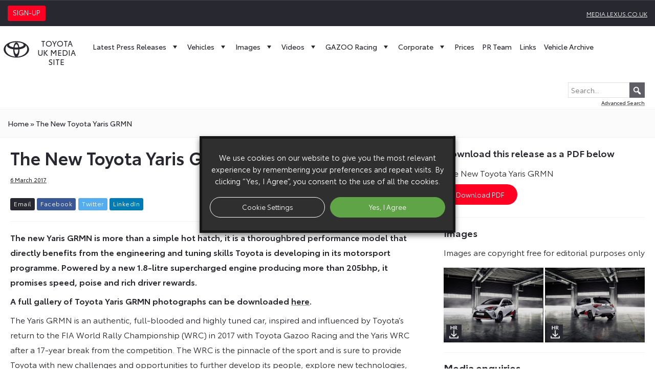

--- FILE ---
content_type: text/html; charset=UTF-8
request_url: https://media.toyota.co.uk/new-toyota-yaris-grmn/
body_size: 21967
content:
<!doctype html>
<html lang="en-GB">
<head>
		<script type="text/plain" data-cli-class="cli-blocker-script" data-cli-label="Google Tag Manager"  data-cli-script-type="analytics" data-cli-block="true" data-cli-block-if-ccpa-optout="false" data-cli-element-position="head">(function(w,d,s,l,i){w[l]=w[l]||[];w[l].push({'gtm.start':
	new Date().getTime(),event:'gtm.js'});var f=d.getElementsByTagName(s)[0],
	j=d.createElement(s),dl=l!='dataLayer'?'&l='+l:'';j.async=true;j.src=
	'https://www.googletagmanager.com/gtm.js?id='+i+dl;f.parentNode.insertBefore(j,f);
	})(window,document,'script','dataLayer','GTM-MW8PZ29');</script>
		<meta charset="UTF-8">
	<meta name="viewport" content="width=device-width, initial-scale=1">
	<meta name="google-site-verification" content="VDuSvhdmC2NYrYQwdFWtIl0Ix7SZ8u2jcdqPcNtnuy4" />
	<link rel="profile" href="https://gmpg.org/xfn/11">
	<meta name='robots' content='index, follow, max-image-preview:large, max-snippet:-1, max-video-preview:-1' />
	<style>img:is([sizes="auto" i], [sizes^="auto," i]) { contain-intrinsic-size: 3000px 1500px }</style>
	
	<title>The New Toyota Yaris GRMN - Toyota Media Site</title>
	<link rel="canonical" href="https://media.toyota.co.uk/new-toyota-yaris-grmn/" />
	<meta property="og:locale" content="en_GB" />
	<meta property="og:type" content="article" />
	<meta property="og:title" content="The New Toyota Yaris GRMN - Toyota Media Site" />
	<meta property="og:description" content="High performance inspired by Toyota’s motorsport engineering" />
	<meta property="og:url" content="https://media.toyota.co.uk/new-toyota-yaris-grmn/" />
	<meta property="og:site_name" content="Toyota Media Site" />
	<meta property="article:published_time" content="2017-03-06T13:53:22+00:00" />
	<meta property="article:modified_time" content="2022-09-20T15:00:12+00:00" />
	<meta property="og:image" content="https://media.toyota.co.uk/wp-content/uploads/sites/5/02_Yaris_GRMN_34Rear_final_2-scaled.jpg" />
	<meta property="og:image:width" content="2560" />
	<meta property="og:image:height" content="1918" />
	<meta property="og:image:type" content="image/jpeg" />
	<meta name="author" content="andrewbiddle" />
	<meta name="twitter:card" content="summary_large_image" />
	<meta name="twitter:label1" content="Written by" />
	<meta name="twitter:data1" content="andrewbiddle" />
	<meta name="twitter:label2" content="Estimated reading time" />
	<meta name="twitter:data2" content="3 minutes" />
	<script type="application/ld+json" class="yoast-schema-graph">{"@context":"https://schema.org","@graph":[{"@type":"WebPage","@id":"https://media.toyota.co.uk/new-toyota-yaris-grmn/","url":"https://media.toyota.co.uk/new-toyota-yaris-grmn/","name":"The New Toyota Yaris GRMN - Toyota Media Site","isPartOf":{"@id":"https://media.toyota.co.uk/#website"},"primaryImageOfPage":{"@id":"https://media.toyota.co.uk/new-toyota-yaris-grmn/#primaryimage"},"image":{"@id":"https://media.toyota.co.uk/new-toyota-yaris-grmn/#primaryimage"},"thumbnailUrl":"https://media.toyota.co.uk/wp-content/uploads/sites/5/02_Yaris_GRMN_34Rear_final_2-scaled.jpg","datePublished":"2017-03-06T13:53:22+00:00","dateModified":"2022-09-20T15:00:12+00:00","author":{"@id":"https://media.toyota.co.uk/#/schema/person/62d067e574c6494051bc9a3c54a9102e"},"breadcrumb":{"@id":"https://media.toyota.co.uk/new-toyota-yaris-grmn/#breadcrumb"},"inLanguage":"en-GB","potentialAction":[{"@type":"ReadAction","target":["https://media.toyota.co.uk/new-toyota-yaris-grmn/"]}]},{"@type":"ImageObject","inLanguage":"en-GB","@id":"https://media.toyota.co.uk/new-toyota-yaris-grmn/#primaryimage","url":"https://media.toyota.co.uk/wp-content/uploads/sites/5/02_Yaris_GRMN_34Rear_final_2-scaled.jpg","contentUrl":"https://media.toyota.co.uk/wp-content/uploads/sites/5/02_Yaris_GRMN_34Rear_final_2-scaled.jpg","width":2560,"height":1918},{"@type":"BreadcrumbList","@id":"https://media.toyota.co.uk/new-toyota-yaris-grmn/#breadcrumb","itemListElement":[{"@type":"ListItem","position":1,"name":"Home","item":"https://media.toyota.co.uk/"},{"@type":"ListItem","position":2,"name":"The New Toyota Yaris GRMN"}]},{"@type":"WebSite","@id":"https://media.toyota.co.uk/#website","url":"https://media.toyota.co.uk/","name":"Toyota Media Site","description":"The Toyota UK Media Site is a resource for journalists, featuring downloadable press releases, photography, video, sales figures and technical data relating to Toyota’s UK operations.","potentialAction":[{"@type":"SearchAction","target":{"@type":"EntryPoint","urlTemplate":"https://media.toyota.co.uk/?s={search_term_string}"},"query-input":{"@type":"PropertyValueSpecification","valueRequired":true,"valueName":"search_term_string"}}],"inLanguage":"en-GB"},{"@type":"Person","@id":"https://media.toyota.co.uk/#/schema/person/62d067e574c6494051bc9a3c54a9102e","name":"andrewbiddle","image":{"@type":"ImageObject","inLanguage":"en-GB","@id":"https://media.toyota.co.uk/#/schema/person/image/","url":"https://secure.gravatar.com/avatar/cbba2b1547d749849f38ed54165df2d9e1df39443dc900549c8cd7e6cce60b22?s=96&d=mm&r=g","contentUrl":"https://secure.gravatar.com/avatar/cbba2b1547d749849f38ed54165df2d9e1df39443dc900549c8cd7e6cce60b22?s=96&d=mm&r=g","caption":"andrewbiddle"},"url":"https://media.toyota.co.uk/author/andrewbiddle/"}]}</script>


<link rel="alternate" type="application/rss+xml" title="Toyota Media Site &raquo; Feed" href="https://media.toyota.co.uk/feed/" />
<link rel="alternate" type="application/rss+xml" title="Toyota Media Site &raquo; Comments Feed" href="https://media.toyota.co.uk/comments/feed/" />
<link rel="alternate" type="application/rss+xml" title="Toyota Media Site &raquo; The New Toyota Yaris GRMN Comments Feed" href="https://media.toyota.co.uk/new-toyota-yaris-grmn/feed/" />
<script>
window._wpemojiSettings = {"baseUrl":"https:\/\/s.w.org\/images\/core\/emoji\/16.0.1\/72x72\/","ext":".png","svgUrl":"https:\/\/s.w.org\/images\/core\/emoji\/16.0.1\/svg\/","svgExt":".svg","source":{"concatemoji":"https:\/\/media.toyota.co.uk\/wp-includes\/js\/wp-emoji-release.min.js?ver=9179bf2a9eb5e9c4bdfa807058e97aba"}};
/*! This file is auto-generated */
!function(s,n){var o,i,e;function c(e){try{var t={supportTests:e,timestamp:(new Date).valueOf()};sessionStorage.setItem(o,JSON.stringify(t))}catch(e){}}function p(e,t,n){e.clearRect(0,0,e.canvas.width,e.canvas.height),e.fillText(t,0,0);var t=new Uint32Array(e.getImageData(0,0,e.canvas.width,e.canvas.height).data),a=(e.clearRect(0,0,e.canvas.width,e.canvas.height),e.fillText(n,0,0),new Uint32Array(e.getImageData(0,0,e.canvas.width,e.canvas.height).data));return t.every(function(e,t){return e===a[t]})}function u(e,t){e.clearRect(0,0,e.canvas.width,e.canvas.height),e.fillText(t,0,0);for(var n=e.getImageData(16,16,1,1),a=0;a<n.data.length;a++)if(0!==n.data[a])return!1;return!0}function f(e,t,n,a){switch(t){case"flag":return n(e,"\ud83c\udff3\ufe0f\u200d\u26a7\ufe0f","\ud83c\udff3\ufe0f\u200b\u26a7\ufe0f")?!1:!n(e,"\ud83c\udde8\ud83c\uddf6","\ud83c\udde8\u200b\ud83c\uddf6")&&!n(e,"\ud83c\udff4\udb40\udc67\udb40\udc62\udb40\udc65\udb40\udc6e\udb40\udc67\udb40\udc7f","\ud83c\udff4\u200b\udb40\udc67\u200b\udb40\udc62\u200b\udb40\udc65\u200b\udb40\udc6e\u200b\udb40\udc67\u200b\udb40\udc7f");case"emoji":return!a(e,"\ud83e\udedf")}return!1}function g(e,t,n,a){var r="undefined"!=typeof WorkerGlobalScope&&self instanceof WorkerGlobalScope?new OffscreenCanvas(300,150):s.createElement("canvas"),o=r.getContext("2d",{willReadFrequently:!0}),i=(o.textBaseline="top",o.font="600 32px Arial",{});return e.forEach(function(e){i[e]=t(o,e,n,a)}),i}function t(e){var t=s.createElement("script");t.src=e,t.defer=!0,s.head.appendChild(t)}"undefined"!=typeof Promise&&(o="wpEmojiSettingsSupports",i=["flag","emoji"],n.supports={everything:!0,everythingExceptFlag:!0},e=new Promise(function(e){s.addEventListener("DOMContentLoaded",e,{once:!0})}),new Promise(function(t){var n=function(){try{var e=JSON.parse(sessionStorage.getItem(o));if("object"==typeof e&&"number"==typeof e.timestamp&&(new Date).valueOf()<e.timestamp+604800&&"object"==typeof e.supportTests)return e.supportTests}catch(e){}return null}();if(!n){if("undefined"!=typeof Worker&&"undefined"!=typeof OffscreenCanvas&&"undefined"!=typeof URL&&URL.createObjectURL&&"undefined"!=typeof Blob)try{var e="postMessage("+g.toString()+"("+[JSON.stringify(i),f.toString(),p.toString(),u.toString()].join(",")+"));",a=new Blob([e],{type:"text/javascript"}),r=new Worker(URL.createObjectURL(a),{name:"wpTestEmojiSupports"});return void(r.onmessage=function(e){c(n=e.data),r.terminate(),t(n)})}catch(e){}c(n=g(i,f,p,u))}t(n)}).then(function(e){for(var t in e)n.supports[t]=e[t],n.supports.everything=n.supports.everything&&n.supports[t],"flag"!==t&&(n.supports.everythingExceptFlag=n.supports.everythingExceptFlag&&n.supports[t]);n.supports.everythingExceptFlag=n.supports.everythingExceptFlag&&!n.supports.flag,n.DOMReady=!1,n.readyCallback=function(){n.DOMReady=!0}}).then(function(){return e}).then(function(){var e;n.supports.everything||(n.readyCallback(),(e=n.source||{}).concatemoji?t(e.concatemoji):e.wpemoji&&e.twemoji&&(t(e.twemoji),t(e.wpemoji)))}))}((window,document),window._wpemojiSettings);
</script>
<style id='wp-emoji-styles-inline-css'>

	img.wp-smiley, img.emoji {
		display: inline !important;
		border: none !important;
		box-shadow: none !important;
		height: 1em !important;
		width: 1em !important;
		margin: 0 0.07em !important;
		vertical-align: -0.1em !important;
		background: none !important;
		padding: 0 !important;
	}
</style>
<link rel='stylesheet' id='wp-block-library-css' href='https://media.toyota.co.uk/wp-includes/css/dist/block-library/style.min.css?ver=9179bf2a9eb5e9c4bdfa807058e97aba' media='all' />
<style id='classic-theme-styles-inline-css'>
/*! This file is auto-generated */
.wp-block-button__link{color:#fff;background-color:#32373c;border-radius:9999px;box-shadow:none;text-decoration:none;padding:calc(.667em + 2px) calc(1.333em + 2px);font-size:1.125em}.wp-block-file__button{background:#32373c;color:#fff;text-decoration:none}
</style>
<style id='global-styles-inline-css'>
:root{--wp--preset--aspect-ratio--square: 1;--wp--preset--aspect-ratio--4-3: 4/3;--wp--preset--aspect-ratio--3-4: 3/4;--wp--preset--aspect-ratio--3-2: 3/2;--wp--preset--aspect-ratio--2-3: 2/3;--wp--preset--aspect-ratio--16-9: 16/9;--wp--preset--aspect-ratio--9-16: 9/16;--wp--preset--color--black: #000000;--wp--preset--color--cyan-bluish-gray: #abb8c3;--wp--preset--color--white: #ffffff;--wp--preset--color--pale-pink: #f78da7;--wp--preset--color--vivid-red: #cf2e2e;--wp--preset--color--luminous-vivid-orange: #ff6900;--wp--preset--color--luminous-vivid-amber: #fcb900;--wp--preset--color--light-green-cyan: #7bdcb5;--wp--preset--color--vivid-green-cyan: #00d084;--wp--preset--color--pale-cyan-blue: #8ed1fc;--wp--preset--color--vivid-cyan-blue: #0693e3;--wp--preset--color--vivid-purple: #9b51e0;--wp--preset--gradient--vivid-cyan-blue-to-vivid-purple: linear-gradient(135deg,rgba(6,147,227,1) 0%,rgb(155,81,224) 100%);--wp--preset--gradient--light-green-cyan-to-vivid-green-cyan: linear-gradient(135deg,rgb(122,220,180) 0%,rgb(0,208,130) 100%);--wp--preset--gradient--luminous-vivid-amber-to-luminous-vivid-orange: linear-gradient(135deg,rgba(252,185,0,1) 0%,rgba(255,105,0,1) 100%);--wp--preset--gradient--luminous-vivid-orange-to-vivid-red: linear-gradient(135deg,rgba(255,105,0,1) 0%,rgb(207,46,46) 100%);--wp--preset--gradient--very-light-gray-to-cyan-bluish-gray: linear-gradient(135deg,rgb(238,238,238) 0%,rgb(169,184,195) 100%);--wp--preset--gradient--cool-to-warm-spectrum: linear-gradient(135deg,rgb(74,234,220) 0%,rgb(151,120,209) 20%,rgb(207,42,186) 40%,rgb(238,44,130) 60%,rgb(251,105,98) 80%,rgb(254,248,76) 100%);--wp--preset--gradient--blush-light-purple: linear-gradient(135deg,rgb(255,206,236) 0%,rgb(152,150,240) 100%);--wp--preset--gradient--blush-bordeaux: linear-gradient(135deg,rgb(254,205,165) 0%,rgb(254,45,45) 50%,rgb(107,0,62) 100%);--wp--preset--gradient--luminous-dusk: linear-gradient(135deg,rgb(255,203,112) 0%,rgb(199,81,192) 50%,rgb(65,88,208) 100%);--wp--preset--gradient--pale-ocean: linear-gradient(135deg,rgb(255,245,203) 0%,rgb(182,227,212) 50%,rgb(51,167,181) 100%);--wp--preset--gradient--electric-grass: linear-gradient(135deg,rgb(202,248,128) 0%,rgb(113,206,126) 100%);--wp--preset--gradient--midnight: linear-gradient(135deg,rgb(2,3,129) 0%,rgb(40,116,252) 100%);--wp--preset--font-size--small: 13px;--wp--preset--font-size--medium: 20px;--wp--preset--font-size--large: 36px;--wp--preset--font-size--x-large: 42px;--wp--preset--spacing--20: 0.44rem;--wp--preset--spacing--30: 0.67rem;--wp--preset--spacing--40: 1rem;--wp--preset--spacing--50: 1.5rem;--wp--preset--spacing--60: 2.25rem;--wp--preset--spacing--70: 3.38rem;--wp--preset--spacing--80: 5.06rem;--wp--preset--shadow--natural: 6px 6px 9px rgba(0, 0, 0, 0.2);--wp--preset--shadow--deep: 12px 12px 50px rgba(0, 0, 0, 0.4);--wp--preset--shadow--sharp: 6px 6px 0px rgba(0, 0, 0, 0.2);--wp--preset--shadow--outlined: 6px 6px 0px -3px rgba(255, 255, 255, 1), 6px 6px rgba(0, 0, 0, 1);--wp--preset--shadow--crisp: 6px 6px 0px rgba(0, 0, 0, 1);}:where(.is-layout-flex){gap: 0.5em;}:where(.is-layout-grid){gap: 0.5em;}body .is-layout-flex{display: flex;}.is-layout-flex{flex-wrap: wrap;align-items: center;}.is-layout-flex > :is(*, div){margin: 0;}body .is-layout-grid{display: grid;}.is-layout-grid > :is(*, div){margin: 0;}:where(.wp-block-columns.is-layout-flex){gap: 2em;}:where(.wp-block-columns.is-layout-grid){gap: 2em;}:where(.wp-block-post-template.is-layout-flex){gap: 1.25em;}:where(.wp-block-post-template.is-layout-grid){gap: 1.25em;}.has-black-color{color: var(--wp--preset--color--black) !important;}.has-cyan-bluish-gray-color{color: var(--wp--preset--color--cyan-bluish-gray) !important;}.has-white-color{color: var(--wp--preset--color--white) !important;}.has-pale-pink-color{color: var(--wp--preset--color--pale-pink) !important;}.has-vivid-red-color{color: var(--wp--preset--color--vivid-red) !important;}.has-luminous-vivid-orange-color{color: var(--wp--preset--color--luminous-vivid-orange) !important;}.has-luminous-vivid-amber-color{color: var(--wp--preset--color--luminous-vivid-amber) !important;}.has-light-green-cyan-color{color: var(--wp--preset--color--light-green-cyan) !important;}.has-vivid-green-cyan-color{color: var(--wp--preset--color--vivid-green-cyan) !important;}.has-pale-cyan-blue-color{color: var(--wp--preset--color--pale-cyan-blue) !important;}.has-vivid-cyan-blue-color{color: var(--wp--preset--color--vivid-cyan-blue) !important;}.has-vivid-purple-color{color: var(--wp--preset--color--vivid-purple) !important;}.has-black-background-color{background-color: var(--wp--preset--color--black) !important;}.has-cyan-bluish-gray-background-color{background-color: var(--wp--preset--color--cyan-bluish-gray) !important;}.has-white-background-color{background-color: var(--wp--preset--color--white) !important;}.has-pale-pink-background-color{background-color: var(--wp--preset--color--pale-pink) !important;}.has-vivid-red-background-color{background-color: var(--wp--preset--color--vivid-red) !important;}.has-luminous-vivid-orange-background-color{background-color: var(--wp--preset--color--luminous-vivid-orange) !important;}.has-luminous-vivid-amber-background-color{background-color: var(--wp--preset--color--luminous-vivid-amber) !important;}.has-light-green-cyan-background-color{background-color: var(--wp--preset--color--light-green-cyan) !important;}.has-vivid-green-cyan-background-color{background-color: var(--wp--preset--color--vivid-green-cyan) !important;}.has-pale-cyan-blue-background-color{background-color: var(--wp--preset--color--pale-cyan-blue) !important;}.has-vivid-cyan-blue-background-color{background-color: var(--wp--preset--color--vivid-cyan-blue) !important;}.has-vivid-purple-background-color{background-color: var(--wp--preset--color--vivid-purple) !important;}.has-black-border-color{border-color: var(--wp--preset--color--black) !important;}.has-cyan-bluish-gray-border-color{border-color: var(--wp--preset--color--cyan-bluish-gray) !important;}.has-white-border-color{border-color: var(--wp--preset--color--white) !important;}.has-pale-pink-border-color{border-color: var(--wp--preset--color--pale-pink) !important;}.has-vivid-red-border-color{border-color: var(--wp--preset--color--vivid-red) !important;}.has-luminous-vivid-orange-border-color{border-color: var(--wp--preset--color--luminous-vivid-orange) !important;}.has-luminous-vivid-amber-border-color{border-color: var(--wp--preset--color--luminous-vivid-amber) !important;}.has-light-green-cyan-border-color{border-color: var(--wp--preset--color--light-green-cyan) !important;}.has-vivid-green-cyan-border-color{border-color: var(--wp--preset--color--vivid-green-cyan) !important;}.has-pale-cyan-blue-border-color{border-color: var(--wp--preset--color--pale-cyan-blue) !important;}.has-vivid-cyan-blue-border-color{border-color: var(--wp--preset--color--vivid-cyan-blue) !important;}.has-vivid-purple-border-color{border-color: var(--wp--preset--color--vivid-purple) !important;}.has-vivid-cyan-blue-to-vivid-purple-gradient-background{background: var(--wp--preset--gradient--vivid-cyan-blue-to-vivid-purple) !important;}.has-light-green-cyan-to-vivid-green-cyan-gradient-background{background: var(--wp--preset--gradient--light-green-cyan-to-vivid-green-cyan) !important;}.has-luminous-vivid-amber-to-luminous-vivid-orange-gradient-background{background: var(--wp--preset--gradient--luminous-vivid-amber-to-luminous-vivid-orange) !important;}.has-luminous-vivid-orange-to-vivid-red-gradient-background{background: var(--wp--preset--gradient--luminous-vivid-orange-to-vivid-red) !important;}.has-very-light-gray-to-cyan-bluish-gray-gradient-background{background: var(--wp--preset--gradient--very-light-gray-to-cyan-bluish-gray) !important;}.has-cool-to-warm-spectrum-gradient-background{background: var(--wp--preset--gradient--cool-to-warm-spectrum) !important;}.has-blush-light-purple-gradient-background{background: var(--wp--preset--gradient--blush-light-purple) !important;}.has-blush-bordeaux-gradient-background{background: var(--wp--preset--gradient--blush-bordeaux) !important;}.has-luminous-dusk-gradient-background{background: var(--wp--preset--gradient--luminous-dusk) !important;}.has-pale-ocean-gradient-background{background: var(--wp--preset--gradient--pale-ocean) !important;}.has-electric-grass-gradient-background{background: var(--wp--preset--gradient--electric-grass) !important;}.has-midnight-gradient-background{background: var(--wp--preset--gradient--midnight) !important;}.has-small-font-size{font-size: var(--wp--preset--font-size--small) !important;}.has-medium-font-size{font-size: var(--wp--preset--font-size--medium) !important;}.has-large-font-size{font-size: var(--wp--preset--font-size--large) !important;}.has-x-large-font-size{font-size: var(--wp--preset--font-size--x-large) !important;}
:where(.wp-block-post-template.is-layout-flex){gap: 1.25em;}:where(.wp-block-post-template.is-layout-grid){gap: 1.25em;}
:where(.wp-block-columns.is-layout-flex){gap: 2em;}:where(.wp-block-columns.is-layout-grid){gap: 2em;}
:root :where(.wp-block-pullquote){font-size: 1.5em;line-height: 1.6;}
</style>
<link rel='stylesheet' id='cookie-law-info-css' href='https://media.toyota.co.uk/wp-content/plugins/webtoffee-gdpr-cookie-consent/public/css/cookie-law-info-public.css?ver=2.3.6' media='all' />
<link rel='stylesheet' id='cookie-law-info-gdpr-css' href='https://media.toyota.co.uk/wp-content/plugins/webtoffee-gdpr-cookie-consent/public/css/cookie-law-info-gdpr.css?ver=2.3.6' media='all' />
<style id='cookie-law-info-gdpr-inline-css'>
.cli-modal-content, .cli-tab-content { background-color: #ffffff; }.cli-privacy-content-text, .cli-modal .cli-modal-dialog, .cli-tab-container p, a.cli-privacy-readmore { color: #000000; }.cli-tab-header { background-color: #f2f2f2; }.cli-tab-header, .cli-tab-header a.cli-nav-link,span.cli-necessary-caption,.cli-switch .cli-slider:after { color: #000000; }.cli-switch .cli-slider:before { background-color: #ffffff; }.cli-switch input:checked + .cli-slider:before { background-color: #ffffff; }.cli-switch .cli-slider { background-color: #e3e1e8; }.cli-switch input:checked + .cli-slider { background-color: #28a745; }.cli-modal-close svg { fill: #000000; }.cli-tab-footer .wt-cli-privacy-accept-all-btn { background-color: #00acad; color: #ffffff}.cli-tab-footer .wt-cli-privacy-accept-btn { background-color: #00acad; color: #ffffff}.cli-tab-header a:before{ border-right: 1px solid #000000; border-bottom: 1px solid #000000; }
</style>
<link rel='stylesheet' id='megamenu-css' href='https://media.toyota.co.uk/wp-content/uploads/sites/5/maxmegamenu/style.css?ver=8de08a' media='all' />
<link rel='stylesheet' id='dashicons-css' href='https://media.toyota.co.uk/wp-includes/css/dashicons.min.css?ver=9179bf2a9eb5e9c4bdfa807058e97aba' media='all' />
<link rel='stylesheet' id='search-filter-plugin-styles-css' href='https://media.toyota.co.uk/wp-content/plugins/search-filter-pro/public/assets/css/search-filter.min.css?ver=2.5.21' media='all' />
<link rel='stylesheet' id='toyota-media-style-css' href='https://media.toyota.co.uk/wp-content/themes/toyota-media/style.css?ver=1.0.0' media='all' />
<link rel='stylesheet' id='toyota-font-css' href='https://media.toyota.co.uk/wp-content/themes/toyota-media/assets/fonts/stylesheet.css?ver=9179bf2a9eb5e9c4bdfa807058e97aba' media='all' />
<link rel='stylesheet' id='slick-css' href='https://media.toyota.co.uk/wp-content/themes/toyota-media/assets/lib/slick/slick.min.css?ver=9179bf2a9eb5e9c4bdfa807058e97aba' media='all' />
<link rel='stylesheet' id='slick-theme-css' href='https://media.toyota.co.uk/wp-content/themes/toyota-media/assets/lib/slick/slick-theme.min.css?ver=9179bf2a9eb5e9c4bdfa807058e97aba' media='all' />
<link rel='stylesheet' id='light-gallery-css' href='https://media.toyota.co.uk/wp-content/themes/toyota-media/assets/lib/lightgallery/lightgallery.min.css?ver=9179bf2a9eb5e9c4bdfa807058e97aba' media='all' />
<link rel='stylesheet' id='custom-css' href='https://media.toyota.co.uk/wp-content/themes/toyota-media/assets/css/style.2024.css?ver=9179bf2a9eb5e9c4bdfa807058e97aba' media='all' />
<link rel='stylesheet' id='wf-custom-css' href='https://media.toyota.co.uk/wp-content/themes/toyota-media/assets/css/wf-style-2024.css?ver=9179bf2a9eb5e9c4bdfa807058e97aba' media='all' />
<link rel='preload' as='font' type='font/woff2' crossorigin='anonymous' id='toyota-book-css' href='https://media.toyota.co.uk/wp-content/themes/toyota-media/assets/fonts/ToyotaType-Book.woff2' media='all' />
<link rel='preload' as='font' type='font/woff2' crossorigin='anonymous' id='toyota-regular-css' href='https://media.toyota.co.uk/wp-content/themes/toyota-media/assets/fonts/ToyotaType-Regular.woff2' media='all' />
<link rel='preload' as='font' type='font/woff2' crossorigin='anonymous' id='toyota-semibold-css' href='https://media.toyota.co.uk/wp-content/themes/toyota-media/assets/fonts/ToyotaType-Semibold.woff2' media='all' />
<script src="https://media.toyota.co.uk/wp-includes/js/jquery/jquery.min.js?ver=3.7.1" id="jquery-core-js"></script>
<script src="https://media.toyota.co.uk/wp-includes/js/jquery/jquery-migrate.min.js?ver=3.4.1" id="jquery-migrate-js"></script>
<script id="cookie-law-info-js-extra">
var Cli_Data = {"nn_cookie_ids":["VISITOR_INFO1_LIVE","test_cookie","IDE","yt-remote-device-id","yt-remote-connected-devices","yt.innertube::requests","yt.innertube::nextId","_ga","_gid","_gat_UA-37709129-1","CONSENT","viewed_cookie_policy","YSC"],"non_necessary_cookies":{"necessary":["cookielawinfo-checkbox-advertisement","cookielawinfo-checkbox-analytics","cookielawinfo-checkbox-necessary","viewed_cookie_policy"],"advertisement":["VISITOR_INFO1_LIVE","test_cookie","IDE","yt-remote-device-id","yt-remote-connected-devices","yt.innertube::requests","yt.innertube::nextId","YSC"],"analytics":["_ga","_gid","_gat_UA-37709129-1","CONSENT"]},"cookielist":{"necessary":{"id":968,"status":true,"priority":0,"title":"Necessary","strict":true,"default_state":false,"ccpa_optout":false,"loadonstart":false},"advertisement":{"id":969,"status":true,"priority":0,"title":"Advertisement","strict":false,"default_state":false,"ccpa_optout":false,"loadonstart":false},"analytics":{"id":970,"status":true,"priority":0,"title":"Analytics","strict":false,"default_state":false,"ccpa_optout":false,"loadonstart":false}},"ajax_url":"https:\/\/media.toyota.co.uk\/wp-admin\/admin-ajax.php","current_lang":"en","security":"9da8740469","eu_countries":["GB"],"geoIP":"disabled","use_custom_geolocation_api":"","custom_geolocation_api":"https:\/\/geoip.cookieyes.com\/geoip\/checker\/result.php","consentVersion":"7","strictlyEnabled":["necessary","obligatoire"],"cookieDomain":"","privacy_length":"250","ccpaEnabled":"","ccpaRegionBased":"","ccpaBarEnabled":"","ccpaType":"gdpr","triggerDomRefresh":"","secure_cookies":""};
var log_object = {"ajax_url":"https:\/\/media.toyota.co.uk\/wp-admin\/admin-ajax.php"};
</script>
<script src="https://media.toyota.co.uk/wp-content/plugins/webtoffee-gdpr-cookie-consent/public/js/cookie-law-info-public.js?ver=2.3.6" id="cookie-law-info-js"></script>
<script id="search-filter-plugin-build-js-extra">
var SF_LDATA = {"ajax_url":"https:\/\/media.toyota.co.uk\/wp-admin\/admin-ajax.php","home_url":"https:\/\/media.toyota.co.uk\/","extensions":[]};
</script>
<script src="https://media.toyota.co.uk/wp-content/plugins/search-filter-pro/public/assets/js/search-filter-build.min.js?ver=2.5.21" id="search-filter-plugin-build-js"></script>
<script src="https://media.toyota.co.uk/wp-content/plugins/search-filter-pro/public/assets/js/chosen.jquery.min.js?ver=2.5.21" id="search-filter-plugin-chosen-js"></script>
<link rel="https://api.w.org/" href="https://media.toyota.co.uk/wp-json/" /><link rel="alternate" title="JSON" type="application/json" href="https://media.toyota.co.uk/wp-json/wp/v2/posts/20266" /><link rel="EditURI" type="application/rsd+xml" title="RSD" href="https://media.toyota.co.uk/xmlrpc.php?rsd" />
<link rel='shortlink' href='https://media.toyota.co.uk/?p=20266' />
<link rel="alternate" title="oEmbed (JSON)" type="application/json+oembed" href="https://media.toyota.co.uk/wp-json/oembed/1.0/embed?url=https%3A%2F%2Fmedia.toyota.co.uk%2Fnew-toyota-yaris-grmn%2F" />
<link rel="alternate" title="oEmbed (XML)" type="text/xml+oembed" href="https://media.toyota.co.uk/wp-json/oembed/1.0/embed?url=https%3A%2F%2Fmedia.toyota.co.uk%2Fnew-toyota-yaris-grmn%2F&#038;format=xml" />
<link rel="pingback" href="https://media.toyota.co.uk/xmlrpc.php"><style>.recentcomments a{display:inline !important;padding:0 !important;margin:0 !important;}</style><link rel="icon" href="https://media.toyota.co.uk/wp-content/uploads/sites/5/2021/02/cropped-favicon-32x32.png" sizes="32x32" />
<link rel="icon" href="https://media.toyota.co.uk/wp-content/uploads/sites/5/2021/02/cropped-favicon-192x192.png" sizes="192x192" />
<link rel="apple-touch-icon" href="https://media.toyota.co.uk/wp-content/uploads/sites/5/2021/02/cropped-favicon-180x180.png" />
<meta name="msapplication-TileImage" content="https://media.toyota.co.uk/wp-content/uploads/sites/5/2021/02/cropped-favicon-270x270.png" />
<style type="text/css">/** Mega Menu CSS: fs **/</style>
</head>
<body class="wp-singular post-template-default single single-post postid-20266 single-format-standard wp-theme-toyota-media mega-menu-menu-1">
<noscript><iframe src="https://www.googletagmanager.com/ns.html?id=GTM-MW8PZ29"
height="0" width="0" style="display:none;visibility:hidden"></iframe></noscript>
<div id="page" class="site">
	<div class="topbar">
		<div class="container-fluid">
			<div class="row">
						
				<div class="col-6 open-sign-up">
					<a href="#mc_embed_signup">
						<span class="sign-up">Sign-up</span>
					</a>
				</div>
				<div class="col-6 text-right">
					<a href="https://media.lexus.co.uk">media.lexus.co.uk</a>				
				</div>		
			</div>
		</div>		
	</div>
<header id="masthead" class="site-header">		
	<div id="site-navigation" class="main-navigation row">		
		<div id="mega-menu-wrap-menu-1" class="mega-menu-wrap"><div class="mega-menu-toggle"><div class="mega-toggle-blocks-left"><div class='mega-toggle-block mega-logo-block mega-toggle-block-1' id='mega-toggle-block-1'><a class="mega-menu-logo" href="https://media.toyota.co.uk" target="_self"><img class="mega-menu-logo" src="https://media.toyota.co.uk/wp-content/uploads/sites/5/2021/02/toyota-tgb-logo.svg" /></a></div></div><div class="mega-toggle-blocks-center"><div class='mega-toggle-block mega-search-block mega-toggle-block-2' id='mega-toggle-block-2'><div class='mega-search-wrap mega-static'><form class='mega-search static mega-search-open' action='https://media.toyota.co.uk/'>
                        <span class='dashicons dashicons-search search-icon'></span>
                        <input type='submit' value='Search'>
                        <input type='text' aria-label='Search' placeholder='Search' name='s'>
                        <div class='advanced'><a href='/?s='>Advanced Search</a></div>
                    </form></div></div></div><div class="mega-toggle-blocks-right"><div class='mega-toggle-block mega-menu-toggle-animated-block mega-toggle-block-3' id='mega-toggle-block-3'><button aria-label="Toggle Menu" class="mega-toggle-animated mega-toggle-animated-slider" type="button" aria-expanded="false">
                  <span class="mega-toggle-animated-box">
                    <span class="mega-toggle-animated-inner"></span>
                  </span>
                </button></div></div></div><ul id="mega-menu-menu-1" class="mega-menu max-mega-menu mega-menu-horizontal mega-no-js" data-event="hover" data-effect="disabled" data-effect-speed="200" data-effect-mobile="slide" data-effect-speed-mobile="200" data-mobile-force-width="body" data-second-click="go" data-document-click="collapse" data-vertical-behaviour="standard" data-breakpoint="1220" data-unbind="true" data-mobile-state="collapse_all" data-mobile-direction="vertical" data-hover-intent-timeout="300" data-hover-intent-interval="100"><li class="mega-custom-mega-logo mega-menu-item mega-menu-item-type-custom mega-menu-item-object-custom mega-menu-item-home mega-align-bottom-left mega-menu-flyout mega-has-icon mega-icon-left mega-hide-on-mobile mega-menu-item-3076 custom-mega-logo" id="mega-menu-item-3076"><a class="mega-custom-icon mega-menu-link" href="https://media.toyota.co.uk/" tabindex="0"><span class="site-description" id="test">Toyota UK Media Site</span></a></li><li class="mega-menu-item mega-menu-item-type-post_type mega-menu-item-object-page mega-current_page_parent mega-menu-item-has-children mega-menu-megamenu mega-menu-grid mega-align-bottom-left mega-menu-grid mega-menu-item-65" id="mega-menu-item-65"><a class="mega-menu-link" href="https://media.toyota.co.uk/latest-press-releases/" aria-expanded="false" tabindex="0">Latest Press Releases<span class="mega-indicator" aria-hidden="true"></span></a>
<ul class="mega-sub-menu" role='presentation'>
<li class="mega-menu-row" id="mega-menu-65-0">
	<ul class="mega-sub-menu" style='--columns:12' role='presentation'>
<li class="mega-menu-column mega-menu-columns-4-of-12" style="--columns:12; --span:4" id="mega-menu-65-0-0">
		<ul class="mega-sub-menu">
<li class="mega-menu-item mega-menu-item-type-taxonomy mega-menu-item-object-category mega-current-post-ancestor mega-current-menu-parent mega-current-post-parent mega-menu-item-477" id="mega-menu-item-477"><a class="mega-menu-link" href="https://media.toyota.co.uk/category/passenger-vehicles/">Passenger Vehicles</a></li><li class="mega-menu-item mega-menu-item-type-taxonomy mega-menu-item-object-category mega-menu-item-8236" id="mega-menu-item-8236"><a class="mega-menu-link" href="https://media.toyota.co.uk/category/electrified-vehicles/">Electrified Vehicles</a></li><li class="mega-menu-item mega-menu-item-type-custom mega-menu-item-object-custom mega-menu-item-26796" id="mega-menu-item-26796"><a class="mega-menu-link" href="/post/model/commercial-vehicles/">Commercial Vehicles</a></li><li class="mega-menu-item mega-menu-item-type-custom mega-menu-item-object-custom mega-menu-item-26787" id="mega-menu-item-26787"><a class="mega-menu-link" href="/post/model/future-production-vehicles/">Future Production Vehicles</a></li><li class="mega-menu-item mega-menu-item-type-custom mega-menu-item-object-custom mega-menu-item-26786" id="mega-menu-item-26786"><a class="mega-menu-link" href="/post/model/concept-vehicles/">Concept Vehicles</a></li>		</ul>
</li><li class="mega-menu-column mega-menu-columns-4-of-12" style="--columns:12; --span:4" id="mega-menu-65-0-1">
		<ul class="mega-sub-menu">
<li class="mega-menu-item mega-menu-item-type-taxonomy mega-menu-item-object-category mega-menu-item-8234" id="mega-menu-item-8234"><a class="mega-menu-link" href="https://media.toyota.co.uk/category/mobility/">Mobility / Kinto</a></li><li class="mega-menu-item mega-menu-item-type-taxonomy mega-menu-item-object-category mega-menu-item-30010" id="mega-menu-item-30010"><a class="mega-menu-link" href="https://media.toyota.co.uk/category/beyond-zero/">Beyond Zero</a></li><li class="mega-menu-item mega-menu-item-type-taxonomy mega-menu-item-object-category mega-menu-item-8232" id="mega-menu-item-8232"><a class="mega-menu-link" href="https://media.toyota.co.uk/category/fleet/">Fleet</a></li><li class="mega-menu-item mega-menu-item-type-taxonomy mega-menu-item-object-category mega-menu-item-8230" id="mega-menu-item-8230"><a class="mega-menu-link" href="https://media.toyota.co.uk/category/environment/">Environment</a></li><li class="mega-menu-item mega-menu-item-type-taxonomy mega-menu-item-object-category mega-menu-item-29946" id="mega-menu-item-29946"><a class="mega-menu-link" href="https://media.toyota.co.uk/category/corporate/manufacturing/">Manufacturing</a></li>		</ul>
</li><li class="mega-menu-column mega-menu-columns-4-of-12" style="--columns:12; --span:4" id="mega-menu-65-0-2">
		<ul class="mega-sub-menu">
<li class="mega-menu-item mega-menu-item-type-taxonomy mega-menu-item-object-category mega-menu-item-8233" id="mega-menu-item-8233"><a class="mega-menu-link" href="https://media.toyota.co.uk/category/motorsport/">Motorsport</a></li><li class="mega-menu-item mega-menu-item-type-taxonomy mega-menu-item-object-category mega-current-post-ancestor mega-menu-item-24704" id="mega-menu-item-24704"><a class="mega-menu-link" href="https://media.toyota.co.uk/category/events/">Events</a></li><li class="mega-menu-item mega-menu-item-type-taxonomy mega-menu-item-object-category mega-menu-item-29947" id="mega-menu-item-29947"><a class="mega-menu-link" href="https://media.toyota.co.uk/category/corporate/releases/">Corporate Releases</a></li>		</ul>
</li>	</ul>
</li></ul>
</li><li class="mega-menu-item mega-menu-item-type-post_type mega-menu-item-object-page mega-menu-item-has-children mega-menu-megamenu mega-menu-grid mega-align-bottom-left mega-menu-grid mega-menu-item-2976" id="mega-menu-item-2976"><a class="mega-menu-link" href="https://media.toyota.co.uk/toyota-vehicles/" aria-expanded="false" tabindex="0">Vehicles<span class="mega-indicator" aria-hidden="true"></span></a>
<ul class="mega-sub-menu" role='presentation'>
<li class="mega-menu-row" id="mega-menu-2976-0">
	<ul class="mega-sub-menu" style='--columns:12' role='presentation'>
<li class="mega-menu-column mega-menu-columns-12-of-12" style="--columns:12; --span:12" id="mega-menu-2976-0-0">
		<ul class="mega-sub-menu">
<li class="mega-menu-item mega-menu-item-type-custom mega-menu-item-object-custom mega-menu-item-has-children mega-disable-link mega-6-columns mega-menu-item-8260" id="mega-menu-item-8260"><a class="mega-menu-link" tabindex="0">Passenger Vehicles<span class="mega-indicator" aria-hidden="true"></span></a>
			<ul class="mega-sub-menu">
<li class="mega-menu-item mega-menu-item-type-custom mega-menu-item-object-custom mega-has-icon mega-icon-left mega-menu-item-62866" id="mega-menu-item-62866"><a class="mega-custom-icon mega-menu-link" href="/vehicles/aygo-x-hybrid-2026/"><span>Aygo X Hybrid<p class="hybrid-blue">Hybrid</p></span></a></li><li class="mega-menu-item mega-menu-item-type-custom mega-menu-item-object-custom mega-has-icon mega-icon-left mega-menu-item-13804" id="mega-menu-item-13804"><a class="mega-custom-icon mega-menu-link" href="/vehicles/yaris-2020-current/"><span>Yaris <p class="hybrid-blue">Hybrid</p></span></a></li><li class="mega-menu-item mega-menu-item-type-custom mega-menu-item-object-custom mega-has-icon mega-icon-left mega-menu-item-26516" id="mega-menu-item-26516"><a class="mega-custom-icon mega-menu-link" href="/vehicles/gr-yaris/">GR Yaris</a></li><li class="mega-menu-item mega-menu-item-type-custom mega-menu-item-object-custom mega-has-icon mega-icon-left mega-menu-item-26533" id="mega-menu-item-26533"><a class="mega-custom-icon mega-menu-link" href="/vehicles/yaris-cross-2021/"><span>Yaris Cross <p class="hybrid-blue">Hybrid</p></span></a></li><li class="mega-menu-item mega-menu-item-type-custom mega-menu-item-object-custom mega-has-icon mega-icon-left mega-menu-item-62463" id="mega-menu-item-62463"><a class="mega-custom-icon mega-menu-link" href="/vehicles/urban-cruiser-2025/"><span>Urban Cruiser<p class="hybrid-blue">Electric</p></span></a></li><li class="mega-menu-item mega-menu-item-type-custom mega-menu-item-object-custom mega-has-icon mega-icon-left mega-menu-item-13797" id="mega-menu-item-13797"><a class="mega-custom-icon mega-menu-link" href="/vehicles/corolla-2019-current/"><span>Corolla <p class="hybrid-blue">Hybrid</p></span></a></li><li class="mega-menu-item mega-menu-item-type-custom mega-menu-item-object-custom mega-has-icon mega-icon-left mega-menu-item-60058" id="mega-menu-item-60058"><a class="mega-custom-icon mega-menu-link" href="/vehicles/prius-2024-current/">Prius <p class="hybrid-blue">Plug-in</p></a></li><li class="mega-menu-item mega-menu-item-type-custom mega-menu-item-object-custom mega-has-icon mega-icon-left mega-menu-item-54566" id="mega-menu-item-54566"><a class="mega-custom-icon mega-menu-link" href="/vehicles/toyota-c-hr-2024-current/">Toyota C-HR <p class="hybrid-blue">Hybrid / Plug-in</p></a></li><li class="mega-menu-item mega-menu-item-type-custom mega-menu-item-object-custom mega-has-icon mega-icon-left mega-menu-item-44444" id="mega-menu-item-44444"><a class="mega-custom-icon mega-menu-link" href="/vehicles/bz4x-2022/"><span>bZ4X <p class="hybrid-blue">Electric</p></span></a></li><li class="mega-menu-item mega-menu-item-type-custom mega-menu-item-object-custom mega-has-icon mega-icon-left mega-menu-item-26538" id="mega-menu-item-26538"><a class="mega-custom-icon mega-menu-link" href="/vehicles/rav4-plug-in/"><span>RAV4 <span class="blue">Plug-in</span> <p class="hybrid-blue">Hybrid</p></span></a></li><li class="mega-menu-item mega-menu-item-type-custom mega-menu-item-object-custom mega-has-icon mega-icon-left mega-menu-item-26518" id="mega-menu-item-26518"><a class="mega-custom-icon mega-menu-link" href="/vehicles/rav4-2019-current/"><span>RAV4 <p class="hybrid-blue">Hybrid</p></span></a></li><li class="mega-menu-item mega-menu-item-type-custom mega-menu-item-object-custom mega-has-icon mega-icon-left mega-menu-item-41943" id="mega-menu-item-41943"><a class="mega-custom-icon mega-menu-link" href="/vehicles/gr86-2021-current/">GR86</a></li><li class="mega-menu-item mega-menu-item-type-custom mega-menu-item-object-custom mega-has-icon mega-icon-left mega-menu-item-13799" id="mega-menu-item-13799"><a class="mega-custom-icon mega-menu-link" href="/vehicles/gr-supra-2019-current/">GR Supra</a></li><li class="mega-menu-item mega-menu-item-type-custom mega-menu-item-object-custom mega-has-icon mega-icon-left mega-menu-item-26532" id="mega-menu-item-26532"><a class="mega-custom-icon mega-menu-link" href="/vehicles/mirai-2021/"><span>Mirai <p class="hybrid-blue">Hydrogen Fuel Cell</p></span></a></li><li class="mega-menu-item mega-menu-item-type-custom mega-menu-item-object-custom mega-has-icon mega-icon-left mega-menu-item-26522" id="mega-menu-item-26522"><a class="mega-custom-icon mega-menu-link" href="/vehicles/land-cruiser-2024-current/">Land Cruiser</a></li><li class="mega-menu-item mega-menu-item-type-custom mega-menu-item-object-custom mega-has-icon mega-icon-left mega-menu-item-26526" id="mega-menu-item-26526"><a class="mega-custom-icon mega-menu-link" href="/vehicles/proace-verso-2024-current/">Proace Verso <p class="hybrid-blue">Electric</p></a></li><li class="mega-menu-item mega-menu-item-type-custom mega-menu-item-object-custom mega-has-icon mega-icon-left mega-menu-item-60308" id="mega-menu-item-60308"><a class="mega-custom-icon mega-menu-link" href="/vehicles/proace-city-verso-2024-current/">Proace City Verso <p class="hybrid-blue">Electric</p></a></li>			</ul>
</li><li class="mega-menu-item mega-menu-item-type-custom mega-menu-item-object-custom mega-menu-item-has-children mega-disable-link mega-6-columns mega-menu-item-26528" id="mega-menu-item-26528"><a class="mega-menu-link" tabindex="0">Commercial Vehicles<span class="mega-indicator" aria-hidden="true"></span></a>
			<ul class="mega-sub-menu">
<li class="mega-menu-item mega-menu-item-type-custom mega-menu-item-object-custom mega-has-icon mega-icon-left mega-menu-item-26524" id="mega-menu-item-26524"><a class="mega-custom-icon mega-menu-link" href="/vehicles/hilux-2020-current/"><span>Hilux <p class="hybrid-blue">Mild Hybrid available</p></span></a></li><li class="mega-menu-item mega-menu-item-type-custom mega-menu-item-object-custom mega-has-icon mega-icon-left mega-menu-item-60209" id="mega-menu-item-60209"><a class="mega-custom-icon mega-menu-link" href="/vehicles/proace-max-2024-current/">Proace Max <p class="hybrid-blue">Electric available</p></a></li><li class="mega-menu-item mega-menu-item-type-custom mega-menu-item-object-custom mega-has-icon mega-icon-left mega-menu-item-41040" id="mega-menu-item-41040"><a class="mega-custom-icon mega-menu-link" href="/vehicles/proace-2024-current/">Proace <p class="hybrid-blue">Electric available</p></a></li><li class="mega-menu-item mega-menu-item-type-custom mega-menu-item-object-custom mega-has-icon mega-icon-left mega-menu-item-26527" id="mega-menu-item-26527"><a class="mega-custom-icon mega-menu-link" href="/vehicles/proace-city-2024-current/">Proace City <p class="hybrid-blue">Electric available</p></a></li><li class="mega-menu-item mega-menu-item-type-custom mega-menu-item-object-custom mega-has-icon mega-icon-left mega-menu-item-46106" id="mega-menu-item-46106"><a class="mega-custom-icon mega-menu-link" href="/vehicles/corolla-commercial/"><span>Corolla Commercial<p class="hybrid-blue">Hybrid</p></span></a></li><li class="mega-menu-item mega-menu-item-type-custom mega-menu-item-object-custom mega-has-icon mega-icon-left mega-menu-item-63234" id="mega-menu-item-63234"><a class="mega-custom-icon mega-menu-link" href="/vehicles/land-cruiser-commercial-2025-current/">Land Cruiser Commercial</a></li>			</ul>
</li><li class="mega-menu-item mega-menu-item-type-custom mega-menu-item-object-custom mega-menu-item-has-children mega-disable-link mega-menu-item-62465" id="mega-menu-item-62465"><a class="mega-menu-link" tabindex="0">Future Production Vehicles<span class="mega-indicator" aria-hidden="true"></span></a>
			<ul class="mega-sub-menu">
<li class="mega-menu-item mega-menu-item-type-custom mega-menu-item-object-custom mega-has-icon mega-icon-left mega-menu-item-62464" id="mega-menu-item-62464"><a class="mega-custom-icon mega-menu-link" href="/vehicles/toyota-c-hr-plus-2025/"><span>Toyota C-HR+<p class="hybrid-blue">Electric</p><p class="small">(future production vehicle)</p></span></a></li><li class="mega-menu-item mega-menu-item-type-custom mega-menu-item-object-custom mega-has-icon mega-icon-left mega-menu-item-62865" id="mega-menu-item-62865"><a class="mega-custom-icon mega-menu-link" href="/vehicles/all-new-rav4-2026/"><span>All-new RAV4<p class="hybrid-blue">Hybrid / Plug-in</p><p class="small">(future production vehicle)</p></span></a></li>			</ul>
</li>		</ul>
</li>	</ul>
</li><li class="mega-menu-row" id="mega-menu-2976-1">
	<ul class="mega-sub-menu" style='--columns:12' role='presentation'>
<li class="mega-menu-column mega-menu-columns-12-of-12" style="--columns:12; --span:12" id="mega-menu-2976-1-0"></li>	</ul>
</li><li class="mega-menu-row" id="mega-menu-2976-2">
	<ul class="mega-sub-menu" style='--columns:12' role='presentation'>
<li class="mega-menu-column mega-menu-columns-12-of-12" style="--columns:12; --span:12" id="mega-menu-2976-2-0"></li>	</ul>
</li><li class="mega-menu-row" id="mega-menu-2976-3">
	<ul class="mega-sub-menu" style='--columns:12' role='presentation'>
<li class="mega-menu-column mega-menu-columns-12-of-12" style="--columns:12; --span:12" id="mega-menu-2976-3-0"></li>	</ul>
</li></ul>
</li><li class="mega-menu-item mega-menu-item-type-post_type mega-menu-item-object-page mega-menu-item-has-children mega-menu-megamenu mega-menu-grid mega-align-bottom-left mega-menu-grid mega-menu-item-2975" id="mega-menu-item-2975"><a class="mega-menu-link" href="https://media.toyota.co.uk/toyota-images/" aria-expanded="false" tabindex="0">Images<span class="mega-indicator" aria-hidden="true"></span></a>
<ul class="mega-sub-menu" role='presentation'>
<li class="mega-menu-row" id="mega-menu-2975-0">
	<ul class="mega-sub-menu" style='--columns:12' role='presentation'>
<li class="mega-menu-column mega-menu-columns-12-of-12" style="--columns:12; --span:12" id="mega-menu-2975-0-0">
		<ul class="mega-sub-menu">
<li class="mega-menu-item mega-menu-item-type-custom mega-menu-item-object-custom mega-menu-item-has-children mega-disable-link mega-6-columns mega-menu-item-8203" id="mega-menu-item-8203"><a class="mega-menu-link" tabindex="0">Passenger Vehicles<span class="mega-indicator" aria-hidden="true"></span></a>
			<ul class="mega-sub-menu">
<li class="mega-menu-item mega-menu-item-type-custom mega-menu-item-object-custom mega-has-icon mega-icon-left mega-menu-item-62868" id="mega-menu-item-62868"><a class="mega-custom-icon mega-menu-link" href="/images/model/aygo-x-hybrid-2026/"><span>Aygo X Hybrid<p class="hybrid-blue">Hybrid</p></span></a></li><li class="mega-menu-item mega-menu-item-type-custom mega-menu-item-object-custom mega-has-icon mega-icon-left mega-menu-item-8201" id="mega-menu-item-8201"><a class="mega-custom-icon mega-menu-link" href="/images/model/yaris-2020-current/"><span>Yaris <p class="hybrid-blue">Hybrid</p></span></a></li><li class="mega-menu-item mega-menu-item-type-custom mega-menu-item-object-custom mega-has-icon mega-icon-left mega-menu-item-8202" id="mega-menu-item-8202"><a class="mega-custom-icon mega-menu-link" href="/images/model/gr-yaris/">GR Yaris</a></li><li class="mega-menu-item mega-menu-item-type-custom mega-menu-item-object-custom mega-has-icon mega-icon-left mega-menu-item-8228" id="mega-menu-item-8228"><a class="mega-custom-icon mega-menu-link" href="/images/model/yaris-cross-2021/"><span>Yaris Cross <p class="hybrid-blue">Hybrid</p></span></a></li><li class="mega-menu-item mega-menu-item-type-custom mega-menu-item-object-custom mega-has-icon mega-icon-left mega-menu-item-8204" id="mega-menu-item-8204"><a class="mega-custom-icon mega-menu-link" href="/images/model/corolla-2019-current/"><span>Corolla <p class="hybrid-blue">Hybrid</p></span></a></li><li class="mega-menu-item mega-menu-item-type-custom mega-menu-item-object-custom mega-has-icon mega-icon-left mega-menu-item-60148" id="mega-menu-item-60148"><a class="mega-custom-icon mega-menu-link" href="/images/model/prius-2024-current/">Prius <p class="hybrid-blue">Plug-in</p></a></li><li class="mega-menu-item mega-menu-item-type-custom mega-menu-item-object-custom mega-has-icon mega-icon-left mega-menu-item-56540" id="mega-menu-item-56540"><a class="mega-custom-icon mega-menu-link" href="/images/model/c-hr-2023-current/">Toyota C-HR <p class="hybrid-blue">Hybrid / Plug-in</p></a></li><li class="mega-menu-item mega-menu-item-type-custom mega-menu-item-object-custom mega-has-icon mega-icon-left mega-menu-item-44860" id="mega-menu-item-44860"><a class="mega-custom-icon mega-menu-link" href="/images/model/bz4x-2022/"><span>bZ4X <p class="hybrid-blue">Electric</p></span></a></li><li class="mega-menu-item mega-menu-item-type-custom mega-menu-item-object-custom mega-has-icon mega-icon-left mega-menu-item-26557" id="mega-menu-item-26557"><a class="mega-custom-icon mega-menu-link" href="/images/model/rav4-plug-in/"><span>RAV4 <span class="blue">Plug-in</span><p class="hybrid-blue">Hybrid</p></span></a></li><li class="mega-menu-item mega-menu-item-type-custom mega-menu-item-object-custom mega-has-icon mega-icon-left mega-menu-item-8215" id="mega-menu-item-8215"><a class="mega-custom-icon mega-menu-link" href="/images/model/rav4-2019-current/"><span>RAV4 <p class="hybrid-blue">Hybrid</p></span></a></li><li class="mega-menu-item mega-menu-item-type-custom mega-menu-item-object-custom mega-has-icon mega-icon-left mega-menu-item-44831" id="mega-menu-item-44831"><a class="mega-custom-icon mega-menu-link" href="/images/model/gr86-2021-current/">GR86</a></li><li class="mega-menu-item mega-menu-item-type-custom mega-menu-item-object-custom mega-has-icon mega-icon-left mega-menu-item-8217" id="mega-menu-item-8217"><a class="mega-custom-icon mega-menu-link" href="/images/model/gr-supra-2019-current/">GR Supra</a></li><li class="mega-menu-item mega-menu-item-type-custom mega-menu-item-object-custom mega-has-icon mega-icon-left mega-menu-item-8227" id="mega-menu-item-8227"><a class="mega-custom-icon mega-menu-link" href="/images/model/mirai-2021-current/"><span>Mirai <p class="hybrid-blue">Hydrogen Fuel Cell</p></span></a></li><li class="mega-menu-item mega-menu-item-type-custom mega-menu-item-object-custom mega-has-icon mega-icon-left mega-menu-item-62154" id="mega-menu-item-62154"><a class="mega-custom-icon mega-menu-link" href="/images/model/land-cruiser-2024-current/">Land Cruiser</a></li><li class="mega-menu-item mega-menu-item-type-custom mega-menu-item-object-custom mega-has-icon mega-icon-left mega-menu-item-60426" id="mega-menu-item-60426"><a class="mega-custom-icon mega-menu-link" href="/images/model/proace-verso-2024-current/">Proace Verso <p class="hybrid-blue">Electric</p></a></li><li class="mega-menu-item mega-menu-item-type-custom mega-menu-item-object-custom mega-has-icon mega-icon-left mega-menu-item-60427" id="mega-menu-item-60427"><a class="mega-custom-icon mega-menu-link" href="/images/model/proace-city-verso-2024-current/">Proace City Verso <p class="hybrid-blue">Electric</p></a></li>			</ul>
</li><li class="mega-menu-item mega-menu-item-type-custom mega-menu-item-object-custom mega-menu-item-has-children mega-disable-link mega-6-columns mega-menu-item-8207" id="mega-menu-item-8207"><a class="mega-menu-link" tabindex="0">Commercial Vehicles<span class="mega-indicator" aria-hidden="true"></span></a>
			<ul class="mega-sub-menu">
<li class="mega-menu-item mega-menu-item-type-custom mega-menu-item-object-custom mega-has-icon mega-icon-left mega-menu-item-8223" id="mega-menu-item-8223"><a class="mega-custom-icon mega-menu-link" href="/images/model/hilux-2020-current/"><span>Hilux <p class="hybrid-blue">Mild Hybrid available</p></span></a></li><li class="mega-menu-item mega-menu-item-type-custom mega-menu-item-object-custom mega-has-icon mega-icon-left mega-menu-item-60210" id="mega-menu-item-60210"><a class="mega-custom-icon mega-menu-link" href="/images/model/proace-max-2024-current/">Proace Max <p class="hybrid-blue">Electric available</p></a></li><li class="mega-menu-item mega-menu-item-type-custom mega-menu-item-object-custom mega-has-icon mega-icon-left mega-menu-item-60428" id="mega-menu-item-60428"><a class="mega-custom-icon mega-menu-link" href="/images/model/proace-2024-current">Proace <p class="hybrid-blue">Electric available</p></a></li><li class="mega-menu-item mega-menu-item-type-custom mega-menu-item-object-custom mega-has-icon mega-icon-left mega-menu-item-60429" id="mega-menu-item-60429"><a class="mega-custom-icon mega-menu-link" href="/images/model/proace-city-2024-current">Proace City <p class="hybrid-blue">Electric available</p></a></li><li class="mega-menu-item mega-menu-item-type-custom mega-menu-item-object-custom mega-has-icon mega-icon-left mega-menu-item-48219" id="mega-menu-item-48219"><a class="mega-custom-icon mega-menu-link" href="/images/model/corolla-commercial/"><span>Corolla Commercial<p class="hybrid-blue">Hybrid</p></span></a></li><li class="mega-menu-item mega-menu-item-type-custom mega-menu-item-object-custom mega-has-icon mega-icon-left mega-menu-item-63235" id="mega-menu-item-63235"><a class="mega-custom-icon mega-menu-link" href="/images/model/land-cruiser-commercial-2025-current/">Land Cruiser Commercial</a></li>			</ul>
</li><li class="mega-menu-item mega-menu-item-type-taxonomy mega-menu-item-object-category mega-menu-item-has-children mega-menu-item-62869" id="mega-menu-item-62869"><a class="mega-menu-link" href="https://media.toyota.co.uk/category/future-production-vehicles/">Future Production Vehicles<span class="mega-indicator" aria-hidden="true"></span></a>
			<ul class="mega-sub-menu">
<li class="mega-menu-item mega-menu-item-type-custom mega-menu-item-object-custom mega-has-icon mega-icon-left mega-menu-item-62867" id="mega-menu-item-62867"><a class="mega-custom-icon mega-menu-link" href="/images/model/rav4-2026/"><span>All-new RAV4<p class="hybrid-blue">Hybrid / Plug-in</p><p class="small">(future production vehicle)</p></span></a></li>			</ul>
</li>		</ul>
</li>	</ul>
</li></ul>
</li><li class="mega-menu-item mega-menu-item-type-post_type mega-menu-item-object-page mega-menu-item-has-children mega-menu-megamenu mega-menu-grid mega-align-bottom-left mega-menu-grid mega-menu-item-2974" id="mega-menu-item-2974"><a class="mega-menu-link" href="https://media.toyota.co.uk/toyota-videos/" aria-expanded="false" tabindex="0">Videos<span class="mega-indicator" aria-hidden="true"></span></a>
<ul class="mega-sub-menu" role='presentation'>
<li class="mega-menu-row" id="mega-menu-2974-0">
	<ul class="mega-sub-menu" style='--columns:12' role='presentation'>
<li class="mega-menu-column mega-menu-columns-12-of-12" style="--columns:12; --span:12" id="mega-menu-2974-0-0">
		<ul class="mega-sub-menu">
<li class="mega-menu-item mega-menu-item-type-custom mega-menu-item-object-custom mega-menu-item-has-children mega-disable-link mega-6-columns mega-menu-item-8264" id="mega-menu-item-8264"><a class="mega-menu-link" tabindex="0">Passenger Vehicles<span class="mega-indicator" aria-hidden="true"></span></a>
			<ul class="mega-sub-menu">
<li class="mega-menu-item mega-menu-item-type-custom mega-menu-item-object-custom mega-has-icon mega-icon-left mega-menu-item-8266" id="mega-menu-item-8266"><a class="mega-custom-icon mega-menu-link" href="/videos/model/yaris-2020-current/"><span>Yaris <p class="hybrid-blue">Hybrid</p></span></a></li><li class="mega-menu-item mega-menu-item-type-custom mega-menu-item-object-custom mega-has-icon mega-icon-left mega-menu-item-8267" id="mega-menu-item-8267"><a class="mega-custom-icon mega-menu-link" href="/videos/model/gr-yaris/">GR Yaris</a></li><li class="mega-menu-item mega-menu-item-type-custom mega-menu-item-object-custom mega-has-icon mega-icon-left mega-menu-item-8288" id="mega-menu-item-8288"><a class="mega-custom-icon mega-menu-link" href="/videos/model/yaris-cross-2021/"><span>Yaris Cross <p class="hybrid-blue">Hybrid</p></span></a></li><li class="mega-menu-item mega-menu-item-type-custom mega-menu-item-object-custom mega-has-icon mega-icon-left mega-menu-item-8268" id="mega-menu-item-8268"><a class="mega-custom-icon mega-menu-link" href="/videos/model/corolla-2019-current/"><span>Corolla <p class="hybrid-blue">Hybrid</p></span></a></li><li class="mega-menu-item mega-menu-item-type-custom mega-menu-item-object-custom mega-has-icon mega-icon-left mega-menu-item-48547" id="mega-menu-item-48547"><a class="mega-custom-icon mega-menu-link" href="/videos/model/bz4x-2022/"><span>bZ4X <p class="hybrid-blue">Electric</p></span></a></li><li class="mega-menu-item mega-menu-item-type-custom mega-menu-item-object-custom mega-has-icon mega-icon-left mega-menu-item-26560" id="mega-menu-item-26560"><a class="mega-custom-icon mega-menu-link" href="/videos/model/rav4-plug-in/"><span>RAV4 <span class="blue">Plug-in</span><p class="hybrid-blue">Hybrid</p></span></a></li><li class="mega-menu-item mega-menu-item-type-custom mega-menu-item-object-custom mega-has-icon mega-icon-left mega-menu-item-8273" id="mega-menu-item-8273"><a class="mega-custom-icon mega-menu-link" href="/videos/model/rav4-2019-current/"><span>RAV4 <p class="hybrid-blue">Hybrid</p></span></a></li><li class="mega-menu-item mega-menu-item-type-custom mega-menu-item-object-custom mega-has-icon mega-icon-left mega-menu-item-44832" id="mega-menu-item-44832"><a class="mega-custom-icon mega-menu-link" href="/videos/model/gr86-2021-current/">GR86</a></li><li class="mega-menu-item mega-menu-item-type-custom mega-menu-item-object-custom mega-has-icon mega-icon-left mega-menu-item-8275" id="mega-menu-item-8275"><a class="mega-custom-icon mega-menu-link" href="/videos/model/gr-supra-2019-current/">GR Supra</a></li><li class="mega-menu-item mega-menu-item-type-custom mega-menu-item-object-custom mega-has-icon mega-icon-left mega-menu-item-8287" id="mega-menu-item-8287"><a class="mega-custom-icon mega-menu-link" href="/videos/model/mirai-2021-current/"><span>Mirai <p class="hybrid-blue">Hydrogen Fuel Cell</p></span></a></li>			</ul>
</li><li class="mega-menu-item mega-menu-item-type-custom mega-menu-item-object-custom mega-menu-item-has-children mega-disable-link mega-6-columns mega-menu-item-8280" id="mega-menu-item-8280"><a class="mega-menu-link" tabindex="0">Commercial Vehicles<span class="mega-indicator" aria-hidden="true"></span></a>
			<ul class="mega-sub-menu">
<li class="mega-menu-item mega-menu-item-type-custom mega-menu-item-object-custom mega-has-icon mega-icon-left mega-menu-item-8282" id="mega-menu-item-8282"><a class="mega-custom-icon mega-menu-link" href="/videos/model/hilux-2020-current/"><span>Hilux <p class="hybrid-blue">Mild Hybrid available</p></span></a></li><li class="mega-menu-item mega-menu-item-type-custom mega-menu-item-object-custom mega-has-icon mega-icon-left mega-menu-item-48222" id="mega-menu-item-48222"><a class="mega-custom-icon mega-menu-link" href="/videos/model/corolla-commercial/"><span>Corolla Commercial<p class="hybrid-blue">Hybrid</p></span></a></li><li class="mega-menu-item mega-menu-item-type-custom mega-menu-item-object-custom mega-has-icon mega-icon-left mega-menu-item-63402" id="mega-menu-item-63402"><a class="mega-custom-icon mega-menu-link" href="/videos/model/land-cruiser-commercial-2025-current/">Land Cruiser Commercial</a></li>			</ul>
</li>		</ul>
</li>	</ul>
</li></ul>
</li><li class="mega-menu-item mega-menu-item-type-taxonomy mega-menu-item-object-category mega-menu-item-has-children mega-menu-megamenu mega-menu-grid mega-align-bottom-left mega-menu-grid mega-menu-item-8239" id="mega-menu-item-8239"><a class="mega-menu-link" href="https://media.toyota.co.uk/category/gazoo-racing/" aria-expanded="false" tabindex="0">GAZOO Racing<span class="mega-indicator" aria-hidden="true"></span></a>
<ul class="mega-sub-menu" role='presentation'>
<li class="mega-menu-row" id="mega-menu-8239-0">
	<ul class="mega-sub-menu" style='--columns:12' role='presentation'>
<li class="mega-menu-column mega-menu-columns-4-of-12" style="--columns:12; --span:4" id="mega-menu-8239-0-0">
		<ul class="mega-sub-menu">
<li class="mega-menu-item mega-menu-item-type-taxonomy mega-menu-item-object-category mega-menu-item-has-children mega-menu-item-8242" id="mega-menu-item-8242"><a class="mega-menu-link" href="https://media.toyota.co.uk/category/motorsport/">Motorsport<span class="mega-indicator" aria-hidden="true"></span></a>
			<ul class="mega-sub-menu">
<li class="mega-menu-item mega-menu-item-type-taxonomy mega-menu-item-object-category mega-menu-item-8243" id="mega-menu-item-8243"><a class="mega-menu-link" href="https://media.toyota.co.uk/category/motorsport/wrc/">WRC</a></li><li class="mega-menu-item mega-menu-item-type-taxonomy mega-menu-item-object-category mega-menu-item-8244" id="mega-menu-item-8244"><a class="mega-menu-link" href="https://media.toyota.co.uk/category/motorsport/wec-le-mans/">WEC/Le Mans</a></li><li class="mega-menu-item mega-menu-item-type-taxonomy mega-menu-item-object-category mega-menu-item-8245" id="mega-menu-item-8245"><a class="mega-menu-link" href="https://media.toyota.co.uk/category/motorsport/btcc/">BTCC</a></li><li class="mega-menu-item mega-menu-item-type-taxonomy mega-menu-item-object-category mega-menu-item-8246" id="mega-menu-item-8246"><a class="mega-menu-link" href="https://media.toyota.co.uk/category/motorsport/dakar/">Dakar</a></li><li class="mega-menu-item mega-menu-item-type-taxonomy mega-menu-item-object-category mega-menu-item-8247" id="mega-menu-item-8247"><a class="mega-menu-link" href="https://media.toyota.co.uk/category/motorsport/super-gt-others/">Super GT &amp; Others</a></li>			</ul>
</li>		</ul>
</li><li class="mega-menu-column mega-menu-columns-4-of-12" style="--columns:12; --span:4" id="mega-menu-8239-0-1">
		<ul class="mega-sub-menu">
<li class="mega-menu-item mega-menu-item-type-taxonomy mega-menu-item-object-category mega-menu-item-8241" id="mega-menu-item-8241"><a class="mega-menu-link" href="https://media.toyota.co.uk/category/gazoo-racing/gazoo-race-cars/">Competition Cars</a></li>		</ul>
</li><li class="mega-menu-column mega-menu-columns-3-of-12" style="--columns:12; --span:3" id="mega-menu-8239-0-2">
		<ul class="mega-sub-menu">
<li class="mega-menu-item mega-menu-item-type-taxonomy mega-menu-item-object-category mega-menu-item-8240" id="mega-menu-item-8240"><a class="mega-menu-link" href="https://media.toyota.co.uk/category/gazoo-racing/gazoo-road-cars/">Road Cars</a></li>		</ul>
</li>	</ul>
</li></ul>
</li><li class="mega-menu-item mega-menu-item-type-custom mega-menu-item-object-custom mega-menu-item-has-children mega-menu-megamenu mega-menu-grid mega-align-bottom-left mega-menu-grid mega-disable-link mega-menu-item-28417" id="mega-menu-item-28417"><a class="mega-menu-link" tabindex="0" aria-expanded="false" role="button">Corporate<span class="mega-indicator" aria-hidden="true"></span></a>
<ul class="mega-sub-menu" role='presentation'>
<li class="mega-menu-row" id="mega-menu-28417-0">
	<ul class="mega-sub-menu" style='--columns:12' role='presentation'>
<li class="mega-menu-column mega-menu-columns-4-of-12" style="--columns:12; --span:4" id="mega-menu-28417-0-0">
		<ul class="mega-sub-menu">
<li class="mega-menu-item mega-menu-item-type-custom mega-menu-item-object-custom mega-menu-item-29952" id="mega-menu-item-29952"><a target="_blank" class="mega-menu-link" href="/wp-content/uploads/sites/5/pdf/210720M-Toyota-Company-Background.pdf">Company Background</a></li><li class="mega-menu-item mega-menu-item-type-custom mega-menu-item-object-custom mega-menu-item-29950" id="mega-menu-item-29950"><a class="mega-menu-link" href="/corporate-team/">Biographies</a></li><li class="mega-menu-item mega-menu-item-type-custom mega-menu-item-object-custom mega-menu-item-29998" id="mega-menu-item-29998"><a target="_blank" class="mega-menu-link" href="/wp-content/uploads/sites/5/pdf/toyota-european-head-quarters-fact-sheet-2021-april-09.pdf">Toyota Motor Europe</a></li><li class="mega-menu-item mega-menu-item-type-custom mega-menu-item-object-custom mega-menu-item-41762" id="mega-menu-item-41762"><a target="_blank" class="mega-menu-link" href="https://www.toyota-europe.com/about-us/toyota-in-the-world">Toyota in the World</a></li>		</ul>
</li><li class="mega-menu-column mega-menu-columns-4-of-12" style="--columns:12; --span:4" id="mega-menu-28417-0-1">
		<ul class="mega-sub-menu">
<li class="mega-menu-item mega-menu-item-type-custom mega-menu-item-object-custom mega-menu-item-29989" id="mega-menu-item-29989"><a target="_blank" class="mega-menu-link" href="https://media.toyota.co.uk/wp-content/uploads/sites/5/pdf/Manufacturing-Operations-240820.pdf">Manufacturing Operations</a></li><li class="mega-menu-item mega-menu-item-type-custom mega-menu-item-object-custom mega-menu-item-30000" id="mega-menu-item-30000"><a target="_blank" class="mega-menu-link" href="/wp-content/uploads/sites/5/pdf/toyota-european-parts-and-vehicle-logistics-centres-fact-sheet-Jan-2021.pdf">Parts & Vehicle Logistics</a></li><li class="mega-menu-item mega-menu-item-type-custom mega-menu-item-object-custom mega-menu-item-41864" id="mega-menu-item-41864"><a target="_blank" class="mega-menu-link" href="https://www.toyota-europe.com/sustainability">Environmental Policy</a></li><li class="mega-menu-item mega-menu-item-type-post_type mega-menu-item-object-page mega-menu-item-30003" id="mega-menu-item-30003"><a target="_blank" class="mega-menu-link" href="https://media.toyota.co.uk/the-media-gdpr-and-toyota-gb-plc-what-you-need-to-know-about-your-data/">The Media, GDPR And Toyota (GB) PLC</a></li>		</ul>
</li><li class="mega-menu-column mega-menu-columns-4-of-12" style="--columns:12; --span:4" id="mega-menu-28417-0-2">
		<ul class="mega-sub-menu">
<li class="mega-menu-item mega-menu-item-type-custom mega-menu-item-object-custom mega-menu-item-has-children mega-disable-link mega-menu-item-29990" id="mega-menu-item-29990"><a class="mega-menu-link" tabindex="0">Sales Figures<span class="mega-indicator" aria-hidden="true"></span></a>
			<ul class="mega-sub-menu">
<li class="mega-menu-item mega-menu-item-type-custom mega-menu-item-object-custom mega-menu-item-29994" id="mega-menu-item-29994"><a target="_blank" class="mega-menu-link" href="https://media.toyota.co.uk/wp-content/uploads/sites/5/pdf/251009-Toyota-UK-Passenger-Sales-Figures-Sep-2025.pdf">Toyota Passenger Vehicle Sales (1965-2025)</a></li><li class="mega-menu-item mega-menu-item-type-custom mega-menu-item-object-custom mega-menu-item-29995" id="mega-menu-item-29995"><a target="_blank" class="mega-menu-link" href="https://media.toyota.co.uk/wp-content/uploads/sites/5/pdf/251009-Toyota-UK-LCV-Sales-Figures-Sep-2025.pdf">Toyota Commercial Vehicle Sales (1972-2025)</a></li><li class="mega-menu-item mega-menu-item-type-custom mega-menu-item-object-custom mega-menu-item-55311" id="mega-menu-item-55311"><a class="mega-menu-link" href="https://media.toyota.co.uk/wp-content/uploads/sites/5/pdf/251009-Toyota-Hybrid-Sales-Figures-Sep-2025.pdf">Toyota UK Hybrid Vehicle Sales (2000-2025)</a></li>			</ul>
</li>		</ul>
</li>	</ul>
</li></ul>
</li><li class="mega-menu-item mega-menu-item-type-custom mega-menu-item-object-custom mega-align-bottom-left mega-menu-flyout mega-menu-item-28416" id="mega-menu-item-28416"><a target="_blank" class="mega-menu-link" href="https://media.toyota.co.uk/wp-content/uploads/sites/5/pdf/251001-Toyota-Media-Site-Prices.pdf" tabindex="0">Prices</a></li><li class="mega-menu-item mega-menu-item-type-post_type mega-menu-item-object-page mega-align-bottom-left mega-menu-flyout mega-menu-item-8294" id="mega-menu-item-8294"><a class="mega-menu-link" href="https://media.toyota.co.uk/pr-team/" tabindex="0">PR Team</a></li><li class="mega-menu-item mega-menu-item-type-post_type mega-menu-item-object-page mega-align-bottom-left mega-menu-flyout mega-menu-item-29937" id="mega-menu-item-29937"><a class="mega-menu-link" href="https://media.toyota.co.uk/links/" tabindex="0">Links</a></li><li class="mega-menu-item mega-menu-item-type-post_type mega-menu-item-object-page mega-align-bottom-left mega-menu-flyout mega-menu-item-53216" id="mega-menu-item-53216"><a class="mega-menu-link" href="https://media.toyota.co.uk/archive/" tabindex="0">Vehicle Archive</a></li><li class="mega-search-box mega-menu-item mega-menu-item-type-custom mega-menu-item-object-custom mega-align-bottom-left mega-menu-flyout mega-has-icon mega-icon-left mega-item-align-right mega-hide-on-mobile mega-menu-item-3087 search-box" id="mega-menu-item-3087"><div class='mega-search-wrap mega-static'><form class='mega-search mega-search-open' role='search' action='https://media.toyota.co.uk/'>
						<span class='dashicons dashicons-search search-icon'></span>
						<input type='submit' value='Search'>
						<input type='text' aria-label='Search...' data-placeholder='Search...' placeholder='Search...' name='s'>
						<div class='advanced'><a href='/?s='>Advanced Search</a></div>
					</form></div></li></ul></div>	
	</div>		
</header><div class="breadcrumbs">
	<div class="container-fluid">
		<div class="row">
			<div class="col-12">
				<p id="breadcrumbs"><span><span><a href="https://media.toyota.co.uk/">Home</a></span> » <span class="breadcrumb_last" aria-current="page">The New Toyota Yaris GRMN</span></span></p>			</div>
		</div>		
	</div>
</div>
<main id="main" class="site-main">
	
	

<article id="post-20266" class="post-20266 post type-post status-publish format-standard has-post-thumbnail hentry category-motor-shows category-passenger-vehicles model-yaris-grmn-archive-2018">

	<div class="single-inner">
		<div class="row">
			<div class="col-lg-8 entry-content__left">
				<header class="entry-header">																		
					<h1 class="entry-title">The New Toyota Yaris GRMN</h1>												
		
												
<div class="blurb__info-date">6 March 2017</div>	
		
				</header>
				<div class="single-content entry-content">
					<div class='social-share-wrapper'><a class='email button--fancy' target='_blank' href='mailto:?subject=The New Toyota Yaris GRMN&amp;body=Check out this article https://media.toyota.co.uk/new-toyota-yaris-grmn/'>Email</a><a class='facebook button--fancy' target='_blank' href='http://www.facebook.com/sharer.php?u=https://media.toyota.co.uk/new-toyota-yaris-grmn/'>Facebook</a><a class='twitter button--fancy' target='_blank' href='https://twitter.com/share?url=https://media.toyota.co.uk/new-toyota-yaris-grmn/'>Twitter</a><a class='linkedin button--fancy' target='_blank' href='http://www.linkedin.com/shareArticle?url=https://media.toyota.co.uk/new-toyota-yaris-grmn/'>LinkedIn</a></div><p><strong>The new Yaris GRMN is more than a simple hot hatch, it is a thoroughbred performance model that directly benefits from the engineering and tuning skills Toyota is developing in its motorsport programme. Powered by a new 1.8-litre supercharged engine producing more than 205bhp, it promises speed, poise and rich driver rewards.</strong></p>
<p><strong>A full gallery of Toyota Yaris GRMN photographs can be downloaded <a href="https://media.toyota.co.uk/image_library/toyota-yaris-grmn-2017-current" target="_blank" rel="noopener">here</a>.</strong></p>
<p>The Yaris GRMN is an authentic, full-blooded and highly tuned car, inspired and influenced by Toyota’s return to the FIA World Rally Championship (WRC) in 2017 with Toyota Gazoo Racing and the Yaris WRC after a 17-year break from the competition. The WRC is the pinnacle of the sport and is sure to provide Toyota with new challenges and opportunities to further develop its people, explore new technologies, and experience different driving conditions around the world, helping it in its pursuit of making ever-better cars.</p>
<p>The motorsport influence is evident in dedicated performance features that broadcast the car’s special qualities, both in its exterior styling and its driver-focused interior. It also sports a special paint finish – white with red and black flash detailing on the bonnet and sills, echoing the livery of Toyota’s WRC car.</p>
<p>Toyota called on its European teams to design the Yaris GRMN and develop its engine and interior, while responsibility for the chassis and braking system fell to colleagues in Japan. All production will be handled by Toyota Motor Manufacturing France at its plant in Valenciennes.</p>
<p>Although successful GRMN models have previously been sold in Japan, the Yaris GRMN will be the first to be marketed in Europe, on sale from early 2018.</p>
<p><strong>Supercharged engine</strong></p>
<p>The Yaris GRMN is unique in the European hot hatch market in being powered by a supercharged engine. This highly responsive 1.8-litre unit will produce more than 205bhp, driving the front wheels through a six-speed manual transmission and enabling best-in-class times both for the sprint from nought to 62mph and acceleration from 50 to 75mph in fourth gear.</p>
<p><strong>Chassis and suspension</strong></p>
<p>To ensure the engine’s prodigious power is translated into a genuinely rewarding drive, the Yaris GRMN has a reinforced chassis with additional bracing, including an extra bar between the front suspension towers.</p>
<p>Its suspension has been tuned through extensive testing on the Nürburgring’s Nordschleife and benefits from significant input from Toyota Gazoo Racing’s motorsport activities. It features a Torsen limited-slip differential for better traction and handling. Shorter springs allow the car to hug the ground more closely and these are teamed with dedicated shock absorbers, developed with Sachs, and a larger diameter front anti-roll bar.</p>
<p>The car is also equipped with highly efficient performance brakes with large, ventilated discs and four-pot front callipers.</p>
<p><strong>Sports styling</strong></p>
<p>The Yaris GRMN’s performance credentials are clearly broadcast in its styling. Offered exclusively in three-door form, it rides on 17-inch BBS multi-spoke alloys and is fitted with a bespoke, black wing-type rear spoiler.</p>
<p>Its features include dedicated front and rear bumper designs, a rear diffuser and a distinctive centre exhaust tailpipe.</p>
<p>The cabin is equally an expression of the car’s performance focus, with front sports seats designed specifically for the car by Toyota Boshoku, providing best-in-class body holding and support.</p>
<p>The authentic performance details include a small-diameter, leather-wrapped steering wheel – shared with the Toyota GT86 – that incorporates a centre line mark to help the driver place the car precisely on the road. There is also an aluminium sports pedal set and a combimeter designed to reflect the car’s special performance character.</p>
				</div>		
			</div>
			<div class="col-lg-4">
				<div class="single-sidebar">				
					<div class="single-sidebar__download">
						<p class="h4 single-sidebar__title">Download this release as a PDF below</p>
						<p>The New Toyota Yaris GRMN</p>
						<form class="form-horizontal" id="" role="form" action="" method="post">
						    <input type="submit" class="button button--red m-auto download-details" value="Download PDF">
						    <input type="hidden" name="action" value="generate-one-sheet" />
						    <input type="hidden" name="postid" value="20266" />
						    <input type="hidden" id="nonce_generate_one_sheet" name="nonce_generate_one_sheet" value="f33828eaea" /><input type="hidden" name="_wp_http_referer" value="/new-toyota-yaris-grmn/" />						</form>
					</div>
										
																										
																				<div class="single-sidebar__images" id="image-popup">
						<p class="h4 my-2">Images</p>
						<p class="my-2">Images are copyright free for editorial purposes only</p>
																		
						<div class="image-grid" style="column-count: ;">
																			<div class="image-popup__group">
								<div class="image-popup__item" data-src="https://media.toyota.co.uk/wp-content/uploads/sites/5/01_Yaris_GRMN_34Front_final-scaled.jpg" data-sub-html="">
									<img class="img-fluid" src="https://media.toyota.co.uk/wp-content/uploads/sites/5/01_Yaris_GRMN_34Front_final-300x225.jpg" alt="" />
									<div class="gallery-magnifier"></div>
								</div>								
								<a title="Download high res photo" href="https://media.toyota.co.uk/wp-content/uploads/sites/5/01_Yaris_GRMN_34Front_final.jpg" download><div class="image-downloader-hd"></div></a>									
							</div>											
																			<div class="image-popup__group">
								<div class="image-popup__item" data-src="https://media.toyota.co.uk/wp-content/uploads/sites/5/02_Yaris_GRMN_34Rear_final_2-scaled.jpg" data-sub-html="">
									<img class="img-fluid" src="https://media.toyota.co.uk/wp-content/uploads/sites/5/02_Yaris_GRMN_34Rear_final_2-300x225.jpg" alt="" />
									<div class="gallery-magnifier"></div>
								</div>								
								<a title="Download high res photo" href="https://media.toyota.co.uk/wp-content/uploads/sites/5/02_Yaris_GRMN_34Rear_final_2.jpg" download><div class="image-downloader-hd"></div></a>									
							</div>											
												</div>	
					</div>	
						
																				<div class="single-sidebar__media">
						<h3>Media enquiries</h3>						
						<p>Please click here to see the press contacts at Toyota (GB):</p>								
						<a href="#bc-popup" class="button button--red open-popup-link" data-effect="mfp-zoom-in">Show Press Contacts</a>
						<div id="bc-popup" class="row white-popup mfp-with-anim mfp-hide">							
															<h3 class="team-card__title col-12">For further information, please contact:</h3>			    
							 								        <div class="team-member col-md-6">
								        <div class="team-member__img">
								        	<a href="https://media.toyota.co.uk/wp-content/uploads/sites/5/2021/02/david-crouch.jpg" download>
									        	<img width="300" height="487" src="https://media.toyota.co.uk/wp-content/uploads/sites/5/2021/02/david-crouch.jpg" class="img-fluid wp-post-image" alt="" decoding="async" fetchpriority="high" srcset="https://media.toyota.co.uk/wp-content/uploads/sites/5/2021/02/david-crouch.jpg 300w, https://media.toyota.co.uk/wp-content/uploads/sites/5/2021/02/david-crouch-185x300.jpg 185w" sizes="(max-width: 300px) 100vw, 300px" />					        	
									        </a>								        	
								        </div>
								        <div class="team-member__content">
								        	<h4 class="team-member__name">David Crouch</h4>
											<div><p><a href="tel:07909 900 085" data-rich-text-format-boundary="true">07909 900 085</a> or by email at <a href="mailto:david.crouch@tgb.toyota.co.uk">david.crouch@tgb.toyota.co.uk</a></p>
<p><strong>General, fleet and motorsport media enquiries</strong></p>
</div>
								        </div>													
									</div>
															    
							 
														
						</div>
						<small>Please understand that our press team only deal with enquiries from media representatives.</small>
					</div>
															
										
				</div>
			</div>
		</div>
	</div>	
</article>
					
		<section class="post-navigation-wrapper">				
		
	<nav class="navigation post-navigation" aria-label="Posts">
		<h2 class="screen-reader-text">Post navigation</h2>
		<div class="nav-links"><div class="nav-previous"><a href="https://media.toyota.co.uk/new-2017-toyota-yaris/" rel="prev"><span class="text"><span class="nav-subtitle">Previous:</span> <span class="nav-title">New 2017 Toyota Yaris</span></span><span class="icon"></span></a></div><div class="nav-next"><a href="https://media.toyota.co.uk/toyota-gazoo-racing-2/" rel="next"><span class="text"><span class="nav-subtitle">Next:</span> <span class="nav-title">Toyota Gazoo Racing</span></span><span class="icon"></span></a></div></div>
	</nav>		</section>				
		
		
</main>

 

<section class="section-space bgr-grey">
	<div class="container-fluid">
		<div class="row">	
			<div class="col-12">
				<div class="post-title">
					<h2 class="pb-3">Related Galleries</h2>
					<a href="https://media.toyota.co.uk/images/model/yaris-grmn-archive-2018">
						<span class="view-all">View All</span>						
					</a>
				</div>				
			</div>
						 
		<div class="col-12 col-sm-6 col-xl-3 blurb">	
			<div class="blurb__wrapper no-border">
									
				<div class="image-wrapper image-wrapper--sm">
					<a href="https://media.toyota.co.uk/images/toyota-yaris-grmn-dynamic-european-images-2018-current/" title="Toyota Yaris GRMN Dynamic European Images (2018 - Current)">
						<img width="640" height="428" src="https://media.toyota.co.uk/wp-content/uploads/sites/5/106_Yaris_GRMN_dynamic_road-768x513.jpg" class="img-fluid wp-post-image" alt="" decoding="async" loading="lazy" srcset="https://media.toyota.co.uk/wp-content/uploads/sites/5/106_Yaris_GRMN_dynamic_road-768x513.jpg 768w, https://media.toyota.co.uk/wp-content/uploads/sites/5/106_Yaris_GRMN_dynamic_road-300x200.jpg 300w, https://media.toyota.co.uk/wp-content/uploads/sites/5/106_Yaris_GRMN_dynamic_road-1024x683.jpg 1024w, https://media.toyota.co.uk/wp-content/uploads/sites/5/106_Yaris_GRMN_dynamic_road-1536x1025.jpg 1536w, https://media.toyota.co.uk/wp-content/uploads/sites/5/106_Yaris_GRMN_dynamic_road-2048x1367.jpg 2048w, https://media.toyota.co.uk/wp-content/uploads/sites/5/106_Yaris_GRMN_dynamic_road-1568x1046.jpg 1568w" sizes="auto, (max-width: 640px) 100vw, 640px" />						<span class="icon-view"></span>
					</a>
				</div>	
				<div class="posted-on"><a href="https://media.toyota.co.uk/images/toyota-yaris-grmn-dynamic-european-images-2018-current/" rel="bookmark"><time class="entry-date published" datetime="2018-01-08T11:49:15+00:00">8 January 2018</time></a></div>				<a href="https://media.toyota.co.uk/images/toyota-yaris-grmn-dynamic-european-images-2018-current/" title="Toyota Yaris GRMN Dynamic European Images (2018 - Current)">										
					<h3>Toyota Yaris GRMN Dynamic European Images (2018 &#8211; Current)</h3>
				</a>
									
			</div>							
		</div>	 
						 
		<div class="col-12 col-sm-6 col-xl-3 blurb">	
			<div class="blurb__wrapper no-border">
									
				<div class="image-wrapper image-wrapper--sm">
					<a href="https://media.toyota.co.uk/images/toyota-yaris-grmn-track-european-images-2018-current/" title="Toyota Yaris GRMN on Track European Images (2018 - Current)">
						<img width="640" height="428" src="https://media.toyota.co.uk/wp-content/uploads/sites/5/147_Yaris_GRMN_dynamic_track-768x513.jpg" class="img-fluid wp-post-image" alt="" decoding="async" loading="lazy" srcset="https://media.toyota.co.uk/wp-content/uploads/sites/5/147_Yaris_GRMN_dynamic_track-768x513.jpg 768w, https://media.toyota.co.uk/wp-content/uploads/sites/5/147_Yaris_GRMN_dynamic_track-300x200.jpg 300w, https://media.toyota.co.uk/wp-content/uploads/sites/5/147_Yaris_GRMN_dynamic_track-1024x683.jpg 1024w, https://media.toyota.co.uk/wp-content/uploads/sites/5/147_Yaris_GRMN_dynamic_track-1536x1025.jpg 1536w, https://media.toyota.co.uk/wp-content/uploads/sites/5/147_Yaris_GRMN_dynamic_track-2048x1367.jpg 2048w, https://media.toyota.co.uk/wp-content/uploads/sites/5/147_Yaris_GRMN_dynamic_track-1568x1046.jpg 1568w" sizes="auto, (max-width: 640px) 100vw, 640px" />						<span class="icon-view"></span>
					</a>
				</div>	
				<div class="posted-on"><a href="https://media.toyota.co.uk/images/toyota-yaris-grmn-track-european-images-2018-current/" rel="bookmark"><time class="entry-date published" datetime="2018-01-08T11:19:18+00:00">8 January 2018</time></a></div>				<a href="https://media.toyota.co.uk/images/toyota-yaris-grmn-track-european-images-2018-current/" title="Toyota Yaris GRMN on Track European Images (2018 - Current)">										
					<h3>Toyota Yaris GRMN on Track European Images (2018 &#8211; Current)</h3>
				</a>
									
			</div>							
		</div>	 
						 
		<div class="col-12 col-sm-6 col-xl-3 blurb">	
			<div class="blurb__wrapper no-border">
									
				<div class="image-wrapper image-wrapper--sm">
					<a href="https://media.toyota.co.uk/images/toyota-yaris-grmn-static-european-images-2018-current/" title="Toyota Yaris GRMN Static European Images (2018 - Current)">
						<img width="640" height="385" src="https://media.toyota.co.uk/wp-content/uploads/sites/5/206_Yaris_GRMN_static-768x462.jpg" class="img-fluid wp-post-image" alt="" decoding="async" loading="lazy" srcset="https://media.toyota.co.uk/wp-content/uploads/sites/5/206_Yaris_GRMN_static-768x462.jpg 768w, https://media.toyota.co.uk/wp-content/uploads/sites/5/206_Yaris_GRMN_static-300x181.jpg 300w, https://media.toyota.co.uk/wp-content/uploads/sites/5/206_Yaris_GRMN_static-1024x617.jpg 1024w, https://media.toyota.co.uk/wp-content/uploads/sites/5/206_Yaris_GRMN_static-1536x925.jpg 1536w, https://media.toyota.co.uk/wp-content/uploads/sites/5/206_Yaris_GRMN_static-2048x1233.jpg 2048w, https://media.toyota.co.uk/wp-content/uploads/sites/5/206_Yaris_GRMN_static-1568x944.jpg 1568w" sizes="auto, (max-width: 640px) 100vw, 640px" />						<span class="icon-view"></span>
					</a>
				</div>	
				<div class="posted-on"><a href="https://media.toyota.co.uk/images/toyota-yaris-grmn-static-european-images-2018-current/" rel="bookmark"><time class="entry-date published" datetime="2018-01-08T09:41:43+00:00">8 January 2018</time></a></div>				<a href="https://media.toyota.co.uk/images/toyota-yaris-grmn-static-european-images-2018-current/" title="Toyota Yaris GRMN Static European Images (2018 - Current)">										
					<h3>Toyota Yaris GRMN Static European Images (2018 &#8211; Current)</h3>
				</a>
									
			</div>							
		</div>	 
						 
		<div class="col-12 col-sm-6 col-xl-3 blurb">	
			<div class="blurb__wrapper no-border">
									
				<div class="image-wrapper image-wrapper--sm">
					<a href="https://media.toyota.co.uk/images/toyota-yaris-grmn-detail-european-images-2018-current/" title="Toyota Yaris GRMN Detail European Images (2018 - Current)">
						<img width="640" height="427" src="https://media.toyota.co.uk/wp-content/uploads/sites/5/319_Yaris_GRMN_detail_ext-768x512.jpg" class="img-fluid wp-post-image" alt="" decoding="async" loading="lazy" srcset="https://media.toyota.co.uk/wp-content/uploads/sites/5/319_Yaris_GRMN_detail_ext-768x512.jpg 768w, https://media.toyota.co.uk/wp-content/uploads/sites/5/319_Yaris_GRMN_detail_ext-300x200.jpg 300w, https://media.toyota.co.uk/wp-content/uploads/sites/5/319_Yaris_GRMN_detail_ext-1024x683.jpg 1024w, https://media.toyota.co.uk/wp-content/uploads/sites/5/319_Yaris_GRMN_detail_ext-1536x1025.jpg 1536w, https://media.toyota.co.uk/wp-content/uploads/sites/5/319_Yaris_GRMN_detail_ext-2048x1367.jpg 2048w, https://media.toyota.co.uk/wp-content/uploads/sites/5/319_Yaris_GRMN_detail_ext-1568x1046.jpg 1568w" sizes="auto, (max-width: 640px) 100vw, 640px" />						<span class="icon-view"></span>
					</a>
				</div>	
				<div class="posted-on"><a href="https://media.toyota.co.uk/images/toyota-yaris-grmn-detail-european-images-2018-current/" rel="bookmark"><time class="entry-date published" datetime="2018-01-08T09:33:04+00:00">8 January 2018</time></a></div>				<a href="https://media.toyota.co.uk/images/toyota-yaris-grmn-detail-european-images-2018-current/" title="Toyota Yaris GRMN Detail European Images (2018 - Current)">										
					<h3>Toyota Yaris GRMN Detail European Images (2018 &#8211; Current)</h3>
				</a>
									
			</div>							
		</div>	 
				</div>
	</div>
</section>
 

<section class="section-space">
	<div class="container-fluid">
		<div class="row">	
			<div class="col-12">
				<div class="post-title">
					<h2 class="pb-3">Related Videos</h2>
					<a href="https://media.toyota.co.uk/videos/model/yaris-grmn-archive-2018">
						<span class="view-all">View All</span>						
					</a>
				</div>				
			</div>
						 
		<div class="col-12 col-sm-6 col-xl-3 blurb">	
			<div class="blurb__wrapper no-border">	
				
				<a href="https://media.toyota.co.uk/videos/toyota-yaris-grmn-static-interior-european-b-roll-2018-current/" title="Toyota Yaris GRMN Static and Interior European B-roll (2018 - Current)">					
				<div class="image-wrapper image-wrapper--sm">
					<a href="https://media.toyota.co.uk/videos/toyota-yaris-grmn-static-interior-european-b-roll-2018-current/" title="Toyota Yaris GRMN Static and Interior European B-roll (2018 - Current)">
						<img width="640" height="360" src="https://media.toyota.co.uk/wp-content/uploads/sites/5/676101165_1280x720-768x432.jpg" class="img-fluid wp-post-image" alt="" decoding="async" loading="lazy" srcset="https://media.toyota.co.uk/wp-content/uploads/sites/5/676101165_1280x720-768x432.jpg 768w, https://media.toyota.co.uk/wp-content/uploads/sites/5/676101165_1280x720-300x169.jpg 300w, https://media.toyota.co.uk/wp-content/uploads/sites/5/676101165_1280x720-1024x576.jpg 1024w, https://media.toyota.co.uk/wp-content/uploads/sites/5/676101165_1280x720.jpg 1280w" sizes="auto, (max-width: 640px) 100vw, 640px" />						<span class="icon-play"></span>
					</a>
				</div>	
				<div class="posted-on"><a href="https://media.toyota.co.uk/videos/toyota-yaris-grmn-static-interior-european-b-roll-2018-current/" rel="bookmark"><time class="entry-date published" datetime="2018-01-08T12:38:31+00:00">8 January 2018</time></a></div>	
				<a href="https://media.toyota.co.uk/videos/toyota-yaris-grmn-static-interior-european-b-roll-2018-current/" title="Toyota Yaris GRMN Static and Interior European B-roll (2018 - Current)">										
					<h3>Toyota Yaris GRMN Static and Interior European B-roll (2018 &#8211; Current)</h3>	
				</a>
				
			</div>							
		</div>				 
						 
		<div class="col-12 col-sm-6 col-xl-3 blurb">	
			<div class="blurb__wrapper no-border">	
				
				<a href="https://media.toyota.co.uk/videos/toyota-yaris-grmn-circuit-european-b-roll/" title="Toyota Yaris GRMN Circuit European B-roll (2018 - Current)">					
				<div class="image-wrapper image-wrapper--sm">
					<a href="https://media.toyota.co.uk/videos/toyota-yaris-grmn-circuit-european-b-roll/" title="Toyota Yaris GRMN Circuit European B-roll (2018 - Current)">
						<img width="640" height="360" src="https://media.toyota.co.uk/wp-content/uploads/sites/5/676099620_1280x720-768x432.jpg" class="img-fluid wp-post-image" alt="" decoding="async" loading="lazy" srcset="https://media.toyota.co.uk/wp-content/uploads/sites/5/676099620_1280x720-768x432.jpg 768w, https://media.toyota.co.uk/wp-content/uploads/sites/5/676099620_1280x720-300x169.jpg 300w, https://media.toyota.co.uk/wp-content/uploads/sites/5/676099620_1280x720-1024x576.jpg 1024w, https://media.toyota.co.uk/wp-content/uploads/sites/5/676099620_1280x720.jpg 1280w" sizes="auto, (max-width: 640px) 100vw, 640px" />						<span class="icon-play"></span>
					</a>
				</div>	
				<div class="posted-on"><a href="https://media.toyota.co.uk/videos/toyota-yaris-grmn-circuit-european-b-roll/" rel="bookmark"><time class="entry-date published" datetime="2018-01-08T12:14:36+00:00">8 January 2018</time></a></div>	
				<a href="https://media.toyota.co.uk/videos/toyota-yaris-grmn-circuit-european-b-roll/" title="Toyota Yaris GRMN Circuit European B-roll (2018 - Current)">										
					<h3>Toyota Yaris GRMN Circuit European B-roll (2018 &#8211; Current)</h3>	
				</a>
				
			</div>							
		</div>				 
						 
		<div class="col-12 col-sm-6 col-xl-3 blurb">	
			<div class="blurb__wrapper no-border">	
				
				<a href="https://media.toyota.co.uk/videos/toyota-yaris-grmn-dynamic-european-b-roll-2018-current/" title="Toyota Yaris GRMN Dynamic European B-roll (2018 - Current)">					
				<div class="image-wrapper image-wrapper--sm">
					<a href="https://media.toyota.co.uk/videos/toyota-yaris-grmn-dynamic-european-b-roll-2018-current/" title="Toyota Yaris GRMN Dynamic European B-roll (2018 - Current)">
						<img width="640" height="360" src="https://media.toyota.co.uk/wp-content/uploads/sites/5/676098503_1280x720-768x432.jpg" class="img-fluid wp-post-image" alt="" decoding="async" loading="lazy" srcset="https://media.toyota.co.uk/wp-content/uploads/sites/5/676098503_1280x720-768x432.jpg 768w, https://media.toyota.co.uk/wp-content/uploads/sites/5/676098503_1280x720-300x169.jpg 300w, https://media.toyota.co.uk/wp-content/uploads/sites/5/676098503_1280x720-1024x576.jpg 1024w, https://media.toyota.co.uk/wp-content/uploads/sites/5/676098503_1280x720.jpg 1280w" sizes="auto, (max-width: 640px) 100vw, 640px" />						<span class="icon-play"></span>
					</a>
				</div>	
				<div class="posted-on"><a href="https://media.toyota.co.uk/videos/toyota-yaris-grmn-dynamic-european-b-roll-2018-current/" rel="bookmark"><time class="entry-date published" datetime="2018-01-08T12:00:15+00:00">8 January 2018</time></a></div>	
				<a href="https://media.toyota.co.uk/videos/toyota-yaris-grmn-dynamic-european-b-roll-2018-current/" title="Toyota Yaris GRMN Dynamic European B-roll (2018 - Current)">										
					<h3>Toyota Yaris GRMN Dynamic European B-roll (2018 &#8211; Current)</h3>	
				</a>
				
			</div>							
		</div>				 
						 
		<div class="col-12 col-sm-6 col-xl-3 blurb">	
			<div class="blurb__wrapper no-border">	
				
				<a href="https://media.toyota.co.uk/videos/toyota-yaris-grmn-2017-b-roll/" title="Toyota Yaris GRMN (2017) B-roll">					
				<div class="image-wrapper image-wrapper--sm">
					<a href="https://media.toyota.co.uk/videos/toyota-yaris-grmn-2017-b-roll/" title="Toyota Yaris GRMN (2017) B-roll">
						<img width="640" height="360" src="https://media.toyota.co.uk/wp-content/uploads/sites/5/646647014_1280x720-768x432.jpg" class="img-fluid wp-post-image" alt="" decoding="async" loading="lazy" srcset="https://media.toyota.co.uk/wp-content/uploads/sites/5/646647014_1280x720-768x432.jpg 768w, https://media.toyota.co.uk/wp-content/uploads/sites/5/646647014_1280x720-300x169.jpg 300w, https://media.toyota.co.uk/wp-content/uploads/sites/5/646647014_1280x720-1024x576.jpg 1024w, https://media.toyota.co.uk/wp-content/uploads/sites/5/646647014_1280x720.jpg 1280w" sizes="auto, (max-width: 640px) 100vw, 640px" />						<span class="icon-play"></span>
					</a>
				</div>	
				<div class="posted-on"><a href="https://media.toyota.co.uk/videos/toyota-yaris-grmn-2017-b-roll/" rel="bookmark"><time class="entry-date published" datetime="2017-07-25T16:07:37+01:00">25 July 2017</time></a></div>	
				<a href="https://media.toyota.co.uk/videos/toyota-yaris-grmn-2017-b-roll/" title="Toyota Yaris GRMN (2017) B-roll">										
					<h3>Toyota Yaris GRMN (2017) B-roll</h3>	
				</a>
				
			</div>							
		</div>				 
				</div>
	</div>
</section>
   	
	
		
	<div class="white-popup--md mfp-with-anim mfp-hide" id="mc_embed_signup">
	<form action="https://toyotagb-press.us4.list-manage.com/subscribe/post?u=dc0a6136d7898f3658e6a8401&amp;id=23e55b2155" method="post" id="mc-embedded-subscribe-form" name="mc-embedded-subscribe-form" class="validate" target="_blank" novalidate>
	    <div id="mc_embed_signup_scroll">
		<h2>Toyota and Lexus Press Releases</h2>
		<p>To receive all Toyota and Lexus press information, please select the box below.</p><br>
		<p>To update your profile type in your email address and press return. MailChimp will then send you an email confirming your details and you will then have the opportunity of amending your details.</p>
		</p>
	<div class="indicates-required"><span class="asterisk">*</span> indicates required</div>
	<div class="mc-field-group">
		<label for="mce-EMAIL">Email Address  <span class="asterisk">*</span>
	</label>
		<input type="email" name="EMAIL" id="mce-EMAIL" title="The domain portion of the email address is invalid (the portion after the @)." pattern="^([^\x00-\x20\x22\x28\x29\x2c\x2e\x3a-\x3c\x3e\x40\x5b-\x5d\x7f-\xff]+|\x22([^\x0d\x22\x5c\x80-\xff]|\x5c[\x00-\x7f])*\x22)(\x2e([^\x00-\x20\x22\x28\x29\x2c\x2e\x3a-\x3c\x3e\x40\x5b-\x5d\x7f-\xff]+|\x22([^\x0d\x22\x5c\x80-\xff]|\x5c[\x00-\x7f])*\x22))*\x40([^\x00-\x20\x22\x28\x29\x2c\x2e\x3a-\x3c\x3e\x40\x5b-\x5d\x7f-\xff]+|\x5b([^\x0d\x5b-\x5d\x80-\xff]|\x5c[\x00-\x7f])*\x5d)(\x2e([^\x00-\x20\x22\x28\x29\x2c\x2e\x3a-\x3c\x3e\x40\x5b-\x5d\x7f-\xff]+|\x5b([^\x0d\x5b-\x5d\x80-\xff]|\x5c[\x00-\x7f])*\x5d))*(\.\w{2,})+$" required>

	</div>
	<div class="mc-field-group">
		<label for="mce-FNAME">First Name <span class="asterisk">*</span></label>
		<input type="text" value="" name="FNAME" class="required" class="" id="mce-FNAME" required>
	</div>
	<div class="mc-field-group">
		<label for="mce-LNAME">Last Name <span class="asterisk">*</span></label>
		<input type="text" value="" name="LNAME" class="required" id="mce-LNAME" required>
	</div>
	<div class="mc-field-group input-group">
	    <strong>All Toyota/Lexus News </strong>
	    <ul><li><input type="checkbox" value="1" name="group[11401][1]" id="mce-group[11401]-11401-0"><label for="mce-group[11401]-11401-0">All Toyota/Lexus News</label></li>
	</ul>
	</div>
		<div id="mce-responses" class="clear">
			<div class="response" id="mce-error-response" style="display:none"></div>
			<div class="response" id="mce-success-response" style="display:none"></div>
		</div>
	    <div style="position: absolute; left: -5000px;" aria-hidden="true"><input type="text" name="b_dc0a6136d7898f3658e6a8401_23e55b2155" tabindex="-1" value=""></div>
	    <div class="clear"><input type="submit" value="Subscribe" name="subscribe" id="mc-embedded-subscribe" class="button button--red"></div>
	    </div>
	</form>
	</div>	
		
	<section class="top-footer">
		<div class="container-fluid">
			<div class="site-info">
				<div class="footer-socials">
					<section id="text-3" class="widget widget_text"><p class="widget-title">Follow us on</p>			<div class="textwidget"><p><a href="https://www.facebook.com/toyotauk" target="_blank" rel="noopener"><img loading="lazy" decoding="async" class="alignnone size-full wp-image-70" src="https://media.toyota.co.uk/wp-content/uploads/sites/5/2021/02/facebook-icon.png" alt="Toyota Facebook" width="21" height="19" /></a> <a href="https://www.instagram.com/toyotauk/" target="_blank" rel="noopener"><img loading="lazy" decoding="async" class="alignnone size-full wp-image-71" src="https://media.toyota.co.uk/wp-content/uploads/sites/5/2021/02/insta-icon.png" alt="Toyota Instagram" width="21" height="19" /></a> <a href="https://twitter.com/Toyotauk" target="_blank" rel="noopener"><img loading="lazy" decoding="async" class="alignnone size-full wp-image-72" src="https://media.toyota.co.uk/wp-content/uploads/sites/5/2021/02/twitter-icon.png" alt="Toyota Twitter" width="24" height="18" /></a> <a href="https://www.youtube.com/c/toyotauk" target="_blank" rel="noopener"><img loading="lazy" decoding="async" class="alignnone size-full wp-image-69" src="https://media.toyota.co.uk/wp-content/uploads/sites/5/2021/02/youtube-icon.png" alt="Toyota Youtube" width="30" height="19" /></a> <a href="https://www.pinterest.co.uk/toyotauk/" target="_blank" rel="noopener"><img loading="lazy" decoding="async" class="alignnone size-full wp-image-67" src="https://media.toyota.co.uk/wp-content/uploads/sites/5/2021/02/pinterest-icon.png" alt="Toyota Pinterest" width="22" height="20" /></a> <a href="https://www.linkedin.com/company/toyota-gb-plc_2/" target="_blank" rel="noopener"><img loading="lazy" decoding="async" class="alignnone size-full wp-image-68" src="https://media.toyota.co.uk/wp-content/uploads/sites/5/2021/02/linkedin-icon.png" alt="Toyota LinkedIn" width="22" height="20" /></a></p>
</div>
		</section>					<a class="scroll-to-top link link--dark">
						<span class="button-title">Back to top</span>
						<span class="icon-angle-up"></span>
					</a>
				</div>
			</div>
		</div>				
	</section>
	<footer id="colophon" class="site-footer">
    	<div class="container-fluid">
			<div class="site-info">		
				<div class="site-info__content">
					<div class="mr-3">
						&copy; 2025 Toyota (GB) PLC.  All Rights Reserved.
					</div>
					<div class="menu-legal-menu-container"><ul id="menu-legal-menu" class="menu"><li id="menu-item-58" class="menu-item menu-item-type-custom menu-item-object-custom menu-item-58"><a target="_blank" href="https://www.toyota.co.uk/footer/privacy-policy">Privacy Policy</a></li>
<li id="menu-item-59" class="menu-item menu-item-type-custom menu-item-object-custom menu-item-59"><a target="_blank" href="https://media.toyota.co.uk/the-media-gdpr-and-toyota-gb-plc-what-you-need-to-know-about-your-data/">Media GDPR Policy</a></li>
<li id="menu-item-60" class="menu-item menu-item-type-custom menu-item-object-custom menu-item-60"><a target="_blank" href="https://media.toyota.co.uk/legal-notice/">Legal Notice</a></li>
<li id="menu-item-61" class="menu-item menu-item-type-custom menu-item-object-custom menu-item-61"><a href="https://media.toyota.co.uk/cookie-policy/">Cookie Policy</a></li>
</ul></div>				</div>			
			</div>
    	</div>
  	</footer>
</div>

<script type="speculationrules">
{"prefetch":[{"source":"document","where":{"and":[{"href_matches":"\/*"},{"not":{"href_matches":["\/wp-*.php","\/wp-admin\/*","\/wp-content\/uploads\/sites\/5\/*","\/wp-content\/*","\/wp-content\/plugins\/*","\/wp-content\/themes\/toyota-media\/*","\/*\\?(.+)"]}},{"not":{"selector_matches":"a[rel~=\"nofollow\"]"}},{"not":{"selector_matches":".no-prefetch, .no-prefetch a"}}]},"eagerness":"conservative"}]}
</script>
<div class="wt-cli-cookie-bar-container" data-nosnippet="true"><!--googleoff: all--><div id="cookie-law-info-bar" role="dialog" aria-live="polite" aria-label="cookieconsent" aria-describedby="wt-cli-cookie-banner" data-cli-geo-loc="0" style="padding:25px 15px; box-sizing:border-box; margin:0px auto; border:5px solid rgba(0, 0, 0, 0.5); font-size:12px;" class="wt-cli-cookie-bar"><div class="cli-wrapper"><span id="wt-cli-cookie-banner"><div class="cli-bar-container cli-style-v2"><div class="cli-bar-message">We use cookies on our website to give you the most relevant experience by remembering your preferences and repeat visits. By clicking “Yes, I Agree”, you consent to the use of all the cookies.</div><div class="cli-bar-btn_container"><a id="wt-cli-settings-btn" tabindex="0" role='button' style="margin:0px 5px 0px 0px;"class="wt-cli-element cli_settings_button"  >Cookie Settings</a> <a id="wt-cli-accept-all-btn" tabindex="0" role='button' style="" data-cli_action="accept_all"  class="wt-cli-element medium cli-plugin-button wt-cli-accept-all-btn cookie_action_close_header cli_action_button" >Yes, I Agree</a></div></div></span></div></div><div tabindex="0" id="cookie-law-info-again" style="display:none;"><span id="cookie_hdr_showagain">Manage consent</span></div><div class="cli-modal" id="cliSettingsPopup" role="dialog" aria-labelledby="wt-cli-privacy-title" tabindex="-1" aria-hidden="true">
  <div class="cli-modal-dialog" role="document">
    <div class="cli-modal-content cli-bar-popup">
      <button aria-label="Close" type="button" class="cli-modal-close" id="cliModalClose">
      <svg class="" viewBox="0 0 24 24"><path d="M19 6.41l-1.41-1.41-5.59 5.59-5.59-5.59-1.41 1.41 5.59 5.59-5.59 5.59 1.41 1.41 5.59-5.59 5.59 5.59 1.41-1.41-5.59-5.59z"></path><path d="M0 0h24v24h-24z" fill="none"></path></svg>
      <span class="wt-cli-sr-only">Close</span>
      </button>
        <div class="cli-modal-body">

    <div class="wt-cli-element cli-container-fluid cli-tab-container">
        <div class="cli-row">
                            <div class="cli-col-12 cli-align-items-stretch cli-px-0">
                    <div class="cli-privacy-overview">
                        <h4 id='wt-cli-privacy-title'>Privacy Overview</h4>                        <div class="cli-privacy-content">
                            <div class="cli-privacy-content-text">This website uses cookies to improve your experience while you navigate through the website. Out of these cookies, the cookies that are categorized as necessary are stored on your browser as they are essential for the working of basic functionalities of the website. We also use third-party cookies that help us analyze and understand how you use this website. These cookies will be stored in your browser only with your consent. You also have the option to opt-out of these cookies. But opting out of some of these cookies may have an effect on your browsing experience.</div>
                        </div>
                        <a id="wt-cli-privacy-readmore"  tabindex="0" role="button" class="cli-privacy-readmore" data-readmore-text="Show more" data-readless-text="Show less"></a>                    </div>
                </div>
                        <div class="cli-col-12 cli-align-items-stretch cli-px-0 cli-tab-section-container" role="tablist">

                
                                    <div class="cli-tab-section">
                        <div class="cli-tab-header">
                            <a id="wt-cli-tab-link-necessary" tabindex="0" role="tab" aria-expanded="false" aria-describedby="wt-cli-tab-necessary" aria-controls="wt-cli-tab-necessary" class="cli-nav-link cli-settings-mobile" data-target="necessary" data-toggle="cli-toggle-tab">
                                Necessary                            </a>
                                                                                        <div class="wt-cli-necessary-checkbox">
                                    <input type="checkbox" class="cli-user-preference-checkbox" id="wt-cli-checkbox-necessary" aria-label="Necessary" data-id="checkbox-necessary" checked="checked" />
                                    <label class="form-check-label" for="wt-cli-checkbox-necessary"> Necessary </label>
                                </div>
                                <span class="cli-necessary-caption">
                                    Always Enabled                                </span>
                                                    </div>
                        <div class="cli-tab-content">
                            <div id="wt-cli-tab-necessary" tabindex="0" role="tabpanel" aria-labelledby="wt-cli-tab-link-necessary" class="cli-tab-pane cli-fade" data-id="necessary">
                            <div class="wt-cli-cookie-description">Necessary cookies are absolutely essential for the website to function properly. These cookies ensure basic functionalities and security features of the website, anonymously.
<table class="wt-cli-element cookielawinfo-row-cat-table cookielawinfo-winter"><thead><tr><th scope="col" class="cookielawinfo-column-1">Cookie</th><th scope="col" class="cookielawinfo-column-3">Duration</th><th scope="col" class="cookielawinfo-column-4">Description</th></tr></thead><tbody><tr class="cookielawinfo-row"><td class="cookielawinfo-column-1">cookielawinfo-checkbox-advertisement</td><td class="cookielawinfo-column-3">1 year</td><td class="cookielawinfo-column-4">The cookie is set by GDPR cookie consent to record the user consent for the cookies in the category "Advertisement".</td></tr><tr class="cookielawinfo-row"><td class="cookielawinfo-column-1">cookielawinfo-checkbox-analytics</td><td class="cookielawinfo-column-3">1 year</td><td class="cookielawinfo-column-4">This cookies is set by GDPR Cookie Consent WordPress Plugin. The cookie is used to remember the user consent for the cookies under the category "Analytics".</td></tr><tr class="cookielawinfo-row"><td class="cookielawinfo-column-1">cookielawinfo-checkbox-necessary</td><td class="cookielawinfo-column-3">1 year</td><td class="cookielawinfo-column-4">This cookie is set by GDPR Cookie Consent plugin. The cookies is used to store the user consent for the cookies in the category "Necessary".</td></tr><tr class="cookielawinfo-row"><td class="cookielawinfo-column-1">viewed_cookie_policy</td><td class="cookielawinfo-column-3">1 year</td><td class="cookielawinfo-column-4">The cookie is set by the GDPR Cookie Consent plugin and is used to store whether or not user has consented to the use of cookies. It does not store any personal data.</td></tr></tbody></table></div>
                            </div>
                        </div>
                    </div>
                                    <div class="cli-tab-section">
                        <div class="cli-tab-header">
                            <a id="wt-cli-tab-link-advertisement" tabindex="0" role="tab" aria-expanded="false" aria-describedby="wt-cli-tab-advertisement" aria-controls="wt-cli-tab-advertisement" class="cli-nav-link cli-settings-mobile" data-target="advertisement" data-toggle="cli-toggle-tab">
                                Advertisement                            </a>
                                                                                        <div class="cli-switch">
                                    <input type="checkbox" class="cli-user-preference-checkbox"  id="wt-cli-checkbox-advertisement" aria-label="advertisement" data-id="checkbox-advertisement" role="switch" aria-controls="wt-cli-tab-link-advertisement" aria-labelledby="wt-cli-tab-link-advertisement"  />
                                    <label for="wt-cli-checkbox-advertisement" class="cli-slider" data-cli-enable="Enabled" data-cli-disable="Disabled"><span class="wt-cli-sr-only">advertisement</span></label>
                                </div>
                                                    </div>
                        <div class="cli-tab-content">
                            <div id="wt-cli-tab-advertisement" tabindex="0" role="tabpanel" aria-labelledby="wt-cli-tab-link-advertisement" class="cli-tab-pane cli-fade" data-id="advertisement">
                            <div class="wt-cli-cookie-description">Advertisement cookies are used to provide visitors with relevant ads and marketing campaigns. These cookies track visitors across websites and collect information to provide customized ads.
<table class="wt-cli-element cookielawinfo-row-cat-table cookielawinfo-winter"><thead><tr><th scope="col" class="cookielawinfo-column-1">Cookie</th><th scope="col" class="cookielawinfo-column-3">Duration</th><th scope="col" class="cookielawinfo-column-4">Description</th></tr></thead><tbody><tr class="cookielawinfo-row"><td class="cookielawinfo-column-1">IDE</td><td class="cookielawinfo-column-3">1 year 24 days</td><td class="cookielawinfo-column-4">Used by Google DoubleClick and stores information about how the user uses the website and any other advertisement before visiting the website. This is used to present users with ads that are relevant to them according to the user profile.</td></tr><tr class="cookielawinfo-row"><td class="cookielawinfo-column-1">test_cookie</td><td class="cookielawinfo-column-3">15 minutes</td><td class="cookielawinfo-column-4">This cookie is set by doubleclick.net. The purpose of the cookie is to determine if the user's browser supports cookies.</td></tr><tr class="cookielawinfo-row"><td class="cookielawinfo-column-1">VISITOR_INFO1_LIVE</td><td class="cookielawinfo-column-3">5 months 27 days</td><td class="cookielawinfo-column-4">This cookie is set by Youtube. Used to track the information of the embedded YouTube videos on a website.</td></tr><tr class="cookielawinfo-row"><td class="cookielawinfo-column-1">YSC</td><td class="cookielawinfo-column-3">session</td><td class="cookielawinfo-column-4">This cookies is set by Youtube and is used to track the views of embedded videos.</td></tr><tr class="cookielawinfo-row"><td class="cookielawinfo-column-1">yt-remote-connected-devices</td><td class="cookielawinfo-column-3">never</td><td class="cookielawinfo-column-4">These cookies are set via embedded youtube-videos.</td></tr><tr class="cookielawinfo-row"><td class="cookielawinfo-column-1">yt-remote-device-id</td><td class="cookielawinfo-column-3">never</td><td class="cookielawinfo-column-4">These cookies are set via embedded youtube-videos.</td></tr><tr class="cookielawinfo-row"><td class="cookielawinfo-column-1">yt.innertube::nextId</td><td class="cookielawinfo-column-3">never</td><td class="cookielawinfo-column-4">These cookies are set via embedded youtube-videos.</td></tr><tr class="cookielawinfo-row"><td class="cookielawinfo-column-1">yt.innertube::requests</td><td class="cookielawinfo-column-3">never</td><td class="cookielawinfo-column-4">These cookies are set via embedded youtube-videos.</td></tr></tbody></table></div>
                            </div>
                        </div>
                    </div>
                                    <div class="cli-tab-section">
                        <div class="cli-tab-header">
                            <a id="wt-cli-tab-link-analytics" tabindex="0" role="tab" aria-expanded="false" aria-describedby="wt-cli-tab-analytics" aria-controls="wt-cli-tab-analytics" class="cli-nav-link cli-settings-mobile" data-target="analytics" data-toggle="cli-toggle-tab">
                                Analytics                            </a>
                                                                                        <div class="cli-switch">
                                    <input type="checkbox" class="cli-user-preference-checkbox"  id="wt-cli-checkbox-analytics" aria-label="analytics" data-id="checkbox-analytics" role="switch" aria-controls="wt-cli-tab-link-analytics" aria-labelledby="wt-cli-tab-link-analytics"  />
                                    <label for="wt-cli-checkbox-analytics" class="cli-slider" data-cli-enable="Enabled" data-cli-disable="Disabled"><span class="wt-cli-sr-only">analytics</span></label>
                                </div>
                                                    </div>
                        <div class="cli-tab-content">
                            <div id="wt-cli-tab-analytics" tabindex="0" role="tabpanel" aria-labelledby="wt-cli-tab-link-analytics" class="cli-tab-pane cli-fade" data-id="analytics">
                            <div class="wt-cli-cookie-description">Analytical cookies are used to understand how visitors interact with the website. These cookies help provide information on metrics the number of visitors, bounce rate, traffic source, etc.
<table class="wt-cli-element cookielawinfo-row-cat-table cookielawinfo-winter"><thead><tr><th scope="col" class="cookielawinfo-column-1">Cookie</th><th scope="col" class="cookielawinfo-column-3">Duration</th><th scope="col" class="cookielawinfo-column-4">Description</th></tr></thead><tbody><tr class="cookielawinfo-row"><td class="cookielawinfo-column-1">_ga</td><td class="cookielawinfo-column-3">2 years</td><td class="cookielawinfo-column-4">This cookie is installed by Google Analytics. The cookie is used to calculate visitor, session, campaign data and keep track of site usage for the site's analytics report. The cookies store information anonymously and assign a randomly generated number to identify unique visitors.</td></tr><tr class="cookielawinfo-row"><td class="cookielawinfo-column-1">_gat_UA-37709129-1</td><td class="cookielawinfo-column-3">1 minute</td><td class="cookielawinfo-column-4">This is a pattern type cookie set by Google Analytics, where the pattern element on the name contains the unique identity number of the account or website it relates to. It appears to be a variation of the _gat cookie which is used to limit the amount of data recorded by Google on high traffic volume websites.</td></tr><tr class="cookielawinfo-row"><td class="cookielawinfo-column-1">_gid</td><td class="cookielawinfo-column-3">1 day</td><td class="cookielawinfo-column-4">This cookie is installed by Google Analytics. The cookie is used to store information of how visitors use a website and helps in creating an analytics report of how the website is doing. The data collected including the number visitors, the source where they have come from, and the pages visted in an anonymous form.</td></tr><tr class="cookielawinfo-row"><td class="cookielawinfo-column-1">CONSENT</td><td class="cookielawinfo-column-3">16 years 4 months 26 days 12 hours 3 minutes</td><td class="cookielawinfo-column-4">These cookies are set via embedded youtube-videos. They register anonymous statistical data on for example how many times the video is displayed and what settings are used for playback.No sensitive data is collected unless you log in to your google account, in that case your choices are linked with your account, for example if you click “like” on a video.</td></tr></tbody></table></div>
                            </div>
                        </div>
                    </div>
                
            </div>
        </div>
    </div>
</div>
<div class="cli-modal-footer">
    <div class="wt-cli-element cli-container-fluid cli-tab-container">
        <div class="cli-row">
            <div class="cli-col-12 cli-align-items-stretch cli-px-0">
                <div class="cli-tab-footer wt-cli-privacy-overview-actions">
                    
                        
                                                    <a id="wt-cli-privacy-save-btn" role="button" tabindex="0" data-cli-action="accept" class="wt-cli-privacy-btn cli_setting_save_button wt-cli-privacy-accept-btn cli-btn">Save & Accept</a>
                                                                    
                </div>
                            </div>
        </div>
    </div>
</div>
    </div>
  </div>
</div>
<div class="cli-modal-backdrop cli-fade cli-settings-overlay"></div>
<div class="cli-modal-backdrop cli-fade cli-popupbar-overlay"></div>
<!--googleon: all--></div>
		<script type="text/javascript">
		/* <![CDATA[ */
			cli_cookiebar_settings='{"animate_speed_hide":"500","animate_speed_show":"500","background":"rgb(47, 47, 47)","border":"#b1a6a6c2","border_on":false,"button_1_button_colour":"rgb(97, 162, 41)","button_1_button_hover":"rgb(97, 162, 41)","button_1_link_colour":"#fff","button_1_as_button":true,"button_1_new_win":false,"button_2_button_colour":"rgb(51, 51, 51)","button_2_button_hover":"rgb(51, 51, 51)","button_2_link_colour":"#444","button_2_as_button":true,"button_2_hidebar":false,"button_2_nofollow":false,"button_3_button_colour":"rgb(222, 223, 224)","button_3_button_hover":"rgb(222, 223, 224)","button_3_link_colour":"#333333","button_3_as_button":true,"button_3_new_win":false,"button_4_button_colour":"rgb(222, 223, 224)","button_4_button_hover":"rgb(222, 223, 224)","button_4_link_colour":"#ffffff","button_4_as_button":false,"button_7_button_colour":"rgb(97, 162, 41)","button_7_button_hover":"rgb(97, 162, 41)","button_7_link_colour":"#fff","button_7_as_button":true,"button_7_new_win":false,"font_family":"inherit","header_fix":false,"notify_animate_hide":false,"notify_animate_show":false,"notify_div_id":"#cookie-law-info-bar","notify_position_horizontal":"right","notify_position_vertical":"bottom","scroll_close":false,"scroll_close_reload":false,"accept_close_reload":true,"reject_close_reload":false,"showagain_tab":false,"showagain_background":"#fff","showagain_border":"#000","showagain_div_id":"#cookie-law-info-again","showagain_x_position":"100px","text":"rgb(255, 255, 255)","show_once_yn":false,"show_once":"10000","logging_on":false,"as_popup":false,"popup_overlay":false,"bar_heading_text":"","cookie_bar_as":"popup","cookie_setting_popup":true,"accept_all":true,"js_script_blocker":false,"popup_showagain_position":"bottom-right","widget_position":"left","button_1_style":[],"button_2_style":[],"button_3_style":[],"button_4_style":[["margin","0px 5px 0px 0px"]],"button_5_style":[["background-color","rgba(0, 0, 0, 0)"]],"button_7_style":[],"accept_close_page_navigation":false}';
		/* ]]> */
		</script>
		<link rel='stylesheet' id='cookie-law-info-table-css' href='https://media.toyota.co.uk/wp-content/plugins/webtoffee-gdpr-cookie-consent/public/css/cookie-law-info-table.css?ver=2.3.6' media='all' />
<script src="https://media.toyota.co.uk/wp-includes/js/jquery/ui/core.min.js?ver=1.13.3" id="jquery-ui-core-js"></script>
<script src="https://media.toyota.co.uk/wp-includes/js/jquery/ui/datepicker.min.js?ver=1.13.3" id="jquery-ui-datepicker-js"></script>
<script id="jquery-ui-datepicker-js-after">
jQuery(function(jQuery){jQuery.datepicker.setDefaults({"closeText":"Close","currentText":"Today","monthNames":["January","February","March","April","May","June","July","August","September","October","November","December"],"monthNamesShort":["Jan","Feb","Mar","Apr","May","Jun","Jul","Aug","Sep","Oct","Nov","Dec"],"nextText":"Next","prevText":"Previous","dayNames":["Sunday","Monday","Tuesday","Wednesday","Thursday","Friday","Saturday"],"dayNamesShort":["Sun","Mon","Tue","Wed","Thu","Fri","Sat"],"dayNamesMin":["S","M","T","W","T","F","S"],"dateFormat":"d MM yy","firstDay":1,"isRTL":false});});
</script>
<script src="https://media.toyota.co.uk/wp-content/themes/toyota-media/assets/lib/aos/aos.js?ver=1.0.0" id="aos-js"></script>
<script src="https://media.toyota.co.uk/wp-content/themes/toyota-media/assets/lib/slick/slick.min.js?ver=1.0.0" id="slick-js"></script>
<script src="https://media.toyota.co.uk/wp-content/themes/toyota-media/assets/lib/jszip/jszip.min.js?ver=1.0.0" id="jszip-js"></script>
<script src="https://media.toyota.co.uk/wp-content/themes/toyota-media/assets/lib/lightgallery/lightgallery.min.js?ver=1.0.0" id="light-gallery-js"></script>
<script src="https://media.toyota.co.uk/wp-content/themes/toyota-media/assets/lib/magnific/jquery.magnific-popup.min.js?ver=1.0.0" id="magnific-js"></script>
<script src="https://media.toyota.co.uk/wp-includes/js/hoverIntent.min.js?ver=1.10.2" id="hoverIntent-js"></script>
<script src="https://media.toyota.co.uk/wp-content/plugins/megamenu/js/maxmegamenu.js?ver=3.6.2" id="megamenu-js"></script>
<script src="https://media.toyota.co.uk/wp-content/plugins/megamenu-pro/assets/public.js?ver=2.2.3" id="megamenu-pro-js"></script>
<script src='https://media.toyota.co.uk/wp-content/themes/toyota-media/js/custom.js' id='custom-scripts-js'></script>
</body>
</html>


--- FILE ---
content_type: text/css
request_url: https://media.toyota.co.uk/wp-content/uploads/sites/5/maxmegamenu/style.css?ver=8de08a
body_size: 11642
content:
@charset "UTF-8";

/** THIS FILE IS AUTOMATICALLY GENERATED - DO NOT MAKE MANUAL EDITS! **/
/** Custom CSS should be added to Mega Menu > Menu Themes > Custom Styling **/

.mega-menu-last-modified-1762159886 { content: 'Monday 3rd November 2025 08:51:26 UTC'; }

#mega-menu-wrap-menu-1, #mega-menu-wrap-menu-1 #mega-menu-menu-1, #mega-menu-wrap-menu-1 #mega-menu-menu-1 ul.mega-sub-menu, #mega-menu-wrap-menu-1 #mega-menu-menu-1 li.mega-menu-item, #mega-menu-wrap-menu-1 #mega-menu-menu-1 li.mega-menu-row, #mega-menu-wrap-menu-1 #mega-menu-menu-1 li.mega-menu-column, #mega-menu-wrap-menu-1 #mega-menu-menu-1 a.mega-menu-link, #mega-menu-wrap-menu-1 #mega-menu-menu-1 span.mega-menu-badge, #mega-menu-wrap-menu-1 button.mega-close, #mega-menu-wrap-menu-1 button.mega-toggle-standard {
  transition: none;
  border-radius: 0;
  box-shadow: none;
  background: none;
  border: 0;
  bottom: auto;
  box-sizing: border-box;
  clip: auto;
  color: #282830;
  display: block;
  float: none;
  font-family: inherit;
  font-size: 14px;
  height: auto;
  left: auto;
  line-height: 1.7;
  list-style-type: none;
  margin: 0;
  min-height: auto;
  max-height: none;
  min-width: auto;
  max-width: none;
  opacity: 1;
  outline: none;
  overflow: visible;
  padding: 0;
  position: relative;
  pointer-events: auto;
  right: auto;
  text-align: left;
  text-decoration: none;
  text-indent: 0;
  text-transform: none;
  transform: none;
  top: auto;
  vertical-align: baseline;
  visibility: inherit;
  width: auto;
  word-wrap: break-word;
  white-space: normal;
  -webkit-tap-highlight-color: transparent;
}
#mega-menu-wrap-menu-1:before, #mega-menu-wrap-menu-1 #mega-menu-menu-1:before, #mega-menu-wrap-menu-1 #mega-menu-menu-1 ul.mega-sub-menu:before, #mega-menu-wrap-menu-1 #mega-menu-menu-1 li.mega-menu-item:before, #mega-menu-wrap-menu-1 #mega-menu-menu-1 li.mega-menu-row:before, #mega-menu-wrap-menu-1 #mega-menu-menu-1 li.mega-menu-column:before, #mega-menu-wrap-menu-1 #mega-menu-menu-1 a.mega-menu-link:before, #mega-menu-wrap-menu-1 #mega-menu-menu-1 span.mega-menu-badge:before, #mega-menu-wrap-menu-1 button.mega-close:before, #mega-menu-wrap-menu-1 button.mega-toggle-standard:before, #mega-menu-wrap-menu-1:after, #mega-menu-wrap-menu-1 #mega-menu-menu-1:after, #mega-menu-wrap-menu-1 #mega-menu-menu-1 ul.mega-sub-menu:after, #mega-menu-wrap-menu-1 #mega-menu-menu-1 li.mega-menu-item:after, #mega-menu-wrap-menu-1 #mega-menu-menu-1 li.mega-menu-row:after, #mega-menu-wrap-menu-1 #mega-menu-menu-1 li.mega-menu-column:after, #mega-menu-wrap-menu-1 #mega-menu-menu-1 a.mega-menu-link:after, #mega-menu-wrap-menu-1 #mega-menu-menu-1 span.mega-menu-badge:after, #mega-menu-wrap-menu-1 button.mega-close:after, #mega-menu-wrap-menu-1 button.mega-toggle-standard:after {
  display: none;
}
#mega-menu-wrap-menu-1 {
  border-radius: 0px;
}
@media only screen and (min-width: 1221px) {
  #mega-menu-wrap-menu-1 {
    background: #fff;
  }
}
#mega-menu-wrap-menu-1.mega-keyboard-navigation .mega-menu-toggle:focus, #mega-menu-wrap-menu-1.mega-keyboard-navigation .mega-toggle-block:focus, #mega-menu-wrap-menu-1.mega-keyboard-navigation .mega-toggle-block a:focus, #mega-menu-wrap-menu-1.mega-keyboard-navigation .mega-toggle-block .mega-search input[type=text]:focus, #mega-menu-wrap-menu-1.mega-keyboard-navigation .mega-toggle-block button.mega-toggle-animated:focus, #mega-menu-wrap-menu-1.mega-keyboard-navigation #mega-menu-menu-1 a:focus, #mega-menu-wrap-menu-1.mega-keyboard-navigation #mega-menu-menu-1 span:focus, #mega-menu-wrap-menu-1.mega-keyboard-navigation #mega-menu-menu-1 input:focus, #mega-menu-wrap-menu-1.mega-keyboard-navigation #mega-menu-menu-1 li.mega-menu-item a.mega-menu-link:focus, #mega-menu-wrap-menu-1.mega-keyboard-navigation #mega-menu-menu-1 form.mega-search-open:has(input[type=text]:focus), #mega-menu-wrap-menu-1.mega-keyboard-navigation #mega-menu-menu-1 + button.mega-close:focus {
  outline-style: solid;
  outline-width: 3px;
  outline-color: #109cde;
  outline-offset: -3px;
}
#mega-menu-wrap-menu-1.mega-keyboard-navigation .mega-toggle-block button.mega-toggle-animated:focus {
  outline-offset: 2px;
}
#mega-menu-wrap-menu-1.mega-keyboard-navigation > li.mega-menu-item > a.mega-menu-link:focus {
  background: #f50823;
  color: #fff;
  font-weight: normal;
  text-decoration: none;
  border-color: #fff;
}
@media only screen and (max-width: 1220px) {
  #mega-menu-wrap-menu-1.mega-keyboard-navigation > li.mega-menu-item > a.mega-menu-link:focus {
    color: #fff;
    background: #f50823;
  }
}
#mega-menu-wrap-menu-1 #mega-menu-menu-1 {
  text-align: left;
  padding: 0px;
}
#mega-menu-wrap-menu-1 #mega-menu-menu-1 a.mega-menu-link {
  cursor: pointer;
  display: inline;
  transition: background 200ms linear, color 200ms linear, border 200ms linear;
}
#mega-menu-wrap-menu-1 #mega-menu-menu-1 a.mega-menu-link .mega-description-group {
  vertical-align: middle;
  display: inline-block;
  transition: none;
}
#mega-menu-wrap-menu-1 #mega-menu-menu-1 a.mega-menu-link .mega-description-group .mega-menu-title, #mega-menu-wrap-menu-1 #mega-menu-menu-1 a.mega-menu-link .mega-description-group .mega-menu-description {
  transition: none;
  line-height: 1.5;
  display: block;
}
#mega-menu-wrap-menu-1 #mega-menu-menu-1 a.mega-menu-link .mega-description-group .mega-menu-description {
  font-style: italic;
  font-size: 0.8em;
  text-transform: none;
  font-weight: normal;
}
#mega-menu-wrap-menu-1 #mega-menu-menu-1 li.mega-menu-megamenu li.mega-menu-item.mega-icon-left.mega-has-description.mega-has-icon > a.mega-menu-link {
  display: flex;
  align-items: center;
}
#mega-menu-wrap-menu-1 #mega-menu-menu-1 li.mega-menu-megamenu li.mega-menu-item.mega-icon-left.mega-has-description.mega-has-icon > a.mega-menu-link:before {
  flex: 0 0 auto;
  align-self: flex-start;
}
#mega-menu-wrap-menu-1 #mega-menu-menu-1 li.mega-menu-tabbed.mega-menu-megamenu > ul.mega-sub-menu > li.mega-menu-item.mega-icon-left.mega-has-description.mega-has-icon > a.mega-menu-link {
  display: block;
}
#mega-menu-wrap-menu-1 #mega-menu-menu-1 li.mega-menu-item.mega-icon-top > a.mega-menu-link {
  display: table-cell;
  vertical-align: middle;
  line-height: initial;
}
#mega-menu-wrap-menu-1 #mega-menu-menu-1 li.mega-menu-item.mega-icon-top > a.mega-menu-link:before {
  display: block;
  margin: 0 0 6px 0;
  text-align: center;
}
#mega-menu-wrap-menu-1 #mega-menu-menu-1 li.mega-menu-item.mega-icon-top > a.mega-menu-link > span.mega-title-below {
  display: inline-block;
  transition: none;
}
@media only screen and (max-width: 1220px) {
  #mega-menu-wrap-menu-1 #mega-menu-menu-1 > li.mega-menu-item.mega-icon-top > a.mega-menu-link {
    display: block;
    line-height: 50px;
  }
  #mega-menu-wrap-menu-1 #mega-menu-menu-1 > li.mega-menu-item.mega-icon-top > a.mega-menu-link:before {
    display: inline-block;
    margin: 0 6px 0 0;
    text-align: left;
  }
}
#mega-menu-wrap-menu-1 #mega-menu-menu-1 li.mega-menu-item.mega-icon-right > a.mega-menu-link:before {
  float: right;
  margin: 0 0 0 6px;
}
#mega-menu-wrap-menu-1 #mega-menu-menu-1 > li.mega-animating > ul.mega-sub-menu {
  pointer-events: none;
}
#mega-menu-wrap-menu-1 #mega-menu-menu-1 li.mega-disable-link > a.mega-menu-link, #mega-menu-wrap-menu-1 #mega-menu-menu-1 li.mega-menu-megamenu li.mega-disable-link > a.mega-menu-link {
  cursor: inherit;
}
#mega-menu-wrap-menu-1 #mega-menu-menu-1 li.mega-menu-item-has-children.mega-disable-link > a.mega-menu-link, #mega-menu-wrap-menu-1 #mega-menu-menu-1 li.mega-menu-megamenu > li.mega-menu-item-has-children.mega-disable-link > a.mega-menu-link {
  cursor: pointer;
}
#mega-menu-wrap-menu-1 #mega-menu-menu-1 p {
  margin-bottom: 10px;
}
#mega-menu-wrap-menu-1 #mega-menu-menu-1 input, #mega-menu-wrap-menu-1 #mega-menu-menu-1 img {
  max-width: 100%;
}
#mega-menu-wrap-menu-1 #mega-menu-menu-1 li.mega-menu-item > ul.mega-sub-menu {
  display: block;
  visibility: hidden;
  opacity: 1;
  pointer-events: auto;
}
@media only screen and (max-width: 1220px) {
  #mega-menu-wrap-menu-1 #mega-menu-menu-1 li.mega-menu-item > ul.mega-sub-menu {
    display: none;
    visibility: visible;
    opacity: 1;
  }
  #mega-menu-wrap-menu-1 #mega-menu-menu-1 li.mega-menu-item.mega-toggle-on > ul.mega-sub-menu, #mega-menu-wrap-menu-1 #mega-menu-menu-1 li.mega-menu-megamenu.mega-menu-item.mega-toggle-on ul.mega-sub-menu {
    display: block;
  }
  #mega-menu-wrap-menu-1 #mega-menu-menu-1 li.mega-menu-megamenu.mega-menu-item.mega-toggle-on li.mega-hide-sub-menu-on-mobile > ul.mega-sub-menu, #mega-menu-wrap-menu-1 #mega-menu-menu-1 li.mega-hide-sub-menu-on-mobile > ul.mega-sub-menu {
    display: none;
  }
}
@media only screen and (min-width: 1221px) {
  #mega-menu-wrap-menu-1 #mega-menu-menu-1[data-effect="fade"] li.mega-menu-item > ul.mega-sub-menu {
    opacity: 0;
    transition: opacity 200ms ease-in, visibility 200ms ease-in;
  }
  #mega-menu-wrap-menu-1 #mega-menu-menu-1[data-effect="fade"].mega-no-js li.mega-menu-item:hover > ul.mega-sub-menu, #mega-menu-wrap-menu-1 #mega-menu-menu-1[data-effect="fade"].mega-no-js li.mega-menu-item:focus > ul.mega-sub-menu, #mega-menu-wrap-menu-1 #mega-menu-menu-1[data-effect="fade"] li.mega-menu-item.mega-toggle-on > ul.mega-sub-menu, #mega-menu-wrap-menu-1 #mega-menu-menu-1[data-effect="fade"] li.mega-menu-item.mega-menu-megamenu.mega-toggle-on ul.mega-sub-menu {
    opacity: 1;
  }
  #mega-menu-wrap-menu-1 #mega-menu-menu-1[data-effect="fade_up"] li.mega-menu-item.mega-menu-megamenu > ul.mega-sub-menu, #mega-menu-wrap-menu-1 #mega-menu-menu-1[data-effect="fade_up"] li.mega-menu-item.mega-menu-flyout ul.mega-sub-menu {
    opacity: 0;
    transform: translate(0, 10px);
    transition: opacity 200ms ease-in, transform 200ms ease-in, visibility 200ms ease-in;
  }
  #mega-menu-wrap-menu-1 #mega-menu-menu-1[data-effect="fade_up"].mega-no-js li.mega-menu-item:hover > ul.mega-sub-menu, #mega-menu-wrap-menu-1 #mega-menu-menu-1[data-effect="fade_up"].mega-no-js li.mega-menu-item:focus > ul.mega-sub-menu, #mega-menu-wrap-menu-1 #mega-menu-menu-1[data-effect="fade_up"] li.mega-menu-item.mega-toggle-on > ul.mega-sub-menu, #mega-menu-wrap-menu-1 #mega-menu-menu-1[data-effect="fade_up"] li.mega-menu-item.mega-menu-megamenu.mega-toggle-on ul.mega-sub-menu {
    opacity: 1;
    transform: translate(0, 0);
  }
  #mega-menu-wrap-menu-1 #mega-menu-menu-1[data-effect="slide_up"] li.mega-menu-item.mega-menu-megamenu > ul.mega-sub-menu, #mega-menu-wrap-menu-1 #mega-menu-menu-1[data-effect="slide_up"] li.mega-menu-item.mega-menu-flyout ul.mega-sub-menu {
    transform: translate(0, 10px);
    transition: transform 200ms ease-in, visibility 200ms ease-in;
  }
  #mega-menu-wrap-menu-1 #mega-menu-menu-1[data-effect="slide_up"].mega-no-js li.mega-menu-item:hover > ul.mega-sub-menu, #mega-menu-wrap-menu-1 #mega-menu-menu-1[data-effect="slide_up"].mega-no-js li.mega-menu-item:focus > ul.mega-sub-menu, #mega-menu-wrap-menu-1 #mega-menu-menu-1[data-effect="slide_up"] li.mega-menu-item.mega-toggle-on > ul.mega-sub-menu, #mega-menu-wrap-menu-1 #mega-menu-menu-1[data-effect="slide_up"] li.mega-menu-item.mega-menu-megamenu.mega-toggle-on ul.mega-sub-menu {
    transform: translate(0, 0);
  }
}
#mega-menu-wrap-menu-1 #mega-menu-menu-1 li.mega-menu-item.mega-menu-megamenu ul.mega-sub-menu li.mega-collapse-children > ul.mega-sub-menu {
  display: none;
}
#mega-menu-wrap-menu-1 #mega-menu-menu-1 li.mega-menu-item.mega-menu-megamenu ul.mega-sub-menu li.mega-collapse-children.mega-toggle-on > ul.mega-sub-menu {
  display: block;
}
#mega-menu-wrap-menu-1 #mega-menu-menu-1.mega-no-js li.mega-menu-item:hover > ul.mega-sub-menu, #mega-menu-wrap-menu-1 #mega-menu-menu-1.mega-no-js li.mega-menu-item:focus > ul.mega-sub-menu, #mega-menu-wrap-menu-1 #mega-menu-menu-1 li.mega-menu-item.mega-toggle-on > ul.mega-sub-menu {
  visibility: visible;
}
#mega-menu-wrap-menu-1 #mega-menu-menu-1 li.mega-menu-item.mega-menu-megamenu ul.mega-sub-menu ul.mega-sub-menu {
  visibility: inherit;
  opacity: 1;
  display: block;
}
#mega-menu-wrap-menu-1 #mega-menu-menu-1 li.mega-menu-item.mega-menu-megamenu ul.mega-sub-menu li.mega-1-columns > ul.mega-sub-menu > li.mega-menu-item {
  float: left;
  width: 100%;
}
#mega-menu-wrap-menu-1 #mega-menu-menu-1 li.mega-menu-item.mega-menu-megamenu ul.mega-sub-menu li.mega-2-columns > ul.mega-sub-menu > li.mega-menu-item {
  float: left;
  width: 50%;
}
#mega-menu-wrap-menu-1 #mega-menu-menu-1 li.mega-menu-item.mega-menu-megamenu ul.mega-sub-menu li.mega-3-columns > ul.mega-sub-menu > li.mega-menu-item {
  float: left;
  width: 33.33333%;
}
#mega-menu-wrap-menu-1 #mega-menu-menu-1 li.mega-menu-item.mega-menu-megamenu ul.mega-sub-menu li.mega-4-columns > ul.mega-sub-menu > li.mega-menu-item {
  float: left;
  width: 25%;
}
#mega-menu-wrap-menu-1 #mega-menu-menu-1 li.mega-menu-item.mega-menu-megamenu ul.mega-sub-menu li.mega-5-columns > ul.mega-sub-menu > li.mega-menu-item {
  float: left;
  width: 20%;
}
#mega-menu-wrap-menu-1 #mega-menu-menu-1 li.mega-menu-item.mega-menu-megamenu ul.mega-sub-menu li.mega-6-columns > ul.mega-sub-menu > li.mega-menu-item {
  float: left;
  width: 16.66667%;
}
#mega-menu-wrap-menu-1 #mega-menu-menu-1 li.mega-menu-item a[class^='dashicons']:before {
  font-family: dashicons;
}
#mega-menu-wrap-menu-1 #mega-menu-menu-1 li.mega-menu-item a.mega-menu-link:before {
  display: inline-block;
  font: inherit;
  font-family: dashicons;
  position: static;
  margin: 0 6px 0 0px;
  vertical-align: top;
  -webkit-font-smoothing: antialiased;
  -moz-osx-font-smoothing: grayscale;
  color: inherit;
  background: transparent;
  height: auto;
  width: auto;
  top: auto;
}
#mega-menu-wrap-menu-1 #mega-menu-menu-1 li.mega-menu-item.mega-hide-text a.mega-menu-link:before {
  margin: 0;
}
#mega-menu-wrap-menu-1 #mega-menu-menu-1 li.mega-menu-item.mega-hide-text li.mega-menu-item a.mega-menu-link:before {
  margin: 0 6px 0 0;
}
#mega-menu-wrap-menu-1 #mega-menu-menu-1 li.mega-align-bottom-left.mega-toggle-on > a.mega-menu-link {
  border-radius: 0px;
}
#mega-menu-wrap-menu-1 #mega-menu-menu-1 li.mega-align-bottom-right > ul.mega-sub-menu {
  right: 0;
}
#mega-menu-wrap-menu-1 #mega-menu-menu-1 li.mega-align-bottom-right.mega-toggle-on > a.mega-menu-link {
  border-radius: 0px;
}
@media only screen and (min-width: 1221px) {
  #mega-menu-wrap-menu-1 #mega-menu-menu-1 > li.mega-menu-megamenu.mega-menu-item {
    position: static;
  }
}
#mega-menu-wrap-menu-1 #mega-menu-menu-1 > li.mega-menu-item {
  margin: 0 0px 0 0;
  display: inline-block;
  height: auto;
  vertical-align: middle;
}
@media only screen and (min-width: 1221px) {
  #mega-menu-wrap-menu-1 #mega-menu-menu-1 > li.mega-menu-item {
    border-left: 1px solid rgba(255, 255, 255, 0.1);
    /* Hide divider on first menu item */
    box-shadow: inset 1px 0 0 0 rgba(255, 255, 255, 0.1);
  }
  #mega-menu-wrap-menu-1 #mega-menu-menu-1 > li.mega-menu-item:first-of-type {
    border-left: 0;
    box-shadow: none;
  }
}
#mega-menu-wrap-menu-1 #mega-menu-menu-1 > li.mega-menu-item.mega-item-align-right {
  float: right;
}
@media only screen and (min-width: 1221px) {
  #mega-menu-wrap-menu-1 #mega-menu-menu-1 > li.mega-menu-item.mega-item-align-right {
    margin: 0 0 0 0px;
  }
}
@media only screen and (min-width: 1221px) {
  #mega-menu-wrap-menu-1 #mega-menu-menu-1 > li.mega-menu-item.mega-item-align-float-left {
    float: left;
  }
}
@media only screen and (min-width: 1221px) {
  #mega-menu-wrap-menu-1 #mega-menu-menu-1 > li.mega-menu-item > a.mega-menu-link:hover, #mega-menu-wrap-menu-1 #mega-menu-menu-1 > li.mega-menu-item > a.mega-menu-link:focus {
    background: #f50823;
    color: #fff;
    font-weight: normal;
    text-decoration: none;
    border-color: #fff;
  }
}
#mega-menu-wrap-menu-1 #mega-menu-menu-1 > li.mega-menu-item.mega-toggle-on > a.mega-menu-link {
  background: #f50823;
  color: #fff;
  font-weight: normal;
  text-decoration: none;
  border-color: #fff;
}
@media only screen and (max-width: 1220px) {
  #mega-menu-wrap-menu-1 #mega-menu-menu-1 > li.mega-menu-item.mega-toggle-on > a.mega-menu-link {
    color: #fff;
    background: #f50823;
  }
}
#mega-menu-wrap-menu-1 #mega-menu-menu-1 > li.mega-menu-item > a.mega-menu-link {
  line-height: 80px;
  height: 80px;
  padding: 0px 7px;
  vertical-align: baseline;
  width: auto;
  display: block;
  color: #282830;
  text-transform: none;
  text-decoration: none;
  text-align: left;
  background: rgba(0, 0, 0, 0);
  border: 0;
  border-radius: 0px;
  font-family: inherit;
  font-size: 14px;
  font-weight: normal;
  outline: none;
}
@media only screen and (min-width: 1221px) {
  #mega-menu-wrap-menu-1 #mega-menu-menu-1 > li.mega-menu-item.mega-multi-line > a.mega-menu-link {
    line-height: inherit;
    display: table-cell;
    vertical-align: middle;
  }
}
@media only screen and (max-width: 1220px) {
  #mega-menu-wrap-menu-1 #mega-menu-menu-1 > li.mega-menu-item.mega-multi-line > a.mega-menu-link br {
    display: none;
  }
}
@media only screen and (max-width: 1220px) {
  #mega-menu-wrap-menu-1 #mega-menu-menu-1 > li.mega-menu-item {
    display: list-item;
    margin: 0;
    clear: both;
    border: 0;
  }
  #mega-menu-wrap-menu-1 #mega-menu-menu-1 > li.mega-menu-item.mega-item-align-right {
    float: none;
  }
  #mega-menu-wrap-menu-1 #mega-menu-menu-1 > li.mega-menu-item > a.mega-menu-link {
    border-radius: 0;
    border: 0;
    margin: 0;
    line-height: 50px;
    height: 50px;
    padding: 0 10px;
    background: transparent;
    text-align: left;
    color: #282830;
    font-size: 14px;
  }
}
#mega-menu-wrap-menu-1 #mega-menu-menu-1 li.mega-menu-megamenu > ul.mega-sub-menu > li.mega-menu-row {
  width: 100%;
  float: left;
}
#mega-menu-wrap-menu-1 #mega-menu-menu-1 li.mega-menu-megamenu > ul.mega-sub-menu > li.mega-menu-row .mega-menu-column {
  float: left;
  min-height: 1px;
}
@media only screen and (min-width: 1221px) {
  #mega-menu-wrap-menu-1 #mega-menu-menu-1 li.mega-menu-megamenu > ul.mega-sub-menu > li.mega-menu-row > ul.mega-sub-menu > li.mega-menu-columns-1-of-1 {
    width: 100%;
  }
  #mega-menu-wrap-menu-1 #mega-menu-menu-1 li.mega-menu-megamenu > ul.mega-sub-menu > li.mega-menu-row > ul.mega-sub-menu > li.mega-menu-columns-1-of-2 {
    width: 50%;
  }
  #mega-menu-wrap-menu-1 #mega-menu-menu-1 li.mega-menu-megamenu > ul.mega-sub-menu > li.mega-menu-row > ul.mega-sub-menu > li.mega-menu-columns-2-of-2 {
    width: 100%;
  }
  #mega-menu-wrap-menu-1 #mega-menu-menu-1 li.mega-menu-megamenu > ul.mega-sub-menu > li.mega-menu-row > ul.mega-sub-menu > li.mega-menu-columns-1-of-3 {
    width: 33.33333%;
  }
  #mega-menu-wrap-menu-1 #mega-menu-menu-1 li.mega-menu-megamenu > ul.mega-sub-menu > li.mega-menu-row > ul.mega-sub-menu > li.mega-menu-columns-2-of-3 {
    width: 66.66667%;
  }
  #mega-menu-wrap-menu-1 #mega-menu-menu-1 li.mega-menu-megamenu > ul.mega-sub-menu > li.mega-menu-row > ul.mega-sub-menu > li.mega-menu-columns-3-of-3 {
    width: 100%;
  }
  #mega-menu-wrap-menu-1 #mega-menu-menu-1 li.mega-menu-megamenu > ul.mega-sub-menu > li.mega-menu-row > ul.mega-sub-menu > li.mega-menu-columns-1-of-4 {
    width: 25%;
  }
  #mega-menu-wrap-menu-1 #mega-menu-menu-1 li.mega-menu-megamenu > ul.mega-sub-menu > li.mega-menu-row > ul.mega-sub-menu > li.mega-menu-columns-2-of-4 {
    width: 50%;
  }
  #mega-menu-wrap-menu-1 #mega-menu-menu-1 li.mega-menu-megamenu > ul.mega-sub-menu > li.mega-menu-row > ul.mega-sub-menu > li.mega-menu-columns-3-of-4 {
    width: 75%;
  }
  #mega-menu-wrap-menu-1 #mega-menu-menu-1 li.mega-menu-megamenu > ul.mega-sub-menu > li.mega-menu-row > ul.mega-sub-menu > li.mega-menu-columns-4-of-4 {
    width: 100%;
  }
  #mega-menu-wrap-menu-1 #mega-menu-menu-1 li.mega-menu-megamenu > ul.mega-sub-menu > li.mega-menu-row > ul.mega-sub-menu > li.mega-menu-columns-1-of-5 {
    width: 20%;
  }
  #mega-menu-wrap-menu-1 #mega-menu-menu-1 li.mega-menu-megamenu > ul.mega-sub-menu > li.mega-menu-row > ul.mega-sub-menu > li.mega-menu-columns-2-of-5 {
    width: 40%;
  }
  #mega-menu-wrap-menu-1 #mega-menu-menu-1 li.mega-menu-megamenu > ul.mega-sub-menu > li.mega-menu-row > ul.mega-sub-menu > li.mega-menu-columns-3-of-5 {
    width: 60%;
  }
  #mega-menu-wrap-menu-1 #mega-menu-menu-1 li.mega-menu-megamenu > ul.mega-sub-menu > li.mega-menu-row > ul.mega-sub-menu > li.mega-menu-columns-4-of-5 {
    width: 80%;
  }
  #mega-menu-wrap-menu-1 #mega-menu-menu-1 li.mega-menu-megamenu > ul.mega-sub-menu > li.mega-menu-row > ul.mega-sub-menu > li.mega-menu-columns-5-of-5 {
    width: 100%;
  }
  #mega-menu-wrap-menu-1 #mega-menu-menu-1 li.mega-menu-megamenu > ul.mega-sub-menu > li.mega-menu-row > ul.mega-sub-menu > li.mega-menu-columns-1-of-6 {
    width: 16.66667%;
  }
  #mega-menu-wrap-menu-1 #mega-menu-menu-1 li.mega-menu-megamenu > ul.mega-sub-menu > li.mega-menu-row > ul.mega-sub-menu > li.mega-menu-columns-2-of-6 {
    width: 33.33333%;
  }
  #mega-menu-wrap-menu-1 #mega-menu-menu-1 li.mega-menu-megamenu > ul.mega-sub-menu > li.mega-menu-row > ul.mega-sub-menu > li.mega-menu-columns-3-of-6 {
    width: 50%;
  }
  #mega-menu-wrap-menu-1 #mega-menu-menu-1 li.mega-menu-megamenu > ul.mega-sub-menu > li.mega-menu-row > ul.mega-sub-menu > li.mega-menu-columns-4-of-6 {
    width: 66.66667%;
  }
  #mega-menu-wrap-menu-1 #mega-menu-menu-1 li.mega-menu-megamenu > ul.mega-sub-menu > li.mega-menu-row > ul.mega-sub-menu > li.mega-menu-columns-5-of-6 {
    width: 83.33333%;
  }
  #mega-menu-wrap-menu-1 #mega-menu-menu-1 li.mega-menu-megamenu > ul.mega-sub-menu > li.mega-menu-row > ul.mega-sub-menu > li.mega-menu-columns-6-of-6 {
    width: 100%;
  }
  #mega-menu-wrap-menu-1 #mega-menu-menu-1 li.mega-menu-megamenu > ul.mega-sub-menu > li.mega-menu-row > ul.mega-sub-menu > li.mega-menu-columns-1-of-7 {
    width: 14.28571%;
  }
  #mega-menu-wrap-menu-1 #mega-menu-menu-1 li.mega-menu-megamenu > ul.mega-sub-menu > li.mega-menu-row > ul.mega-sub-menu > li.mega-menu-columns-2-of-7 {
    width: 28.57143%;
  }
  #mega-menu-wrap-menu-1 #mega-menu-menu-1 li.mega-menu-megamenu > ul.mega-sub-menu > li.mega-menu-row > ul.mega-sub-menu > li.mega-menu-columns-3-of-7 {
    width: 42.85714%;
  }
  #mega-menu-wrap-menu-1 #mega-menu-menu-1 li.mega-menu-megamenu > ul.mega-sub-menu > li.mega-menu-row > ul.mega-sub-menu > li.mega-menu-columns-4-of-7 {
    width: 57.14286%;
  }
  #mega-menu-wrap-menu-1 #mega-menu-menu-1 li.mega-menu-megamenu > ul.mega-sub-menu > li.mega-menu-row > ul.mega-sub-menu > li.mega-menu-columns-5-of-7 {
    width: 71.42857%;
  }
  #mega-menu-wrap-menu-1 #mega-menu-menu-1 li.mega-menu-megamenu > ul.mega-sub-menu > li.mega-menu-row > ul.mega-sub-menu > li.mega-menu-columns-6-of-7 {
    width: 85.71429%;
  }
  #mega-menu-wrap-menu-1 #mega-menu-menu-1 li.mega-menu-megamenu > ul.mega-sub-menu > li.mega-menu-row > ul.mega-sub-menu > li.mega-menu-columns-7-of-7 {
    width: 100%;
  }
  #mega-menu-wrap-menu-1 #mega-menu-menu-1 li.mega-menu-megamenu > ul.mega-sub-menu > li.mega-menu-row > ul.mega-sub-menu > li.mega-menu-columns-1-of-8 {
    width: 12.5%;
  }
  #mega-menu-wrap-menu-1 #mega-menu-menu-1 li.mega-menu-megamenu > ul.mega-sub-menu > li.mega-menu-row > ul.mega-sub-menu > li.mega-menu-columns-2-of-8 {
    width: 25%;
  }
  #mega-menu-wrap-menu-1 #mega-menu-menu-1 li.mega-menu-megamenu > ul.mega-sub-menu > li.mega-menu-row > ul.mega-sub-menu > li.mega-menu-columns-3-of-8 {
    width: 37.5%;
  }
  #mega-menu-wrap-menu-1 #mega-menu-menu-1 li.mega-menu-megamenu > ul.mega-sub-menu > li.mega-menu-row > ul.mega-sub-menu > li.mega-menu-columns-4-of-8 {
    width: 50%;
  }
  #mega-menu-wrap-menu-1 #mega-menu-menu-1 li.mega-menu-megamenu > ul.mega-sub-menu > li.mega-menu-row > ul.mega-sub-menu > li.mega-menu-columns-5-of-8 {
    width: 62.5%;
  }
  #mega-menu-wrap-menu-1 #mega-menu-menu-1 li.mega-menu-megamenu > ul.mega-sub-menu > li.mega-menu-row > ul.mega-sub-menu > li.mega-menu-columns-6-of-8 {
    width: 75%;
  }
  #mega-menu-wrap-menu-1 #mega-menu-menu-1 li.mega-menu-megamenu > ul.mega-sub-menu > li.mega-menu-row > ul.mega-sub-menu > li.mega-menu-columns-7-of-8 {
    width: 87.5%;
  }
  #mega-menu-wrap-menu-1 #mega-menu-menu-1 li.mega-menu-megamenu > ul.mega-sub-menu > li.mega-menu-row > ul.mega-sub-menu > li.mega-menu-columns-8-of-8 {
    width: 100%;
  }
  #mega-menu-wrap-menu-1 #mega-menu-menu-1 li.mega-menu-megamenu > ul.mega-sub-menu > li.mega-menu-row > ul.mega-sub-menu > li.mega-menu-columns-1-of-9 {
    width: 11.11111%;
  }
  #mega-menu-wrap-menu-1 #mega-menu-menu-1 li.mega-menu-megamenu > ul.mega-sub-menu > li.mega-menu-row > ul.mega-sub-menu > li.mega-menu-columns-2-of-9 {
    width: 22.22222%;
  }
  #mega-menu-wrap-menu-1 #mega-menu-menu-1 li.mega-menu-megamenu > ul.mega-sub-menu > li.mega-menu-row > ul.mega-sub-menu > li.mega-menu-columns-3-of-9 {
    width: 33.33333%;
  }
  #mega-menu-wrap-menu-1 #mega-menu-menu-1 li.mega-menu-megamenu > ul.mega-sub-menu > li.mega-menu-row > ul.mega-sub-menu > li.mega-menu-columns-4-of-9 {
    width: 44.44444%;
  }
  #mega-menu-wrap-menu-1 #mega-menu-menu-1 li.mega-menu-megamenu > ul.mega-sub-menu > li.mega-menu-row > ul.mega-sub-menu > li.mega-menu-columns-5-of-9 {
    width: 55.55556%;
  }
  #mega-menu-wrap-menu-1 #mega-menu-menu-1 li.mega-menu-megamenu > ul.mega-sub-menu > li.mega-menu-row > ul.mega-sub-menu > li.mega-menu-columns-6-of-9 {
    width: 66.66667%;
  }
  #mega-menu-wrap-menu-1 #mega-menu-menu-1 li.mega-menu-megamenu > ul.mega-sub-menu > li.mega-menu-row > ul.mega-sub-menu > li.mega-menu-columns-7-of-9 {
    width: 77.77778%;
  }
  #mega-menu-wrap-menu-1 #mega-menu-menu-1 li.mega-menu-megamenu > ul.mega-sub-menu > li.mega-menu-row > ul.mega-sub-menu > li.mega-menu-columns-8-of-9 {
    width: 88.88889%;
  }
  #mega-menu-wrap-menu-1 #mega-menu-menu-1 li.mega-menu-megamenu > ul.mega-sub-menu > li.mega-menu-row > ul.mega-sub-menu > li.mega-menu-columns-9-of-9 {
    width: 100%;
  }
  #mega-menu-wrap-menu-1 #mega-menu-menu-1 li.mega-menu-megamenu > ul.mega-sub-menu > li.mega-menu-row > ul.mega-sub-menu > li.mega-menu-columns-1-of-10 {
    width: 10%;
  }
  #mega-menu-wrap-menu-1 #mega-menu-menu-1 li.mega-menu-megamenu > ul.mega-sub-menu > li.mega-menu-row > ul.mega-sub-menu > li.mega-menu-columns-2-of-10 {
    width: 20%;
  }
  #mega-menu-wrap-menu-1 #mega-menu-menu-1 li.mega-menu-megamenu > ul.mega-sub-menu > li.mega-menu-row > ul.mega-sub-menu > li.mega-menu-columns-3-of-10 {
    width: 30%;
  }
  #mega-menu-wrap-menu-1 #mega-menu-menu-1 li.mega-menu-megamenu > ul.mega-sub-menu > li.mega-menu-row > ul.mega-sub-menu > li.mega-menu-columns-4-of-10 {
    width: 40%;
  }
  #mega-menu-wrap-menu-1 #mega-menu-menu-1 li.mega-menu-megamenu > ul.mega-sub-menu > li.mega-menu-row > ul.mega-sub-menu > li.mega-menu-columns-5-of-10 {
    width: 50%;
  }
  #mega-menu-wrap-menu-1 #mega-menu-menu-1 li.mega-menu-megamenu > ul.mega-sub-menu > li.mega-menu-row > ul.mega-sub-menu > li.mega-menu-columns-6-of-10 {
    width: 60%;
  }
  #mega-menu-wrap-menu-1 #mega-menu-menu-1 li.mega-menu-megamenu > ul.mega-sub-menu > li.mega-menu-row > ul.mega-sub-menu > li.mega-menu-columns-7-of-10 {
    width: 70%;
  }
  #mega-menu-wrap-menu-1 #mega-menu-menu-1 li.mega-menu-megamenu > ul.mega-sub-menu > li.mega-menu-row > ul.mega-sub-menu > li.mega-menu-columns-8-of-10 {
    width: 80%;
  }
  #mega-menu-wrap-menu-1 #mega-menu-menu-1 li.mega-menu-megamenu > ul.mega-sub-menu > li.mega-menu-row > ul.mega-sub-menu > li.mega-menu-columns-9-of-10 {
    width: 90%;
  }
  #mega-menu-wrap-menu-1 #mega-menu-menu-1 li.mega-menu-megamenu > ul.mega-sub-menu > li.mega-menu-row > ul.mega-sub-menu > li.mega-menu-columns-10-of-10 {
    width: 100%;
  }
  #mega-menu-wrap-menu-1 #mega-menu-menu-1 li.mega-menu-megamenu > ul.mega-sub-menu > li.mega-menu-row > ul.mega-sub-menu > li.mega-menu-columns-1-of-11 {
    width: 9.09091%;
  }
  #mega-menu-wrap-menu-1 #mega-menu-menu-1 li.mega-menu-megamenu > ul.mega-sub-menu > li.mega-menu-row > ul.mega-sub-menu > li.mega-menu-columns-2-of-11 {
    width: 18.18182%;
  }
  #mega-menu-wrap-menu-1 #mega-menu-menu-1 li.mega-menu-megamenu > ul.mega-sub-menu > li.mega-menu-row > ul.mega-sub-menu > li.mega-menu-columns-3-of-11 {
    width: 27.27273%;
  }
  #mega-menu-wrap-menu-1 #mega-menu-menu-1 li.mega-menu-megamenu > ul.mega-sub-menu > li.mega-menu-row > ul.mega-sub-menu > li.mega-menu-columns-4-of-11 {
    width: 36.36364%;
  }
  #mega-menu-wrap-menu-1 #mega-menu-menu-1 li.mega-menu-megamenu > ul.mega-sub-menu > li.mega-menu-row > ul.mega-sub-menu > li.mega-menu-columns-5-of-11 {
    width: 45.45455%;
  }
  #mega-menu-wrap-menu-1 #mega-menu-menu-1 li.mega-menu-megamenu > ul.mega-sub-menu > li.mega-menu-row > ul.mega-sub-menu > li.mega-menu-columns-6-of-11 {
    width: 54.54545%;
  }
  #mega-menu-wrap-menu-1 #mega-menu-menu-1 li.mega-menu-megamenu > ul.mega-sub-menu > li.mega-menu-row > ul.mega-sub-menu > li.mega-menu-columns-7-of-11 {
    width: 63.63636%;
  }
  #mega-menu-wrap-menu-1 #mega-menu-menu-1 li.mega-menu-megamenu > ul.mega-sub-menu > li.mega-menu-row > ul.mega-sub-menu > li.mega-menu-columns-8-of-11 {
    width: 72.72727%;
  }
  #mega-menu-wrap-menu-1 #mega-menu-menu-1 li.mega-menu-megamenu > ul.mega-sub-menu > li.mega-menu-row > ul.mega-sub-menu > li.mega-menu-columns-9-of-11 {
    width: 81.81818%;
  }
  #mega-menu-wrap-menu-1 #mega-menu-menu-1 li.mega-menu-megamenu > ul.mega-sub-menu > li.mega-menu-row > ul.mega-sub-menu > li.mega-menu-columns-10-of-11 {
    width: 90.90909%;
  }
  #mega-menu-wrap-menu-1 #mega-menu-menu-1 li.mega-menu-megamenu > ul.mega-sub-menu > li.mega-menu-row > ul.mega-sub-menu > li.mega-menu-columns-11-of-11 {
    width: 100%;
  }
  #mega-menu-wrap-menu-1 #mega-menu-menu-1 li.mega-menu-megamenu > ul.mega-sub-menu > li.mega-menu-row > ul.mega-sub-menu > li.mega-menu-columns-1-of-12 {
    width: 8.33333%;
  }
  #mega-menu-wrap-menu-1 #mega-menu-menu-1 li.mega-menu-megamenu > ul.mega-sub-menu > li.mega-menu-row > ul.mega-sub-menu > li.mega-menu-columns-2-of-12 {
    width: 16.66667%;
  }
  #mega-menu-wrap-menu-1 #mega-menu-menu-1 li.mega-menu-megamenu > ul.mega-sub-menu > li.mega-menu-row > ul.mega-sub-menu > li.mega-menu-columns-3-of-12 {
    width: 25%;
  }
  #mega-menu-wrap-menu-1 #mega-menu-menu-1 li.mega-menu-megamenu > ul.mega-sub-menu > li.mega-menu-row > ul.mega-sub-menu > li.mega-menu-columns-4-of-12 {
    width: 33.33333%;
  }
  #mega-menu-wrap-menu-1 #mega-menu-menu-1 li.mega-menu-megamenu > ul.mega-sub-menu > li.mega-menu-row > ul.mega-sub-menu > li.mega-menu-columns-5-of-12 {
    width: 41.66667%;
  }
  #mega-menu-wrap-menu-1 #mega-menu-menu-1 li.mega-menu-megamenu > ul.mega-sub-menu > li.mega-menu-row > ul.mega-sub-menu > li.mega-menu-columns-6-of-12 {
    width: 50%;
  }
  #mega-menu-wrap-menu-1 #mega-menu-menu-1 li.mega-menu-megamenu > ul.mega-sub-menu > li.mega-menu-row > ul.mega-sub-menu > li.mega-menu-columns-7-of-12 {
    width: 58.33333%;
  }
  #mega-menu-wrap-menu-1 #mega-menu-menu-1 li.mega-menu-megamenu > ul.mega-sub-menu > li.mega-menu-row > ul.mega-sub-menu > li.mega-menu-columns-8-of-12 {
    width: 66.66667%;
  }
  #mega-menu-wrap-menu-1 #mega-menu-menu-1 li.mega-menu-megamenu > ul.mega-sub-menu > li.mega-menu-row > ul.mega-sub-menu > li.mega-menu-columns-9-of-12 {
    width: 75%;
  }
  #mega-menu-wrap-menu-1 #mega-menu-menu-1 li.mega-menu-megamenu > ul.mega-sub-menu > li.mega-menu-row > ul.mega-sub-menu > li.mega-menu-columns-10-of-12 {
    width: 83.33333%;
  }
  #mega-menu-wrap-menu-1 #mega-menu-menu-1 li.mega-menu-megamenu > ul.mega-sub-menu > li.mega-menu-row > ul.mega-sub-menu > li.mega-menu-columns-11-of-12 {
    width: 91.66667%;
  }
  #mega-menu-wrap-menu-1 #mega-menu-menu-1 li.mega-menu-megamenu > ul.mega-sub-menu > li.mega-menu-row > ul.mega-sub-menu > li.mega-menu-columns-12-of-12 {
    width: 100%;
  }
}
@media only screen and (max-width: 1220px) {
  #mega-menu-wrap-menu-1 #mega-menu-menu-1 li.mega-menu-megamenu > ul.mega-sub-menu > li.mega-menu-row > ul.mega-sub-menu > li.mega-menu-column {
    width: 100%;
    clear: both;
  }
}
#mega-menu-wrap-menu-1 #mega-menu-menu-1 li.mega-menu-megamenu > ul.mega-sub-menu > li.mega-menu-row .mega-menu-column > ul.mega-sub-menu > li.mega-menu-item {
  padding: 5px 0;
  width: 100%;
}
#mega-menu-wrap-menu-1 #mega-menu-menu-1 > li.mega-menu-megamenu > ul.mega-sub-menu {
  z-index: 999;
  border-radius: 0px;
  background: #f1f1f1;
  border: 0;
  padding: 0px;
  position: absolute;
  width: 100%;
  max-width: none;
  left: 0;
}
@media only screen and (max-width: 1220px) {
  #mega-menu-wrap-menu-1 #mega-menu-menu-1 > li.mega-menu-megamenu > ul.mega-sub-menu {
    float: left;
    position: static;
    width: 100%;
  }
}
@media only screen and (min-width: 1221px) {
  #mega-menu-wrap-menu-1 #mega-menu-menu-1 > li.mega-menu-megamenu > ul.mega-sub-menu li.mega-menu-columns-1-of-1 {
    width: 100%;
  }
  #mega-menu-wrap-menu-1 #mega-menu-menu-1 > li.mega-menu-megamenu > ul.mega-sub-menu li.mega-menu-columns-1-of-2 {
    width: 50%;
  }
  #mega-menu-wrap-menu-1 #mega-menu-menu-1 > li.mega-menu-megamenu > ul.mega-sub-menu li.mega-menu-columns-2-of-2 {
    width: 100%;
  }
  #mega-menu-wrap-menu-1 #mega-menu-menu-1 > li.mega-menu-megamenu > ul.mega-sub-menu li.mega-menu-columns-1-of-3 {
    width: 33.33333%;
  }
  #mega-menu-wrap-menu-1 #mega-menu-menu-1 > li.mega-menu-megamenu > ul.mega-sub-menu li.mega-menu-columns-2-of-3 {
    width: 66.66667%;
  }
  #mega-menu-wrap-menu-1 #mega-menu-menu-1 > li.mega-menu-megamenu > ul.mega-sub-menu li.mega-menu-columns-3-of-3 {
    width: 100%;
  }
  #mega-menu-wrap-menu-1 #mega-menu-menu-1 > li.mega-menu-megamenu > ul.mega-sub-menu li.mega-menu-columns-1-of-4 {
    width: 25%;
  }
  #mega-menu-wrap-menu-1 #mega-menu-menu-1 > li.mega-menu-megamenu > ul.mega-sub-menu li.mega-menu-columns-2-of-4 {
    width: 50%;
  }
  #mega-menu-wrap-menu-1 #mega-menu-menu-1 > li.mega-menu-megamenu > ul.mega-sub-menu li.mega-menu-columns-3-of-4 {
    width: 75%;
  }
  #mega-menu-wrap-menu-1 #mega-menu-menu-1 > li.mega-menu-megamenu > ul.mega-sub-menu li.mega-menu-columns-4-of-4 {
    width: 100%;
  }
  #mega-menu-wrap-menu-1 #mega-menu-menu-1 > li.mega-menu-megamenu > ul.mega-sub-menu li.mega-menu-columns-1-of-5 {
    width: 20%;
  }
  #mega-menu-wrap-menu-1 #mega-menu-menu-1 > li.mega-menu-megamenu > ul.mega-sub-menu li.mega-menu-columns-2-of-5 {
    width: 40%;
  }
  #mega-menu-wrap-menu-1 #mega-menu-menu-1 > li.mega-menu-megamenu > ul.mega-sub-menu li.mega-menu-columns-3-of-5 {
    width: 60%;
  }
  #mega-menu-wrap-menu-1 #mega-menu-menu-1 > li.mega-menu-megamenu > ul.mega-sub-menu li.mega-menu-columns-4-of-5 {
    width: 80%;
  }
  #mega-menu-wrap-menu-1 #mega-menu-menu-1 > li.mega-menu-megamenu > ul.mega-sub-menu li.mega-menu-columns-5-of-5 {
    width: 100%;
  }
  #mega-menu-wrap-menu-1 #mega-menu-menu-1 > li.mega-menu-megamenu > ul.mega-sub-menu li.mega-menu-columns-1-of-6 {
    width: 16.66667%;
  }
  #mega-menu-wrap-menu-1 #mega-menu-menu-1 > li.mega-menu-megamenu > ul.mega-sub-menu li.mega-menu-columns-2-of-6 {
    width: 33.33333%;
  }
  #mega-menu-wrap-menu-1 #mega-menu-menu-1 > li.mega-menu-megamenu > ul.mega-sub-menu li.mega-menu-columns-3-of-6 {
    width: 50%;
  }
  #mega-menu-wrap-menu-1 #mega-menu-menu-1 > li.mega-menu-megamenu > ul.mega-sub-menu li.mega-menu-columns-4-of-6 {
    width: 66.66667%;
  }
  #mega-menu-wrap-menu-1 #mega-menu-menu-1 > li.mega-menu-megamenu > ul.mega-sub-menu li.mega-menu-columns-5-of-6 {
    width: 83.33333%;
  }
  #mega-menu-wrap-menu-1 #mega-menu-menu-1 > li.mega-menu-megamenu > ul.mega-sub-menu li.mega-menu-columns-6-of-6 {
    width: 100%;
  }
  #mega-menu-wrap-menu-1 #mega-menu-menu-1 > li.mega-menu-megamenu > ul.mega-sub-menu li.mega-menu-columns-1-of-7 {
    width: 14.28571%;
  }
  #mega-menu-wrap-menu-1 #mega-menu-menu-1 > li.mega-menu-megamenu > ul.mega-sub-menu li.mega-menu-columns-2-of-7 {
    width: 28.57143%;
  }
  #mega-menu-wrap-menu-1 #mega-menu-menu-1 > li.mega-menu-megamenu > ul.mega-sub-menu li.mega-menu-columns-3-of-7 {
    width: 42.85714%;
  }
  #mega-menu-wrap-menu-1 #mega-menu-menu-1 > li.mega-menu-megamenu > ul.mega-sub-menu li.mega-menu-columns-4-of-7 {
    width: 57.14286%;
  }
  #mega-menu-wrap-menu-1 #mega-menu-menu-1 > li.mega-menu-megamenu > ul.mega-sub-menu li.mega-menu-columns-5-of-7 {
    width: 71.42857%;
  }
  #mega-menu-wrap-menu-1 #mega-menu-menu-1 > li.mega-menu-megamenu > ul.mega-sub-menu li.mega-menu-columns-6-of-7 {
    width: 85.71429%;
  }
  #mega-menu-wrap-menu-1 #mega-menu-menu-1 > li.mega-menu-megamenu > ul.mega-sub-menu li.mega-menu-columns-7-of-7 {
    width: 100%;
  }
  #mega-menu-wrap-menu-1 #mega-menu-menu-1 > li.mega-menu-megamenu > ul.mega-sub-menu li.mega-menu-columns-1-of-8 {
    width: 12.5%;
  }
  #mega-menu-wrap-menu-1 #mega-menu-menu-1 > li.mega-menu-megamenu > ul.mega-sub-menu li.mega-menu-columns-2-of-8 {
    width: 25%;
  }
  #mega-menu-wrap-menu-1 #mega-menu-menu-1 > li.mega-menu-megamenu > ul.mega-sub-menu li.mega-menu-columns-3-of-8 {
    width: 37.5%;
  }
  #mega-menu-wrap-menu-1 #mega-menu-menu-1 > li.mega-menu-megamenu > ul.mega-sub-menu li.mega-menu-columns-4-of-8 {
    width: 50%;
  }
  #mega-menu-wrap-menu-1 #mega-menu-menu-1 > li.mega-menu-megamenu > ul.mega-sub-menu li.mega-menu-columns-5-of-8 {
    width: 62.5%;
  }
  #mega-menu-wrap-menu-1 #mega-menu-menu-1 > li.mega-menu-megamenu > ul.mega-sub-menu li.mega-menu-columns-6-of-8 {
    width: 75%;
  }
  #mega-menu-wrap-menu-1 #mega-menu-menu-1 > li.mega-menu-megamenu > ul.mega-sub-menu li.mega-menu-columns-7-of-8 {
    width: 87.5%;
  }
  #mega-menu-wrap-menu-1 #mega-menu-menu-1 > li.mega-menu-megamenu > ul.mega-sub-menu li.mega-menu-columns-8-of-8 {
    width: 100%;
  }
  #mega-menu-wrap-menu-1 #mega-menu-menu-1 > li.mega-menu-megamenu > ul.mega-sub-menu li.mega-menu-columns-1-of-9 {
    width: 11.11111%;
  }
  #mega-menu-wrap-menu-1 #mega-menu-menu-1 > li.mega-menu-megamenu > ul.mega-sub-menu li.mega-menu-columns-2-of-9 {
    width: 22.22222%;
  }
  #mega-menu-wrap-menu-1 #mega-menu-menu-1 > li.mega-menu-megamenu > ul.mega-sub-menu li.mega-menu-columns-3-of-9 {
    width: 33.33333%;
  }
  #mega-menu-wrap-menu-1 #mega-menu-menu-1 > li.mega-menu-megamenu > ul.mega-sub-menu li.mega-menu-columns-4-of-9 {
    width: 44.44444%;
  }
  #mega-menu-wrap-menu-1 #mega-menu-menu-1 > li.mega-menu-megamenu > ul.mega-sub-menu li.mega-menu-columns-5-of-9 {
    width: 55.55556%;
  }
  #mega-menu-wrap-menu-1 #mega-menu-menu-1 > li.mega-menu-megamenu > ul.mega-sub-menu li.mega-menu-columns-6-of-9 {
    width: 66.66667%;
  }
  #mega-menu-wrap-menu-1 #mega-menu-menu-1 > li.mega-menu-megamenu > ul.mega-sub-menu li.mega-menu-columns-7-of-9 {
    width: 77.77778%;
  }
  #mega-menu-wrap-menu-1 #mega-menu-menu-1 > li.mega-menu-megamenu > ul.mega-sub-menu li.mega-menu-columns-8-of-9 {
    width: 88.88889%;
  }
  #mega-menu-wrap-menu-1 #mega-menu-menu-1 > li.mega-menu-megamenu > ul.mega-sub-menu li.mega-menu-columns-9-of-9 {
    width: 100%;
  }
  #mega-menu-wrap-menu-1 #mega-menu-menu-1 > li.mega-menu-megamenu > ul.mega-sub-menu li.mega-menu-columns-1-of-10 {
    width: 10%;
  }
  #mega-menu-wrap-menu-1 #mega-menu-menu-1 > li.mega-menu-megamenu > ul.mega-sub-menu li.mega-menu-columns-2-of-10 {
    width: 20%;
  }
  #mega-menu-wrap-menu-1 #mega-menu-menu-1 > li.mega-menu-megamenu > ul.mega-sub-menu li.mega-menu-columns-3-of-10 {
    width: 30%;
  }
  #mega-menu-wrap-menu-1 #mega-menu-menu-1 > li.mega-menu-megamenu > ul.mega-sub-menu li.mega-menu-columns-4-of-10 {
    width: 40%;
  }
  #mega-menu-wrap-menu-1 #mega-menu-menu-1 > li.mega-menu-megamenu > ul.mega-sub-menu li.mega-menu-columns-5-of-10 {
    width: 50%;
  }
  #mega-menu-wrap-menu-1 #mega-menu-menu-1 > li.mega-menu-megamenu > ul.mega-sub-menu li.mega-menu-columns-6-of-10 {
    width: 60%;
  }
  #mega-menu-wrap-menu-1 #mega-menu-menu-1 > li.mega-menu-megamenu > ul.mega-sub-menu li.mega-menu-columns-7-of-10 {
    width: 70%;
  }
  #mega-menu-wrap-menu-1 #mega-menu-menu-1 > li.mega-menu-megamenu > ul.mega-sub-menu li.mega-menu-columns-8-of-10 {
    width: 80%;
  }
  #mega-menu-wrap-menu-1 #mega-menu-menu-1 > li.mega-menu-megamenu > ul.mega-sub-menu li.mega-menu-columns-9-of-10 {
    width: 90%;
  }
  #mega-menu-wrap-menu-1 #mega-menu-menu-1 > li.mega-menu-megamenu > ul.mega-sub-menu li.mega-menu-columns-10-of-10 {
    width: 100%;
  }
  #mega-menu-wrap-menu-1 #mega-menu-menu-1 > li.mega-menu-megamenu > ul.mega-sub-menu li.mega-menu-columns-1-of-11 {
    width: 9.09091%;
  }
  #mega-menu-wrap-menu-1 #mega-menu-menu-1 > li.mega-menu-megamenu > ul.mega-sub-menu li.mega-menu-columns-2-of-11 {
    width: 18.18182%;
  }
  #mega-menu-wrap-menu-1 #mega-menu-menu-1 > li.mega-menu-megamenu > ul.mega-sub-menu li.mega-menu-columns-3-of-11 {
    width: 27.27273%;
  }
  #mega-menu-wrap-menu-1 #mega-menu-menu-1 > li.mega-menu-megamenu > ul.mega-sub-menu li.mega-menu-columns-4-of-11 {
    width: 36.36364%;
  }
  #mega-menu-wrap-menu-1 #mega-menu-menu-1 > li.mega-menu-megamenu > ul.mega-sub-menu li.mega-menu-columns-5-of-11 {
    width: 45.45455%;
  }
  #mega-menu-wrap-menu-1 #mega-menu-menu-1 > li.mega-menu-megamenu > ul.mega-sub-menu li.mega-menu-columns-6-of-11 {
    width: 54.54545%;
  }
  #mega-menu-wrap-menu-1 #mega-menu-menu-1 > li.mega-menu-megamenu > ul.mega-sub-menu li.mega-menu-columns-7-of-11 {
    width: 63.63636%;
  }
  #mega-menu-wrap-menu-1 #mega-menu-menu-1 > li.mega-menu-megamenu > ul.mega-sub-menu li.mega-menu-columns-8-of-11 {
    width: 72.72727%;
  }
  #mega-menu-wrap-menu-1 #mega-menu-menu-1 > li.mega-menu-megamenu > ul.mega-sub-menu li.mega-menu-columns-9-of-11 {
    width: 81.81818%;
  }
  #mega-menu-wrap-menu-1 #mega-menu-menu-1 > li.mega-menu-megamenu > ul.mega-sub-menu li.mega-menu-columns-10-of-11 {
    width: 90.90909%;
  }
  #mega-menu-wrap-menu-1 #mega-menu-menu-1 > li.mega-menu-megamenu > ul.mega-sub-menu li.mega-menu-columns-11-of-11 {
    width: 100%;
  }
  #mega-menu-wrap-menu-1 #mega-menu-menu-1 > li.mega-menu-megamenu > ul.mega-sub-menu li.mega-menu-columns-1-of-12 {
    width: 8.33333%;
  }
  #mega-menu-wrap-menu-1 #mega-menu-menu-1 > li.mega-menu-megamenu > ul.mega-sub-menu li.mega-menu-columns-2-of-12 {
    width: 16.66667%;
  }
  #mega-menu-wrap-menu-1 #mega-menu-menu-1 > li.mega-menu-megamenu > ul.mega-sub-menu li.mega-menu-columns-3-of-12 {
    width: 25%;
  }
  #mega-menu-wrap-menu-1 #mega-menu-menu-1 > li.mega-menu-megamenu > ul.mega-sub-menu li.mega-menu-columns-4-of-12 {
    width: 33.33333%;
  }
  #mega-menu-wrap-menu-1 #mega-menu-menu-1 > li.mega-menu-megamenu > ul.mega-sub-menu li.mega-menu-columns-5-of-12 {
    width: 41.66667%;
  }
  #mega-menu-wrap-menu-1 #mega-menu-menu-1 > li.mega-menu-megamenu > ul.mega-sub-menu li.mega-menu-columns-6-of-12 {
    width: 50%;
  }
  #mega-menu-wrap-menu-1 #mega-menu-menu-1 > li.mega-menu-megamenu > ul.mega-sub-menu li.mega-menu-columns-7-of-12 {
    width: 58.33333%;
  }
  #mega-menu-wrap-menu-1 #mega-menu-menu-1 > li.mega-menu-megamenu > ul.mega-sub-menu li.mega-menu-columns-8-of-12 {
    width: 66.66667%;
  }
  #mega-menu-wrap-menu-1 #mega-menu-menu-1 > li.mega-menu-megamenu > ul.mega-sub-menu li.mega-menu-columns-9-of-12 {
    width: 75%;
  }
  #mega-menu-wrap-menu-1 #mega-menu-menu-1 > li.mega-menu-megamenu > ul.mega-sub-menu li.mega-menu-columns-10-of-12 {
    width: 83.33333%;
  }
  #mega-menu-wrap-menu-1 #mega-menu-menu-1 > li.mega-menu-megamenu > ul.mega-sub-menu li.mega-menu-columns-11-of-12 {
    width: 91.66667%;
  }
  #mega-menu-wrap-menu-1 #mega-menu-menu-1 > li.mega-menu-megamenu > ul.mega-sub-menu li.mega-menu-columns-12-of-12 {
    width: 100%;
  }
}
#mega-menu-wrap-menu-1 #mega-menu-menu-1 > li.mega-menu-megamenu > ul.mega-sub-menu .mega-description-group .mega-menu-description {
  margin: 5px 0;
}
#mega-menu-wrap-menu-1 #mega-menu-menu-1 > li.mega-menu-megamenu > ul.mega-sub-menu > li.mega-menu-item ul.mega-sub-menu {
  clear: both;
}
#mega-menu-wrap-menu-1 #mega-menu-menu-1 > li.mega-menu-megamenu > ul.mega-sub-menu > li.mega-menu-item ul.mega-sub-menu li.mega-menu-item ul.mega-sub-menu {
  margin-left: 10px;
}
#mega-menu-wrap-menu-1 #mega-menu-menu-1 > li.mega-menu-megamenu > ul.mega-sub-menu li.mega-menu-column > ul.mega-sub-menu ul.mega-sub-menu ul.mega-sub-menu {
  margin-left: 10px;
}
#mega-menu-wrap-menu-1 #mega-menu-menu-1 > li.mega-menu-megamenu > ul.mega-sub-menu li.mega-menu-column-standard, #mega-menu-wrap-menu-1 #mega-menu-menu-1 > li.mega-menu-megamenu > ul.mega-sub-menu li.mega-menu-column > ul.mega-sub-menu > li.mega-menu-item {
  color: #282830;
  font-family: inherit;
  font-size: 14px;
  display: block;
  float: left;
  clear: none;
  padding: 5px 0;
  vertical-align: top;
}
#mega-menu-wrap-menu-1 #mega-menu-menu-1 > li.mega-menu-megamenu > ul.mega-sub-menu li.mega-menu-column-standard.mega-menu-clear, #mega-menu-wrap-menu-1 #mega-menu-menu-1 > li.mega-menu-megamenu > ul.mega-sub-menu li.mega-menu-column > ul.mega-sub-menu > li.mega-menu-item.mega-menu-clear {
  clear: left;
}
#mega-menu-wrap-menu-1 #mega-menu-menu-1 > li.mega-menu-megamenu > ul.mega-sub-menu li.mega-menu-column-standard h4.mega-block-title, #mega-menu-wrap-menu-1 #mega-menu-menu-1 > li.mega-menu-megamenu > ul.mega-sub-menu li.mega-menu-column > ul.mega-sub-menu > li.mega-menu-item h4.mega-block-title {
  color: #282830;
  font-family: inherit;
  font-size: 14px;
  text-transform: capitalize;
  text-decoration: none;
  font-weight: bold;
  text-align: left;
  margin: 0px 0px 0px 0px;
  padding: 0px 0px 5px 0px;
  vertical-align: top;
  display: block;
  visibility: inherit;
  border: 0;
}
#mega-menu-wrap-menu-1 #mega-menu-menu-1 > li.mega-menu-megamenu > ul.mega-sub-menu li.mega-menu-column-standard h4.mega-block-title:hover, #mega-menu-wrap-menu-1 #mega-menu-menu-1 > li.mega-menu-megamenu > ul.mega-sub-menu li.mega-menu-column > ul.mega-sub-menu > li.mega-menu-item h4.mega-block-title:hover {
  border-color: rgba(0, 0, 0, 0);
}
#mega-menu-wrap-menu-1 #mega-menu-menu-1 > li.mega-menu-megamenu > ul.mega-sub-menu li.mega-menu-column-standard > a.mega-menu-link, #mega-menu-wrap-menu-1 #mega-menu-menu-1 > li.mega-menu-megamenu > ul.mega-sub-menu li.mega-menu-column > ul.mega-sub-menu > li.mega-menu-item > a.mega-menu-link {
  /* Mega Menu > Menu Themes > Mega Menus > Second Level Menu Items */
  color: #282830;
  font-family: inherit;
  font-size: 14px;
  text-transform: capitalize;
  text-decoration: none;
  font-weight: bold;
  text-align: left;
  margin: 0px 0px 0px 0px;
  padding: 0px;
  vertical-align: top;
  display: block;
  border: 0;
}
#mega-menu-wrap-menu-1 #mega-menu-menu-1 > li.mega-menu-megamenu > ul.mega-sub-menu li.mega-menu-column-standard > a.mega-menu-link:hover, #mega-menu-wrap-menu-1 #mega-menu-menu-1 > li.mega-menu-megamenu > ul.mega-sub-menu li.mega-menu-column > ul.mega-sub-menu > li.mega-menu-item > a.mega-menu-link:hover {
  border-color: rgba(0, 0, 0, 0);
}
#mega-menu-wrap-menu-1 #mega-menu-menu-1 > li.mega-menu-megamenu > ul.mega-sub-menu li.mega-menu-column-standard > a.mega-menu-link:hover, #mega-menu-wrap-menu-1 #mega-menu-menu-1 > li.mega-menu-megamenu > ul.mega-sub-menu li.mega-menu-column > ul.mega-sub-menu > li.mega-menu-item > a.mega-menu-link:hover, #mega-menu-wrap-menu-1 #mega-menu-menu-1 > li.mega-menu-megamenu > ul.mega-sub-menu li.mega-menu-column-standard > a.mega-menu-link:focus, #mega-menu-wrap-menu-1 #mega-menu-menu-1 > li.mega-menu-megamenu > ul.mega-sub-menu li.mega-menu-column > ul.mega-sub-menu > li.mega-menu-item > a.mega-menu-link:focus {
  /* Mega Menu > Menu Themes > Mega Menus > Second Level Menu Items (Hover) */
  color: #f02;
  font-weight: inherit;
  text-decoration: none;
  background: rgba(0, 0, 0, 0);
}
#mega-menu-wrap-menu-1 #mega-menu-menu-1 > li.mega-menu-megamenu > ul.mega-sub-menu li.mega-menu-column-standard > a.mega-menu-link:hover > span.mega-title-below, #mega-menu-wrap-menu-1 #mega-menu-menu-1 > li.mega-menu-megamenu > ul.mega-sub-menu li.mega-menu-column > ul.mega-sub-menu > li.mega-menu-item > a.mega-menu-link:hover > span.mega-title-below, #mega-menu-wrap-menu-1 #mega-menu-menu-1 > li.mega-menu-megamenu > ul.mega-sub-menu li.mega-menu-column-standard > a.mega-menu-link:focus > span.mega-title-below, #mega-menu-wrap-menu-1 #mega-menu-menu-1 > li.mega-menu-megamenu > ul.mega-sub-menu li.mega-menu-column > ul.mega-sub-menu > li.mega-menu-item > a.mega-menu-link:focus > span.mega-title-below {
  text-decoration: none;
}
#mega-menu-wrap-menu-1 #mega-menu-menu-1 > li.mega-menu-megamenu > ul.mega-sub-menu li.mega-menu-column-standard li.mega-menu-item > a.mega-menu-link, #mega-menu-wrap-menu-1 #mega-menu-menu-1 > li.mega-menu-megamenu > ul.mega-sub-menu li.mega-menu-column > ul.mega-sub-menu > li.mega-menu-item li.mega-menu-item > a.mega-menu-link {
  /* Mega Menu > Menu Themes > Mega Menus > Third Level Menu Items */
  color: #282830;
  font-family: inherit;
  font-size: 14px;
  text-transform: none;
  text-decoration: none;
  font-weight: normal;
  text-align: left;
  margin: 0px 0px 0px 0px;
  padding: 0px;
  vertical-align: top;
  display: block;
  border: 0;
}
#mega-menu-wrap-menu-1 #mega-menu-menu-1 > li.mega-menu-megamenu > ul.mega-sub-menu li.mega-menu-column-standard li.mega-menu-item > a.mega-menu-link:hover, #mega-menu-wrap-menu-1 #mega-menu-menu-1 > li.mega-menu-megamenu > ul.mega-sub-menu li.mega-menu-column > ul.mega-sub-menu > li.mega-menu-item li.mega-menu-item > a.mega-menu-link:hover {
  border-color: rgba(0, 0, 0, 0);
}
#mega-menu-wrap-menu-1 #mega-menu-menu-1 > li.mega-menu-megamenu > ul.mega-sub-menu li.mega-menu-column-standard li.mega-menu-item.mega-icon-left.mega-has-description.mega-has-icon > a.mega-menu-link, #mega-menu-wrap-menu-1 #mega-menu-menu-1 > li.mega-menu-megamenu > ul.mega-sub-menu li.mega-menu-column > ul.mega-sub-menu > li.mega-menu-item li.mega-menu-item.mega-icon-left.mega-has-description.mega-has-icon > a.mega-menu-link {
  display: flex;
}
#mega-menu-wrap-menu-1 #mega-menu-menu-1 > li.mega-menu-megamenu > ul.mega-sub-menu li.mega-menu-column-standard li.mega-menu-item > a.mega-menu-link:hover, #mega-menu-wrap-menu-1 #mega-menu-menu-1 > li.mega-menu-megamenu > ul.mega-sub-menu li.mega-menu-column > ul.mega-sub-menu > li.mega-menu-item li.mega-menu-item > a.mega-menu-link:hover, #mega-menu-wrap-menu-1 #mega-menu-menu-1 > li.mega-menu-megamenu > ul.mega-sub-menu li.mega-menu-column-standard li.mega-menu-item > a.mega-menu-link:focus, #mega-menu-wrap-menu-1 #mega-menu-menu-1 > li.mega-menu-megamenu > ul.mega-sub-menu li.mega-menu-column > ul.mega-sub-menu > li.mega-menu-item li.mega-menu-item > a.mega-menu-link:focus {
  /* Mega Menu > Menu Themes > Mega Menus > Third Level Menu Items (Hover) */
  color: #f02;
  font-weight: normal;
  text-decoration: none;
  background: rgba(0, 0, 0, 0);
}
@media only screen and (max-width: 1220px) {
  #mega-menu-wrap-menu-1 #mega-menu-menu-1 > li.mega-menu-megamenu > ul.mega-sub-menu {
    border: 0;
    padding: 10px;
    border-radius: 0;
  }
  #mega-menu-wrap-menu-1 #mega-menu-menu-1 > li.mega-menu-megamenu > ul.mega-sub-menu > li.mega-menu-item {
    width: 100%;
    clear: both;
  }
}
#mega-menu-wrap-menu-1 #mega-menu-menu-1 > li.mega-menu-megamenu.mega-no-headers > ul.mega-sub-menu > li.mega-menu-item > a.mega-menu-link, #mega-menu-wrap-menu-1 #mega-menu-menu-1 > li.mega-menu-megamenu.mega-no-headers > ul.mega-sub-menu li.mega-menu-column > ul.mega-sub-menu > li.mega-menu-item > a.mega-menu-link {
  color: #282830;
  font-family: inherit;
  font-size: 14px;
  text-transform: none;
  text-decoration: none;
  font-weight: normal;
  margin: 0;
  border: 0;
  padding: 0px;
  vertical-align: top;
  display: block;
}
#mega-menu-wrap-menu-1 #mega-menu-menu-1 > li.mega-menu-megamenu.mega-no-headers > ul.mega-sub-menu > li.mega-menu-item > a.mega-menu-link:hover, #mega-menu-wrap-menu-1 #mega-menu-menu-1 > li.mega-menu-megamenu.mega-no-headers > ul.mega-sub-menu > li.mega-menu-item > a.mega-menu-link:focus, #mega-menu-wrap-menu-1 #mega-menu-menu-1 > li.mega-menu-megamenu.mega-no-headers > ul.mega-sub-menu li.mega-menu-column > ul.mega-sub-menu > li.mega-menu-item > a.mega-menu-link:hover, #mega-menu-wrap-menu-1 #mega-menu-menu-1 > li.mega-menu-megamenu.mega-no-headers > ul.mega-sub-menu li.mega-menu-column > ul.mega-sub-menu > li.mega-menu-item > a.mega-menu-link:focus {
  color: #f02;
  font-weight: normal;
  text-decoration: none;
  background: rgba(0, 0, 0, 0);
}
#mega-menu-wrap-menu-1 #mega-menu-menu-1 > li.mega-menu-flyout ul.mega-sub-menu {
  z-index: 999;
  position: absolute;
  width: 250px;
  max-width: none;
  padding: 0px;
  border-top: 1px solid #000;
  border-left: 1px solid #000;
  border-right: 1px solid #000;
  border-bottom: 1px solid #000;
  background: #eff0f0;
  border-radius: 0px;
}
@media only screen and (max-width: 1220px) {
  #mega-menu-wrap-menu-1 #mega-menu-menu-1 > li.mega-menu-flyout ul.mega-sub-menu {
    float: left;
    position: static;
    width: 100%;
    padding: 0;
    border: 0;
    border-radius: 0;
  }
}
@media only screen and (max-width: 1220px) {
  #mega-menu-wrap-menu-1 #mega-menu-menu-1 > li.mega-menu-flyout ul.mega-sub-menu li.mega-menu-item {
    clear: both;
  }
}
#mega-menu-wrap-menu-1 #mega-menu-menu-1 > li.mega-menu-flyout ul.mega-sub-menu li.mega-menu-item a.mega-menu-link {
  display: block;
  background: #f1f1f1;
  color: #282830;
  font-family: inherit;
  font-size: 14px;
  font-weight: normal;
  padding: 0px 10px;
  line-height: 35px;
  text-decoration: none;
  text-transform: capitalize;
  vertical-align: baseline;
}
#mega-menu-wrap-menu-1 #mega-menu-menu-1 > li.mega-menu-flyout ul.mega-sub-menu li.mega-menu-item:first-child > a.mega-menu-link {
  border-top-left-radius: 0px;
  border-top-right-radius: 0px;
}
@media only screen and (max-width: 1220px) {
  #mega-menu-wrap-menu-1 #mega-menu-menu-1 > li.mega-menu-flyout ul.mega-sub-menu li.mega-menu-item:first-child > a.mega-menu-link {
    border-top-left-radius: 0;
    border-top-right-radius: 0;
  }
}
#mega-menu-wrap-menu-1 #mega-menu-menu-1 > li.mega-menu-flyout ul.mega-sub-menu li.mega-menu-item:last-child > a.mega-menu-link {
  border-bottom-right-radius: 0px;
  border-bottom-left-radius: 0px;
}
@media only screen and (max-width: 1220px) {
  #mega-menu-wrap-menu-1 #mega-menu-menu-1 > li.mega-menu-flyout ul.mega-sub-menu li.mega-menu-item:last-child > a.mega-menu-link {
    border-bottom-right-radius: 0;
    border-bottom-left-radius: 0;
  }
}
#mega-menu-wrap-menu-1 #mega-menu-menu-1 > li.mega-menu-flyout ul.mega-sub-menu li.mega-menu-item a.mega-menu-link:hover, #mega-menu-wrap-menu-1 #mega-menu-menu-1 > li.mega-menu-flyout ul.mega-sub-menu li.mega-menu-item a.mega-menu-link:focus {
  background: #ddd;
  font-weight: normal;
  text-decoration: none;
  color: #282830;
}
@media only screen and (min-width: 1221px) {
  #mega-menu-wrap-menu-1 #mega-menu-menu-1 > li.mega-menu-flyout ul.mega-sub-menu li.mega-menu-item ul.mega-sub-menu {
    position: absolute;
    left: 100%;
    top: 0;
  }
}
@media only screen and (max-width: 1220px) {
  #mega-menu-wrap-menu-1 #mega-menu-menu-1 > li.mega-menu-flyout ul.mega-sub-menu li.mega-menu-item ul.mega-sub-menu a.mega-menu-link {
    padding-left: 20px;
  }
  #mega-menu-wrap-menu-1 #mega-menu-menu-1 > li.mega-menu-flyout ul.mega-sub-menu li.mega-menu-item ul.mega-sub-menu ul.mega-sub-menu a.mega-menu-link {
    padding-left: 30px;
  }
}
#mega-menu-wrap-menu-1 #mega-menu-menu-1 li.mega-menu-item-has-children > a.mega-menu-link > span.mega-indicator {
  display: inline-block;
  width: auto;
  background: transparent;
  position: relative;
  pointer-events: auto;
  left: auto;
  min-width: auto;
  font-size: inherit;
  padding: 0;
  margin: 0 0 0 6px;
  height: auto;
  line-height: inherit;
  color: inherit;
}
#mega-menu-wrap-menu-1 #mega-menu-menu-1 li.mega-menu-item-has-children > a.mega-menu-link > span.mega-indicator:after {
  content: '\f140';
  font-family: dashicons;
  font-weight: normal;
  display: inline-block;
  margin: 0;
  vertical-align: top;
  -webkit-font-smoothing: antialiased;
  -moz-osx-font-smoothing: grayscale;
  transform: rotate(0);
  color: inherit;
  position: relative;
  background: transparent;
  height: auto;
  width: auto;
  right: auto;
  line-height: inherit;
}
#mega-menu-wrap-menu-1 #mega-menu-menu-1 li.mega-menu-item-has-children li.mega-menu-item-has-children > a.mega-menu-link > span.mega-indicator {
  float: right;
  margin-left: auto;
}
#mega-menu-wrap-menu-1 #mega-menu-menu-1 li.mega-menu-item-has-children.mega-collapse-children.mega-toggle-on > a.mega-menu-link > span.mega-indicator:after {
  content: '\f142';
}
@media only screen and (max-width: 1220px) {
  #mega-menu-wrap-menu-1 #mega-menu-menu-1 li.mega-menu-item-has-children > a.mega-menu-link > span.mega-indicator {
    float: right;
  }
  #mega-menu-wrap-menu-1 #mega-menu-menu-1 li.mega-menu-item-has-children.mega-toggle-on > a.mega-menu-link > span.mega-indicator:after {
    content: '\f142';
  }
  #mega-menu-wrap-menu-1 #mega-menu-menu-1 li.mega-menu-item-has-children.mega-hide-sub-menu-on-mobile > a.mega-menu-link > span.mega-indicator {
    display: none;
  }
}
#mega-menu-wrap-menu-1 #mega-menu-menu-1 li.mega-menu-megamenu:not(.mega-menu-tabbed) li.mega-menu-item-has-children:not(.mega-collapse-children) > a.mega-menu-link > span.mega-indicator, #mega-menu-wrap-menu-1 #mega-menu-menu-1 li.mega-menu-item-has-children.mega-hide-arrow > a.mega-menu-link > span.mega-indicator {
  display: none;
}
@media only screen and (min-width: 1221px) {
  #mega-menu-wrap-menu-1 #mega-menu-menu-1 li.mega-menu-flyout li.mega-menu-item a.mega-menu-link > span.mega-indicator:after {
    content: '\f139';
  }
  #mega-menu-wrap-menu-1 #mega-menu-menu-1 li.mega-menu-flyout.mega-align-bottom-right li.mega-menu-item a.mega-menu-link {
    text-align: right;
  }
  #mega-menu-wrap-menu-1 #mega-menu-menu-1 li.mega-menu-flyout.mega-align-bottom-right li.mega-menu-item a.mega-menu-link > span.mega-indicator {
    float: left;
  }
  #mega-menu-wrap-menu-1 #mega-menu-menu-1 li.mega-menu-flyout.mega-align-bottom-right li.mega-menu-item a.mega-menu-link > span.mega-indicator:after {
    content: '\f141';
    margin: 0 6px 0 0;
  }
  #mega-menu-wrap-menu-1 #mega-menu-menu-1 li.mega-menu-flyout.mega-align-bottom-right li.mega-menu-item a.mega-menu-link:before {
    float: right;
    margin: 0 0 0 6px;
  }
  #mega-menu-wrap-menu-1 #mega-menu-menu-1 li.mega-menu-flyout.mega-align-bottom-right ul.mega-sub-menu li.mega-menu-item ul.mega-sub-menu {
    left: -100%;
    top: 0;
  }
}
#mega-menu-wrap-menu-1 #mega-menu-menu-1 li[class^='mega-lang-item'] > a.mega-menu-link > img {
  display: inline;
}
#mega-menu-wrap-menu-1 #mega-menu-menu-1 a.mega-menu-link > img.wpml-ls-flag, #mega-menu-wrap-menu-1 #mega-menu-menu-1 a.mega-menu-link > img.iclflag {
  display: inline;
  margin-right: 8px;
}
@media only screen and (max-width: 1220px) {
  #mega-menu-wrap-menu-1 #mega-menu-menu-1 li.mega-hide-on-mobile, #mega-menu-wrap-menu-1 #mega-menu-menu-1 > li.mega-menu-megamenu > ul.mega-sub-menu > li.mega-hide-on-mobile, #mega-menu-wrap-menu-1 #mega-menu-menu-1 > li.mega-menu-megamenu > ul.mega-sub-menu li.mega-menu-column > ul.mega-sub-menu > li.mega-menu-item.mega-hide-on-mobile {
    display: none;
  }
}
@media only screen and (min-width: 1221px) {
  #mega-menu-wrap-menu-1 #mega-menu-menu-1 li.mega-hide-on-desktop, #mega-menu-wrap-menu-1 #mega-menu-menu-1 > li.mega-menu-megamenu > ul.mega-sub-menu > li.mega-hide-on-desktop, #mega-menu-wrap-menu-1 #mega-menu-menu-1 > li.mega-menu-megamenu > ul.mega-sub-menu li.mega-menu-column > ul.mega-sub-menu > li.mega-menu-item.mega-hide-on-desktop {
    display: none;
  }
}
#mega-menu-wrap-menu-1 .mega-menu-toggle {
  display: none;
}
#mega-menu-wrap-menu-1 .mega-menu-toggle ~ button.mega-close {
  visibility: hidden;
  opacity: 0;
  transition: left 200ms ease-in-out, right 200ms ease-in-out, visibility 200ms ease-in-out, opacity 200ms ease-out;
}
@media only screen and (max-width: 1220px) {
  #mega-menu-wrap-menu-1 .mega-menu-toggle {
    z-index: 1;
    cursor: pointer;
    background: #fff;
    border-radius: 2px;
    line-height: 80px;
    height: 80px;
    text-align: left;
    user-select: none;
    outline: none;
    white-space: nowrap;
    display: flex;
  }
  #mega-menu-wrap-menu-1 .mega-menu-toggle img {
    max-width: 100%;
    padding: 0;
  }
  #mega-menu-wrap-menu-1 .mega-menu-toggle .mega-toggle-blocks-left, #mega-menu-wrap-menu-1 .mega-menu-toggle .mega-toggle-blocks-center, #mega-menu-wrap-menu-1 .mega-menu-toggle .mega-toggle-blocks-right {
    display: flex;
    flex-basis: 33.33%;
  }
  #mega-menu-wrap-menu-1 .mega-menu-toggle .mega-toggle-block {
    display: flex;
    height: 100%;
    outline: 0;
    align-self: center;
    flex-shrink: 0;
  }
  #mega-menu-wrap-menu-1 .mega-menu-toggle .mega-toggle-blocks-left {
    flex: 1;
    justify-content: flex-start;
  }
  #mega-menu-wrap-menu-1 .mega-menu-toggle .mega-toggle-blocks-left .mega-toggle-block {
    margin-left: 6px;
  }
  #mega-menu-wrap-menu-1 .mega-menu-toggle .mega-toggle-blocks-left .mega-toggle-block:only-child {
    margin-right: 6px;
  }
  #mega-menu-wrap-menu-1 .mega-menu-toggle .mega-toggle-blocks-center {
    justify-content: center;
  }
  #mega-menu-wrap-menu-1 .mega-menu-toggle .mega-toggle-blocks-center .mega-toggle-block {
    margin-left: 3px;
    margin-right: 3px;
  }
  #mega-menu-wrap-menu-1 .mega-menu-toggle .mega-toggle-blocks-right {
    flex: 1;
    justify-content: flex-end;
  }
  #mega-menu-wrap-menu-1 .mega-menu-toggle .mega-toggle-blocks-right .mega-toggle-block {
    margin-right: 6px;
  }
  #mega-menu-wrap-menu-1 .mega-menu-toggle .mega-toggle-blocks-right .mega-toggle-block:only-child {
    margin-left: 6px;
  }
  #mega-menu-wrap-menu-1 .mega-menu-toggle + #mega-menu-menu-1 {
    flex-direction: column;
    flex-wrap: nowrap;
    background: #eff0f0;
    padding: 0px;
    display: none;
    position: absolute;
    width: 100%;
    z-index: 9999999;
  }
  #mega-menu-wrap-menu-1 .mega-menu-toggle.mega-menu-open + #mega-menu-menu-1 {
    display: flex;
    visibility: visible;
  }
}
#mega-menu-wrap-menu-1 .mega-menu-toggle .mega-toggle-block-3 {
  /*! 
                * Hamburgers 
                * @description Tasty CSS-animated hamburgers 
                * @author Jonathan Suh @jonsuh 
                * @site https://jonsuh.com/hamburgers 
                * @link https://github.com/jonsuh/hamburgers 
                */
  cursor: pointer;
}
#mega-menu-wrap-menu-1 .mega-menu-toggle .mega-toggle-block-3 .mega-toggle-animated {
  padding: 0;
  display: flex;
  cursor: pointer;
  transition-property: opacity, filter;
  transition-duration: 0.15s;
  transition-timing-function: linear;
  font: inherit;
  color: inherit;
  text-transform: none;
  background-color: transparent;
  border: 0;
  margin: 0;
  overflow: visible;
  transform: scale(0.8);
  align-self: center;
  outline: 0;
  background: none;
}
#mega-menu-wrap-menu-1 .mega-menu-toggle .mega-toggle-block-3 .mega-toggle-animated-box {
  width: 40px;
  height: 24px;
  display: inline-block;
  position: relative;
  outline: 0;
}
#mega-menu-wrap-menu-1 .mega-menu-toggle .mega-toggle-block-3 .mega-toggle-animated-inner {
  display: block;
  top: 50%;
  margin-top: -2px;
}
#mega-menu-wrap-menu-1 .mega-menu-toggle .mega-toggle-block-3 .mega-toggle-animated-inner, #mega-menu-wrap-menu-1 .mega-menu-toggle .mega-toggle-block-3 .mega-toggle-animated-inner::before, #mega-menu-wrap-menu-1 .mega-menu-toggle .mega-toggle-block-3 .mega-toggle-animated-inner::after {
  width: 40px;
  height: 4px;
  background-color: #ddd;
  border-radius: 4px;
  position: absolute;
  transition-property: transform;
  transition-duration: 0.15s;
  transition-timing-function: ease;
}
#mega-menu-wrap-menu-1 .mega-menu-toggle .mega-toggle-block-3 .mega-toggle-animated-inner::before, #mega-menu-wrap-menu-1 .mega-menu-toggle .mega-toggle-block-3 .mega-toggle-animated-inner::after {
  content: "";
  display: block;
}
#mega-menu-wrap-menu-1 .mega-menu-toggle .mega-toggle-block-3 .mega-toggle-animated-inner::before {
  top: -10px;
}
#mega-menu-wrap-menu-1 .mega-menu-toggle .mega-toggle-block-3 .mega-toggle-animated-inner::after {
  bottom: -10px;
}
#mega-menu-wrap-menu-1 .mega-menu-toggle .mega-toggle-block-3 .mega-toggle-animated-slider .mega-toggle-animated-inner {
  top: 2px;
}
#mega-menu-wrap-menu-1 .mega-menu-toggle .mega-toggle-block-3 .mega-toggle-animated-slider .mega-toggle-animated-inner::before {
  top: 10px;
  transition-property: transform, opacity;
  transition-timing-function: ease;
  transition-duration: 0.15s;
}
#mega-menu-wrap-menu-1 .mega-menu-toggle .mega-toggle-block-3 .mega-toggle-animated-slider .mega-toggle-animated-inner::after {
  top: 20px;
}
#mega-menu-wrap-menu-1 .mega-menu-toggle.mega-menu-open .mega-toggle-block-3 .mega-toggle-animated-slider .mega-toggle-animated-inner {
  transform: translate3d(0, 10px, 0) rotate(45deg);
}
#mega-menu-wrap-menu-1 .mega-menu-toggle.mega-menu-open .mega-toggle-block-3 .mega-toggle-animated-slider .mega-toggle-animated-inner::before {
  transform: rotate(-45deg) translate3d(-5.71429px, -6px, 0);
  opacity: 0;
}
#mega-menu-wrap-menu-1 .mega-menu-toggle.mega-menu-open .mega-toggle-block-3 .mega-toggle-animated-slider .mega-toggle-animated-inner::after {
  transform: translate3d(0, -20px, 0) rotate(-90deg);
}
#mega-menu-wrap-menu-1.mega-sticky {
  position: fixed;
  top: 0;
  left: 0;
  right: 0;
  z-index: 99998;
  opacity: 1;
  max-width: 100%;
  width: 100%;
  margin: 0 auto;
}
#mega-menu-wrap-menu-1.mega-stuck {
  transition: transform 0.25s ease-in-out;
}
#mega-menu-wrap-menu-1.mega-stuck.mega-hide {
  transform: translateY(-100%);
}
@media only screen and (max-width: 1220px) {
  #mega-menu-wrap-menu-1.mega-sticky #mega-menu-menu-1:not([data-effect-mobile^="slide_"]) {
    max-height: calc(100vh - 80px);
    overflow: auto;
  }
  body.admin-bar #mega-menu-wrap-menu-1.mega-sticky #mega-menu-menu-1:not([data-effect-mobile^="slide_"]) {
    max-height: calc(100vh - 80px - 42px);
  }
}
#mega-menu-wrap-menu-1 #mega-menu-menu-1 li.mega-menu-item.mega-show-when-sticky {
  display: none;
}
#mega-menu-wrap-menu-1.mega-sticky #mega-menu-menu-1 li.mega-menu-item.mega-hide-when-sticky {
  display: none;
}
#mega-menu-wrap-menu-1.mega-sticky #mega-menu-menu-1 li.mega-menu-item.mega-show-when-sticky {
  display: inline-block;
}
@media only screen and (max-width: 1220px) {
  #mega-menu-wrap-menu-1.mega-sticky #mega-menu-menu-1 li.mega-menu-item.mega-show-when-sticky.mega-hide-on-mobile {
    display: none;
  }
}
#mega-menu-wrap-menu-1 #mega-menu-menu-1 a.mega-custom-icon.mega-menu-link:before {
  transition: background 200ms linear;
}
@media only screen and (max-width: 1220px) {
  #mega-menu-wrap-menu-1 #mega-menu-menu-1 .mega-sub-menu li#mega-menu-item-3076.mega-icon-top > a.mega-menu-link:before {
    width: 100%;
    min-width: 50px;
    background-position-x: center;
  }
}
@media only screen and (min-width: 1221px) {
  #mega-menu-wrap-menu-1 #mega-menu-menu-1 li#mega-menu-item-3076.mega-icon-top > a.mega-menu-link:before {
    width: 100%;
    min-width: 50px;
    background-position-x: center;
  }
}
#mega-menu-wrap-menu-1 #mega-menu-menu-1 li#mega-menu-item-3076 > a.mega-menu-link:before {
  content: "";
  background-image: url('//media.toyota.co.uk/wp-content/uploads/sites/5/2021/02/toyota-tgb-logo.svg');
  background-size: 50px 33px;
  background-repeat: no-repeat;
  width: 50px;
  height: 33px;
  line-height: 33px;
  vertical-align: middle;
}
@media (-webkit-min-device-pixel-ratio: 2) {
  #mega-menu-wrap-menu-1 #mega-menu-menu-1 li#mega-menu-item-3076 > a.mega-menu-link:before {
    background-image: url('//media.toyota.co.uk/wp-content/uploads/sites/5/2021/02/toyota-tgb-logo.svg');
  }
}
@media only screen and (max-width: 1220px) {
  #mega-menu-wrap-menu-1 #mega-menu-menu-1 li#mega-menu-item-3076 > a.mega-menu-link:before {
    background-size: 50px 33px;
    width: 50px;
    height: 33px;
    line-height: 33px;
  }
}
@media only screen and (max-width: 1220px) {
  #mega-menu-wrap-menu-1 #mega-menu-menu-1 .mega-sub-menu li#mega-menu-item-26531.mega-icon-top > a.mega-menu-link:before {
    width: 100%;
    min-width: 180px;
    background-position-x: center;
  }
}
@media only screen and (min-width: 1221px) {
  #mega-menu-wrap-menu-1 #mega-menu-menu-1 li#mega-menu-item-26531.mega-icon-top > a.mega-menu-link:before {
    width: 100%;
    min-width: 180px;
    background-position-x: center;
  }
}
#mega-menu-wrap-menu-1 #mega-menu-menu-1 li#mega-menu-item-26531 > a.mega-menu-link:before {
  content: "";
  background-image: url('//media.toyota.co.uk/wp-content/uploads/sites/5/2022/11/Aygo-X-Edge-icon.png');
  background-size: 180px 75px;
  background-repeat: no-repeat;
  width: 180px;
  height: 75px;
  line-height: 75px;
  vertical-align: middle;
}
@media (-webkit-min-device-pixel-ratio: 2) {
  #mega-menu-wrap-menu-1 #mega-menu-menu-1 li#mega-menu-item-26531 > a.mega-menu-link:before {
    background-image: url('//media.toyota.co.uk/wp-content/uploads/sites/5/2022/11/Aygo-X-Edge-icon.png');
  }
}
@media only screen and (max-width: 1220px) {
  #mega-menu-wrap-menu-1 #mega-menu-menu-1 li#mega-menu-item-26531 > a.mega-menu-link:before {
    background-size: 180px 75px;
    width: 180px;
    height: 75px;
    line-height: 75px;
  }
}
@media only screen and (max-width: 1220px) {
  #mega-menu-wrap-menu-1 #mega-menu-menu-1 .mega-sub-menu li#mega-menu-item-13804.mega-icon-top > a.mega-menu-link:before {
    width: 100%;
    min-width: 180px;
    background-position-x: center;
  }
}
@media only screen and (min-width: 1221px) {
  #mega-menu-wrap-menu-1 #mega-menu-menu-1 li#mega-menu-item-13804.mega-icon-top > a.mega-menu-link:before {
    width: 100%;
    min-width: 180px;
    background-position-x: center;
  }
}
#mega-menu-wrap-menu-1 #mega-menu-menu-1 li#mega-menu-item-13804 > a.mega-menu-link:before {
  content: "";
  background-image: url('//media.toyota.co.uk/wp-content/uploads/sites/5/2024/03/yaris_2024.png');
  background-size: 180px 75px;
  background-repeat: no-repeat;
  width: 180px;
  height: 75px;
  line-height: 75px;
  vertical-align: middle;
}
@media (-webkit-min-device-pixel-ratio: 2) {
  #mega-menu-wrap-menu-1 #mega-menu-menu-1 li#mega-menu-item-13804 > a.mega-menu-link:before {
    background-image: url('//media.toyota.co.uk/wp-content/uploads/sites/5/2024/03/yaris_2024.png');
  }
}
@media only screen and (max-width: 1220px) {
  #mega-menu-wrap-menu-1 #mega-menu-menu-1 li#mega-menu-item-13804 > a.mega-menu-link:before {
    background-size: 180px 75px;
    width: 180px;
    height: 75px;
    line-height: 75px;
  }
}
@media only screen and (max-width: 1220px) {
  #mega-menu-wrap-menu-1 #mega-menu-menu-1 .mega-sub-menu li#mega-menu-item-26516.mega-icon-top > a.mega-menu-link:before {
    width: 100%;
    min-width: 180px;
    background-position-x: center;
  }
}
@media only screen and (min-width: 1221px) {
  #mega-menu-wrap-menu-1 #mega-menu-menu-1 li#mega-menu-item-26516.mega-icon-top > a.mega-menu-link:before {
    width: 100%;
    min-width: 180px;
    background-position-x: center;
  }
}
#mega-menu-wrap-menu-1 #mega-menu-menu-1 li#mega-menu-item-26516 > a.mega-menu-link:before {
  content: "";
  background-image: url('//media.toyota.co.uk/wp-content/uploads/sites/5/2021/02/gr-yaris.png');
  background-size: 180px 75px;
  background-repeat: no-repeat;
  width: 180px;
  height: 75px;
  line-height: 75px;
  vertical-align: middle;
}
@media (-webkit-min-device-pixel-ratio: 2) {
  #mega-menu-wrap-menu-1 #mega-menu-menu-1 li#mega-menu-item-26516 > a.mega-menu-link:before {
    background-image: url('//media.toyota.co.uk/wp-content/uploads/sites/5/2021/02/gr-yaris.png');
  }
}
@media only screen and (max-width: 1220px) {
  #mega-menu-wrap-menu-1 #mega-menu-menu-1 li#mega-menu-item-26516 > a.mega-menu-link:before {
    background-size: 180px 75px;
    width: 180px;
    height: 75px;
    line-height: 75px;
  }
}
@media only screen and (max-width: 1220px) {
  #mega-menu-wrap-menu-1 #mega-menu-menu-1 .mega-sub-menu li#mega-menu-item-26533.mega-icon-top > a.mega-menu-link:before {
    width: 100%;
    min-width: 180px;
    background-position-x: center;
  }
}
@media only screen and (min-width: 1221px) {
  #mega-menu-wrap-menu-1 #mega-menu-menu-1 li#mega-menu-item-26533.mega-icon-top > a.mega-menu-link:before {
    width: 100%;
    min-width: 180px;
    background-position-x: center;
  }
}
#mega-menu-wrap-menu-1 #mega-menu-menu-1 li#mega-menu-item-26533 > a.mega-menu-link:before {
  content: "";
  background-image: url('//media.toyota.co.uk/wp-content/uploads/sites/5/2022/11/yaris-cross-icon-180x74-LNS.png');
  background-size: 180px 75px;
  background-repeat: no-repeat;
  width: 180px;
  height: 75px;
  line-height: 75px;
  vertical-align: middle;
}
@media (-webkit-min-device-pixel-ratio: 2) {
  #mega-menu-wrap-menu-1 #mega-menu-menu-1 li#mega-menu-item-26533 > a.mega-menu-link:before {
    background-image: url('//media.toyota.co.uk/wp-content/uploads/sites/5/2022/11/yaris-cross-icon-180x74-LNS.png');
  }
}
@media only screen and (max-width: 1220px) {
  #mega-menu-wrap-menu-1 #mega-menu-menu-1 li#mega-menu-item-26533 > a.mega-menu-link:before {
    background-size: 180px 75px;
    width: 180px;
    height: 75px;
    line-height: 75px;
  }
}
@media only screen and (max-width: 1220px) {
  #mega-menu-wrap-menu-1 #mega-menu-menu-1 .mega-sub-menu li#mega-menu-item-13797.mega-icon-top > a.mega-menu-link:before {
    width: 100%;
    min-width: 180px;
    background-position-x: center;
  }
}
@media only screen and (min-width: 1221px) {
  #mega-menu-wrap-menu-1 #mega-menu-menu-1 li#mega-menu-item-13797.mega-icon-top > a.mega-menu-link:before {
    width: 100%;
    min-width: 180px;
    background-position-x: center;
  }
}
#mega-menu-wrap-menu-1 #mega-menu-menu-1 li#mega-menu-item-13797 > a.mega-menu-link:before {
  content: "";
  background-image: url('//media.toyota.co.uk/wp-content/uploads/sites/5/2021/02/Corolla-HB.png');
  background-size: 180px 75px;
  background-repeat: no-repeat;
  width: 180px;
  height: 75px;
  line-height: 75px;
  vertical-align: middle;
}
@media (-webkit-min-device-pixel-ratio: 2) {
  #mega-menu-wrap-menu-1 #mega-menu-menu-1 li#mega-menu-item-13797 > a.mega-menu-link:before {
    background-image: url('//media.toyota.co.uk/wp-content/uploads/sites/5/2021/02/Corolla-HB.png');
  }
}
@media only screen and (max-width: 1220px) {
  #mega-menu-wrap-menu-1 #mega-menu-menu-1 li#mega-menu-item-13797 > a.mega-menu-link:before {
    background-size: 180px 75px;
    width: 180px;
    height: 75px;
    line-height: 75px;
  }
}
@media only screen and (max-width: 1220px) {
  #mega-menu-wrap-menu-1 #mega-menu-menu-1 .mega-sub-menu li#mega-menu-item-60058.mega-icon-top > a.mega-menu-link:before {
    width: 100%;
    min-width: 180px;
    background-position-x: center;
  }
}
@media only screen and (min-width: 1221px) {
  #mega-menu-wrap-menu-1 #mega-menu-menu-1 li#mega-menu-item-60058.mega-icon-top > a.mega-menu-link:before {
    width: 100%;
    min-width: 180px;
    background-position-x: center;
  }
}
#mega-menu-wrap-menu-1 #mega-menu-menu-1 li#mega-menu-item-60058 > a.mega-menu-link:before {
  content: "";
  background-image: url('//media.toyota.co.uk/wp-content/uploads/sites/5/2024/08/prius-2024.png');
  background-size: 180px 75px;
  background-repeat: no-repeat;
  width: 180px;
  height: 75px;
  line-height: 75px;
  vertical-align: middle;
}
@media (-webkit-min-device-pixel-ratio: 2) {
  #mega-menu-wrap-menu-1 #mega-menu-menu-1 li#mega-menu-item-60058 > a.mega-menu-link:before {
    background-image: url('//media.toyota.co.uk/wp-content/uploads/sites/5/2024/08/prius-2024.png');
  }
}
@media only screen and (max-width: 1220px) {
  #mega-menu-wrap-menu-1 #mega-menu-menu-1 li#mega-menu-item-60058 > a.mega-menu-link:before {
    background-size: 180px 75px;
    width: 180px;
    height: 75px;
    line-height: 75px;
  }
}
@media only screen and (max-width: 1220px) {
  #mega-menu-wrap-menu-1 #mega-menu-menu-1 .mega-sub-menu li#mega-menu-item-54566.mega-icon-top > a.mega-menu-link:before {
    width: 100%;
    min-width: 180px;
    background-position-x: center;
  }
}
@media only screen and (min-width: 1221px) {
  #mega-menu-wrap-menu-1 #mega-menu-menu-1 li#mega-menu-item-54566.mega-icon-top > a.mega-menu-link:before {
    width: 100%;
    min-width: 180px;
    background-position-x: center;
  }
}
#mega-menu-wrap-menu-1 #mega-menu-menu-1 li#mega-menu-item-54566 > a.mega-menu-link:before {
  content: "";
  background-image: url('//media.toyota.co.uk/wp-content/uploads/sites/5/2023/11/all-new-c-hr.png');
  background-size: 180px 75px;
  background-repeat: no-repeat;
  width: 180px;
  height: 75px;
  line-height: 75px;
  vertical-align: middle;
}
@media (-webkit-min-device-pixel-ratio: 2) {
  #mega-menu-wrap-menu-1 #mega-menu-menu-1 li#mega-menu-item-54566 > a.mega-menu-link:before {
    background-image: url('//media.toyota.co.uk/wp-content/uploads/sites/5/2023/11/all-new-c-hr.png');
  }
}
@media only screen and (max-width: 1220px) {
  #mega-menu-wrap-menu-1 #mega-menu-menu-1 li#mega-menu-item-54566 > a.mega-menu-link:before {
    background-size: 180px 75px;
    width: 180px;
    height: 75px;
    line-height: 75px;
  }
}
@media only screen and (max-width: 1220px) {
  #mega-menu-wrap-menu-1 #mega-menu-menu-1 .mega-sub-menu li#mega-menu-item-44444.mega-icon-top > a.mega-menu-link:before {
    width: 100%;
    min-width: 180px;
    background-position-x: center;
  }
}
@media only screen and (min-width: 1221px) {
  #mega-menu-wrap-menu-1 #mega-menu-menu-1 li#mega-menu-item-44444.mega-icon-top > a.mega-menu-link:before {
    width: 100%;
    min-width: 180px;
    background-position-x: center;
  }
}
#mega-menu-wrap-menu-1 #mega-menu-menu-1 li#mega-menu-item-44444 > a.mega-menu-link:before {
  content: "";
  background-image: url('//media.toyota.co.uk/wp-content/uploads/sites/5/2021/12/bz4x-2021-range-v2_tcm-3060-2385192-e1639057378579.png');
  background-size: 180px 75px;
  background-repeat: no-repeat;
  width: 180px;
  height: 75px;
  line-height: 75px;
  vertical-align: middle;
}
@media (-webkit-min-device-pixel-ratio: 2) {
  #mega-menu-wrap-menu-1 #mega-menu-menu-1 li#mega-menu-item-44444 > a.mega-menu-link:before {
    background-image: url('//media.toyota.co.uk/wp-content/uploads/sites/5/2021/12/bz4x-2021-range-v2_tcm-3060-2385192-e1639057378579.png');
  }
}
@media only screen and (max-width: 1220px) {
  #mega-menu-wrap-menu-1 #mega-menu-menu-1 li#mega-menu-item-44444 > a.mega-menu-link:before {
    background-size: 180px 75px;
    width: 180px;
    height: 75px;
    line-height: 75px;
  }
}
@media only screen and (max-width: 1220px) {
  #mega-menu-wrap-menu-1 #mega-menu-menu-1 .mega-sub-menu li#mega-menu-item-26538.mega-icon-top > a.mega-menu-link:before {
    width: 100%;
    min-width: 180px;
    background-position-x: center;
  }
}
@media only screen and (min-width: 1221px) {
  #mega-menu-wrap-menu-1 #mega-menu-menu-1 li#mega-menu-item-26538.mega-icon-top > a.mega-menu-link:before {
    width: 100%;
    min-width: 180px;
    background-position-x: center;
  }
}
#mega-menu-wrap-menu-1 #mega-menu-menu-1 li#mega-menu-item-26538 > a.mega-menu-link:before {
  content: "";
  background-image: url('//media.toyota.co.uk/wp-content/uploads/sites/5/2021/03/rav4-plug-in.png');
  background-size: 180px 75px;
  background-repeat: no-repeat;
  width: 180px;
  height: 75px;
  line-height: 75px;
  vertical-align: middle;
}
@media (-webkit-min-device-pixel-ratio: 2) {
  #mega-menu-wrap-menu-1 #mega-menu-menu-1 li#mega-menu-item-26538 > a.mega-menu-link:before {
    background-image: url('//media.toyota.co.uk/wp-content/uploads/sites/5/2021/03/rav4-plug-in.png');
  }
}
@media only screen and (max-width: 1220px) {
  #mega-menu-wrap-menu-1 #mega-menu-menu-1 li#mega-menu-item-26538 > a.mega-menu-link:before {
    background-size: 180px 75px;
    width: 180px;
    height: 75px;
    line-height: 75px;
  }
}
@media only screen and (max-width: 1220px) {
  #mega-menu-wrap-menu-1 #mega-menu-menu-1 .mega-sub-menu li#mega-menu-item-26518.mega-icon-top > a.mega-menu-link:before {
    width: 100%;
    min-width: 180px;
    background-position-x: center;
  }
}
@media only screen and (min-width: 1221px) {
  #mega-menu-wrap-menu-1 #mega-menu-menu-1 li#mega-menu-item-26518.mega-icon-top > a.mega-menu-link:before {
    width: 100%;
    min-width: 180px;
    background-position-x: center;
  }
}
#mega-menu-wrap-menu-1 #mega-menu-menu-1 li#mega-menu-item-26518 > a.mega-menu-link:before {
  content: "";
  background-image: url('//media.toyota.co.uk/wp-content/uploads/sites/5/2021/02/Rav4.png');
  background-size: 180px 75px;
  background-repeat: no-repeat;
  width: 180px;
  height: 75px;
  line-height: 75px;
  vertical-align: middle;
}
@media (-webkit-min-device-pixel-ratio: 2) {
  #mega-menu-wrap-menu-1 #mega-menu-menu-1 li#mega-menu-item-26518 > a.mega-menu-link:before {
    background-image: url('//media.toyota.co.uk/wp-content/uploads/sites/5/2021/02/Rav4.png');
  }
}
@media only screen and (max-width: 1220px) {
  #mega-menu-wrap-menu-1 #mega-menu-menu-1 li#mega-menu-item-26518 > a.mega-menu-link:before {
    background-size: 180px 75px;
    width: 180px;
    height: 75px;
    line-height: 75px;
  }
}
@media only screen and (max-width: 1220px) {
  #mega-menu-wrap-menu-1 #mega-menu-menu-1 .mega-sub-menu li#mega-menu-item-41943.mega-icon-top > a.mega-menu-link:before {
    width: 100%;
    min-width: 180px;
    background-position-x: center;
  }
}
@media only screen and (min-width: 1221px) {
  #mega-menu-wrap-menu-1 #mega-menu-menu-1 li#mega-menu-item-41943.mega-icon-top > a.mega-menu-link:before {
    width: 100%;
    min-width: 180px;
    background-position-x: center;
  }
}
#mega-menu-wrap-menu-1 #mega-menu-menu-1 li#mega-menu-item-41943 > a.mega-menu-link:before {
  content: "";
  background-image: url('//media.toyota.co.uk/wp-content/uploads/sites/5/2021/07/gr86-icon-car.png');
  background-size: 180px 75px;
  background-repeat: no-repeat;
  width: 180px;
  height: 75px;
  line-height: 75px;
  vertical-align: middle;
}
@media (-webkit-min-device-pixel-ratio: 2) {
  #mega-menu-wrap-menu-1 #mega-menu-menu-1 li#mega-menu-item-41943 > a.mega-menu-link:before {
    background-image: url('//media.toyota.co.uk/wp-content/uploads/sites/5/2021/07/gr86-icon-car.png');
  }
}
@media only screen and (max-width: 1220px) {
  #mega-menu-wrap-menu-1 #mega-menu-menu-1 li#mega-menu-item-41943 > a.mega-menu-link:before {
    background-size: 180px 75px;
    width: 180px;
    height: 75px;
    line-height: 75px;
  }
}
@media only screen and (max-width: 1220px) {
  #mega-menu-wrap-menu-1 #mega-menu-menu-1 .mega-sub-menu li#mega-menu-item-13799.mega-icon-top > a.mega-menu-link:before {
    width: 100%;
    min-width: 180px;
    background-position-x: center;
  }
}
@media only screen and (min-width: 1221px) {
  #mega-menu-wrap-menu-1 #mega-menu-menu-1 li#mega-menu-item-13799.mega-icon-top > a.mega-menu-link:before {
    width: 100%;
    min-width: 180px;
    background-position-x: center;
  }
}
#mega-menu-wrap-menu-1 #mega-menu-menu-1 li#mega-menu-item-13799 > a.mega-menu-link:before {
  content: "";
  background-image: url('//media.toyota.co.uk/wp-content/uploads/sites/5/2021/02/gr-supra.png');
  background-size: 180px 75px;
  background-repeat: no-repeat;
  width: 180px;
  height: 75px;
  line-height: 75px;
  vertical-align: middle;
}
@media (-webkit-min-device-pixel-ratio: 2) {
  #mega-menu-wrap-menu-1 #mega-menu-menu-1 li#mega-menu-item-13799 > a.mega-menu-link:before {
    background-image: url('//media.toyota.co.uk/wp-content/uploads/sites/5/2021/02/gr-supra.png');
  }
}
@media only screen and (max-width: 1220px) {
  #mega-menu-wrap-menu-1 #mega-menu-menu-1 li#mega-menu-item-13799 > a.mega-menu-link:before {
    background-size: 180px 75px;
    width: 180px;
    height: 75px;
    line-height: 75px;
  }
}
@media only screen and (max-width: 1220px) {
  #mega-menu-wrap-menu-1 #mega-menu-menu-1 .mega-sub-menu li#mega-menu-item-26532.mega-icon-top > a.mega-menu-link:before {
    width: 100%;
    min-width: 180px;
    background-position-x: center;
  }
}
@media only screen and (min-width: 1221px) {
  #mega-menu-wrap-menu-1 #mega-menu-menu-1 li#mega-menu-item-26532.mega-icon-top > a.mega-menu-link:before {
    width: 100%;
    min-width: 180px;
    background-position-x: center;
  }
}
#mega-menu-wrap-menu-1 #mega-menu-menu-1 li#mega-menu-item-26532 > a.mega-menu-link:before {
  content: "";
  background-image: url('//media.toyota.co.uk/wp-content/uploads/sites/5/2021/12/51fdeb13-01c7-4943-816c-af99e57c5027-e1639059051589.png');
  background-size: 180px 75px;
  background-repeat: no-repeat;
  width: 180px;
  height: 75px;
  line-height: 75px;
  vertical-align: middle;
}
@media (-webkit-min-device-pixel-ratio: 2) {
  #mega-menu-wrap-menu-1 #mega-menu-menu-1 li#mega-menu-item-26532 > a.mega-menu-link:before {
    background-image: url('//media.toyota.co.uk/wp-content/uploads/sites/5/2021/12/51fdeb13-01c7-4943-816c-af99e57c5027-e1639059051589.png');
  }
}
@media only screen and (max-width: 1220px) {
  #mega-menu-wrap-menu-1 #mega-menu-menu-1 li#mega-menu-item-26532 > a.mega-menu-link:before {
    background-size: 180px 75px;
    width: 180px;
    height: 75px;
    line-height: 75px;
  }
}
@media only screen and (max-width: 1220px) {
  #mega-menu-wrap-menu-1 #mega-menu-menu-1 .mega-sub-menu li#mega-menu-item-26522.mega-icon-top > a.mega-menu-link:before {
    width: 100%;
    min-width: 180px;
    background-position-x: center;
  }
}
@media only screen and (min-width: 1221px) {
  #mega-menu-wrap-menu-1 #mega-menu-menu-1 li#mega-menu-item-26522.mega-icon-top > a.mega-menu-link:before {
    width: 100%;
    min-width: 180px;
    background-position-x: center;
  }
}
#mega-menu-wrap-menu-1 #mega-menu-menu-1 li#mega-menu-item-26522 > a.mega-menu-link:before {
  content: "";
  background-image: url('//media.toyota.co.uk/wp-content/uploads/sites/5/2024/04/land-cruiser-250-icon.png');
  background-size: 180px 75px;
  background-repeat: no-repeat;
  width: 180px;
  height: 75px;
  line-height: 75px;
  vertical-align: middle;
}
@media (-webkit-min-device-pixel-ratio: 2) {
  #mega-menu-wrap-menu-1 #mega-menu-menu-1 li#mega-menu-item-26522 > a.mega-menu-link:before {
    background-image: url('//media.toyota.co.uk/wp-content/uploads/sites/5/2024/04/land-cruiser-250-icon.png');
  }
}
@media only screen and (max-width: 1220px) {
  #mega-menu-wrap-menu-1 #mega-menu-menu-1 li#mega-menu-item-26522 > a.mega-menu-link:before {
    background-size: 180px 75px;
    width: 180px;
    height: 75px;
    line-height: 75px;
  }
}
@media only screen and (max-width: 1220px) {
  #mega-menu-wrap-menu-1 #mega-menu-menu-1 .mega-sub-menu li#mega-menu-item-26526.mega-icon-top > a.mega-menu-link:before {
    width: 100%;
    min-width: 180px;
    background-position-x: center;
  }
}
@media only screen and (min-width: 1221px) {
  #mega-menu-wrap-menu-1 #mega-menu-menu-1 li#mega-menu-item-26526.mega-icon-top > a.mega-menu-link:before {
    width: 100%;
    min-width: 180px;
    background-position-x: center;
  }
}
#mega-menu-wrap-menu-1 #mega-menu-menu-1 li#mega-menu-item-26526 > a.mega-menu-link:before {
  content: "";
  background-image: url('//media.toyota.co.uk/wp-content/uploads/sites/5/2024/09/Proace-Verso-temp-icon.png');
  background-size: 180px 75px;
  background-repeat: no-repeat;
  width: 180px;
  height: 75px;
  line-height: 75px;
  vertical-align: middle;
}
@media (-webkit-min-device-pixel-ratio: 2) {
  #mega-menu-wrap-menu-1 #mega-menu-menu-1 li#mega-menu-item-26526 > a.mega-menu-link:before {
    background-image: url('//media.toyota.co.uk/wp-content/uploads/sites/5/2024/09/Proace-Verso-temp-icon.png');
  }
}
@media only screen and (max-width: 1220px) {
  #mega-menu-wrap-menu-1 #mega-menu-menu-1 li#mega-menu-item-26526 > a.mega-menu-link:before {
    background-size: 180px 75px;
    width: 180px;
    height: 75px;
    line-height: 75px;
  }
}
@media only screen and (max-width: 1220px) {
  #mega-menu-wrap-menu-1 #mega-menu-menu-1 .mega-sub-menu li#mega-menu-item-60308.mega-icon-top > a.mega-menu-link:before {
    width: 100%;
    min-width: 180px;
    background-position-x: center;
  }
}
@media only screen and (min-width: 1221px) {
  #mega-menu-wrap-menu-1 #mega-menu-menu-1 li#mega-menu-item-60308.mega-icon-top > a.mega-menu-link:before {
    width: 100%;
    min-width: 180px;
    background-position-x: center;
  }
}
#mega-menu-wrap-menu-1 #mega-menu-menu-1 li#mega-menu-item-60308 > a.mega-menu-link:before {
  content: "";
  background-image: url('//media.toyota.co.uk/wp-content/uploads/sites/5/2024/09/Proace-City-Verso-temp-icon.png');
  background-size: 180px 75px;
  background-repeat: no-repeat;
  width: 180px;
  height: 75px;
  line-height: 75px;
  vertical-align: middle;
}
@media (-webkit-min-device-pixel-ratio: 2) {
  #mega-menu-wrap-menu-1 #mega-menu-menu-1 li#mega-menu-item-60308 > a.mega-menu-link:before {
    background-image: url('//media.toyota.co.uk/wp-content/uploads/sites/5/2024/09/Proace-City-Verso-temp-icon.png');
  }
}
@media only screen and (max-width: 1220px) {
  #mega-menu-wrap-menu-1 #mega-menu-menu-1 li#mega-menu-item-60308 > a.mega-menu-link:before {
    background-size: 180px 75px;
    width: 180px;
    height: 75px;
    line-height: 75px;
  }
}
@media only screen and (max-width: 1220px) {
  #mega-menu-wrap-menu-1 #mega-menu-menu-1 .mega-sub-menu li#mega-menu-item-26524.mega-icon-top > a.mega-menu-link:before {
    width: 100%;
    min-width: 180px;
    background-position-x: center;
  }
}
@media only screen and (min-width: 1221px) {
  #mega-menu-wrap-menu-1 #mega-menu-menu-1 li#mega-menu-item-26524.mega-icon-top > a.mega-menu-link:before {
    width: 100%;
    min-width: 180px;
    background-position-x: center;
  }
}
#mega-menu-wrap-menu-1 #mega-menu-menu-1 li#mega-menu-item-26524 > a.mega-menu-link:before {
  content: "";
  background-image: url('//media.toyota.co.uk/wp-content/uploads/sites/5/2021/02/hilux.png');
  background-size: 180px 75px;
  background-repeat: no-repeat;
  width: 180px;
  height: 75px;
  line-height: 75px;
  vertical-align: middle;
}
@media (-webkit-min-device-pixel-ratio: 2) {
  #mega-menu-wrap-menu-1 #mega-menu-menu-1 li#mega-menu-item-26524 > a.mega-menu-link:before {
    background-image: url('//media.toyota.co.uk/wp-content/uploads/sites/5/2021/02/hilux.png');
  }
}
@media only screen and (max-width: 1220px) {
  #mega-menu-wrap-menu-1 #mega-menu-menu-1 li#mega-menu-item-26524 > a.mega-menu-link:before {
    background-size: 180px 75px;
    width: 180px;
    height: 75px;
    line-height: 75px;
  }
}
@media only screen and (max-width: 1220px) {
  #mega-menu-wrap-menu-1 #mega-menu-menu-1 .mega-sub-menu li#mega-menu-item-60209.mega-icon-top > a.mega-menu-link:before {
    width: 100%;
    min-width: 180px;
    background-position-x: center;
  }
}
@media only screen and (min-width: 1221px) {
  #mega-menu-wrap-menu-1 #mega-menu-menu-1 li#mega-menu-item-60209.mega-icon-top > a.mega-menu-link:before {
    width: 100%;
    min-width: 180px;
    background-position-x: center;
  }
}
#mega-menu-wrap-menu-1 #mega-menu-menu-1 li#mega-menu-item-60209 > a.mega-menu-link:before {
  content: "";
  background-image: url('//media.toyota.co.uk/wp-content/uploads/sites/5/2024/09/Proace-Max-temp-icon.png');
  background-size: 180px 75px;
  background-repeat: no-repeat;
  width: 180px;
  height: 75px;
  line-height: 75px;
  vertical-align: middle;
}
@media (-webkit-min-device-pixel-ratio: 2) {
  #mega-menu-wrap-menu-1 #mega-menu-menu-1 li#mega-menu-item-60209 > a.mega-menu-link:before {
    background-image: url('//media.toyota.co.uk/wp-content/uploads/sites/5/2024/09/Proace-Max-temp-icon.png');
  }
}
@media only screen and (max-width: 1220px) {
  #mega-menu-wrap-menu-1 #mega-menu-menu-1 li#mega-menu-item-60209 > a.mega-menu-link:before {
    background-size: 180px 75px;
    width: 180px;
    height: 75px;
    line-height: 75px;
  }
}
@media only screen and (max-width: 1220px) {
  #mega-menu-wrap-menu-1 #mega-menu-menu-1 .mega-sub-menu li#mega-menu-item-41040.mega-icon-top > a.mega-menu-link:before {
    width: 100%;
    min-width: 180px;
    background-position-x: center;
  }
}
@media only screen and (min-width: 1221px) {
  #mega-menu-wrap-menu-1 #mega-menu-menu-1 li#mega-menu-item-41040.mega-icon-top > a.mega-menu-link:before {
    width: 100%;
    min-width: 180px;
    background-position-x: center;
  }
}
#mega-menu-wrap-menu-1 #mega-menu-menu-1 li#mega-menu-item-41040 > a.mega-menu-link:before {
  content: "";
  background-image: url('//media.toyota.co.uk/wp-content/uploads/sites/5/2024/09/Proace-temp-icon.png');
  background-size: 180px 75px;
  background-repeat: no-repeat;
  width: 180px;
  height: 75px;
  line-height: 75px;
  vertical-align: middle;
}
@media (-webkit-min-device-pixel-ratio: 2) {
  #mega-menu-wrap-menu-1 #mega-menu-menu-1 li#mega-menu-item-41040 > a.mega-menu-link:before {
    background-image: url('//media.toyota.co.uk/wp-content/uploads/sites/5/2024/09/Proace-temp-icon.png');
  }
}
@media only screen and (max-width: 1220px) {
  #mega-menu-wrap-menu-1 #mega-menu-menu-1 li#mega-menu-item-41040 > a.mega-menu-link:before {
    background-size: 180px 75px;
    width: 180px;
    height: 75px;
    line-height: 75px;
  }
}
@media only screen and (max-width: 1220px) {
  #mega-menu-wrap-menu-1 #mega-menu-menu-1 .mega-sub-menu li#mega-menu-item-26527.mega-icon-top > a.mega-menu-link:before {
    width: 100%;
    min-width: 180px;
    background-position-x: center;
  }
}
@media only screen and (min-width: 1221px) {
  #mega-menu-wrap-menu-1 #mega-menu-menu-1 li#mega-menu-item-26527.mega-icon-top > a.mega-menu-link:before {
    width: 100%;
    min-width: 180px;
    background-position-x: center;
  }
}
#mega-menu-wrap-menu-1 #mega-menu-menu-1 li#mega-menu-item-26527 > a.mega-menu-link:before {
  content: "";
  background-image: url('//media.toyota.co.uk/wp-content/uploads/sites/5/2024/09/Proace-City-temp-icon.png');
  background-size: 180px 75px;
  background-repeat: no-repeat;
  width: 180px;
  height: 75px;
  line-height: 75px;
  vertical-align: middle;
}
@media (-webkit-min-device-pixel-ratio: 2) {
  #mega-menu-wrap-menu-1 #mega-menu-menu-1 li#mega-menu-item-26527 > a.mega-menu-link:before {
    background-image: url('//media.toyota.co.uk/wp-content/uploads/sites/5/2024/09/Proace-City-temp-icon.png');
  }
}
@media only screen and (max-width: 1220px) {
  #mega-menu-wrap-menu-1 #mega-menu-menu-1 li#mega-menu-item-26527 > a.mega-menu-link:before {
    background-size: 180px 75px;
    width: 180px;
    height: 75px;
    line-height: 75px;
  }
}
@media only screen and (max-width: 1220px) {
  #mega-menu-wrap-menu-1 #mega-menu-menu-1 .mega-sub-menu li#mega-menu-item-46106.mega-icon-top > a.mega-menu-link:before {
    width: 100%;
    min-width: 180px;
    background-position-x: center;
  }
}
@media only screen and (min-width: 1221px) {
  #mega-menu-wrap-menu-1 #mega-menu-menu-1 li#mega-menu-item-46106.mega-icon-top > a.mega-menu-link:before {
    width: 100%;
    min-width: 180px;
    background-position-x: center;
  }
}
#mega-menu-wrap-menu-1 #mega-menu-menu-1 li#mega-menu-item-46106 > a.mega-menu-link:before {
  content: "";
  background-image: url('//media.toyota.co.uk/wp-content/uploads/sites/5/2022/02/corolla-commercial-menu_tcm-3060-1480792-e1645713717405.png');
  background-size: 180px 75px;
  background-repeat: no-repeat;
  width: 180px;
  height: 75px;
  line-height: 75px;
  vertical-align: middle;
}
@media (-webkit-min-device-pixel-ratio: 2) {
  #mega-menu-wrap-menu-1 #mega-menu-menu-1 li#mega-menu-item-46106 > a.mega-menu-link:before {
    background-image: url('//media.toyota.co.uk/wp-content/uploads/sites/5/2022/02/corolla-commercial-menu_tcm-3060-1480792-e1645713717405.png');
  }
}
@media only screen and (max-width: 1220px) {
  #mega-menu-wrap-menu-1 #mega-menu-menu-1 li#mega-menu-item-46106 > a.mega-menu-link:before {
    background-size: 180px 75px;
    width: 180px;
    height: 75px;
    line-height: 75px;
  }
}
@media only screen and (max-width: 1220px) {
  #mega-menu-wrap-menu-1 #mega-menu-menu-1 .mega-sub-menu li#mega-menu-item-63234.mega-icon-top > a.mega-menu-link:before {
    width: 100%;
    min-width: 180px;
    background-position-x: center;
  }
}
@media only screen and (min-width: 1221px) {
  #mega-menu-wrap-menu-1 #mega-menu-menu-1 li#mega-menu-item-63234.mega-icon-top > a.mega-menu-link:before {
    width: 100%;
    min-width: 180px;
    background-position-x: center;
  }
}
#mega-menu-wrap-menu-1 #mega-menu-menu-1 li#mega-menu-item-63234 > a.mega-menu-link:before {
  content: "";
  background-image: url('//media.toyota.co.uk/wp-content/uploads/sites/5/2025/07/land-cruiser-commercial-icon.png');
  background-size: 180px 75px;
  background-repeat: no-repeat;
  width: 180px;
  height: 75px;
  line-height: 75px;
  vertical-align: middle;
}
@media (-webkit-min-device-pixel-ratio: 2) {
  #mega-menu-wrap-menu-1 #mega-menu-menu-1 li#mega-menu-item-63234 > a.mega-menu-link:before {
    background-image: url('//media.toyota.co.uk/wp-content/uploads/sites/5/2025/07/land-cruiser-commercial-icon.png');
  }
}
@media only screen and (max-width: 1220px) {
  #mega-menu-wrap-menu-1 #mega-menu-menu-1 li#mega-menu-item-63234 > a.mega-menu-link:before {
    background-size: 180px 75px;
    width: 180px;
    height: 75px;
    line-height: 75px;
  }
}
@media only screen and (max-width: 1220px) {
  #mega-menu-wrap-menu-1 #mega-menu-menu-1 .mega-sub-menu li#mega-menu-item-62866.mega-icon-top > a.mega-menu-link:before {
    width: 100%;
    min-width: 180px;
    background-position-x: center;
  }
}
@media only screen and (min-width: 1221px) {
  #mega-menu-wrap-menu-1 #mega-menu-menu-1 li#mega-menu-item-62866.mega-icon-top > a.mega-menu-link:before {
    width: 100%;
    min-width: 180px;
    background-position-x: center;
  }
}
#mega-menu-wrap-menu-1 #mega-menu-menu-1 li#mega-menu-item-62866 > a.mega-menu-link:before {
  content: "";
  background-image: url('//media.toyota.co.uk/wp-content/uploads/sites/5/2025/06/aygo-x-hybrid.png');
  background-size: 180px 75px;
  background-repeat: no-repeat;
  width: 180px;
  height: 75px;
  line-height: 75px;
  vertical-align: middle;
}
@media (-webkit-min-device-pixel-ratio: 2) {
  #mega-menu-wrap-menu-1 #mega-menu-menu-1 li#mega-menu-item-62866 > a.mega-menu-link:before {
    background-image: url('//media.toyota.co.uk/wp-content/uploads/sites/5/2025/06/aygo-x-hybrid.png');
  }
}
@media only screen and (max-width: 1220px) {
  #mega-menu-wrap-menu-1 #mega-menu-menu-1 li#mega-menu-item-62866 > a.mega-menu-link:before {
    background-size: 180px 75px;
    width: 180px;
    height: 75px;
    line-height: 75px;
  }
}
@media only screen and (max-width: 1220px) {
  #mega-menu-wrap-menu-1 #mega-menu-menu-1 .mega-sub-menu li#mega-menu-item-62463.mega-icon-top > a.mega-menu-link:before {
    width: 100%;
    min-width: 180px;
    background-position-x: center;
  }
}
@media only screen and (min-width: 1221px) {
  #mega-menu-wrap-menu-1 #mega-menu-menu-1 li#mega-menu-item-62463.mega-icon-top > a.mega-menu-link:before {
    width: 100%;
    min-width: 180px;
    background-position-x: center;
  }
}
#mega-menu-wrap-menu-1 #mega-menu-menu-1 li#mega-menu-item-62463 > a.mega-menu-link:before {
  content: "";
  background-image: url('//media.toyota.co.uk/wp-content/uploads/sites/5/2025/04/urban-cruiser.png');
  background-size: 180px 75px;
  background-repeat: no-repeat;
  width: 180px;
  height: 75px;
  line-height: 75px;
  vertical-align: middle;
}
@media (-webkit-min-device-pixel-ratio: 2) {
  #mega-menu-wrap-menu-1 #mega-menu-menu-1 li#mega-menu-item-62463 > a.mega-menu-link:before {
    background-image: url('//media.toyota.co.uk/wp-content/uploads/sites/5/2025/04/urban-cruiser.png');
  }
}
@media only screen and (max-width: 1220px) {
  #mega-menu-wrap-menu-1 #mega-menu-menu-1 li#mega-menu-item-62463 > a.mega-menu-link:before {
    background-size: 180px 75px;
    width: 180px;
    height: 75px;
    line-height: 75px;
  }
}
@media only screen and (max-width: 1220px) {
  #mega-menu-wrap-menu-1 #mega-menu-menu-1 .mega-sub-menu li#mega-menu-item-62464.mega-icon-top > a.mega-menu-link:before {
    width: 100%;
    min-width: 180px;
    background-position-x: center;
  }
}
@media only screen and (min-width: 1221px) {
  #mega-menu-wrap-menu-1 #mega-menu-menu-1 li#mega-menu-item-62464.mega-icon-top > a.mega-menu-link:before {
    width: 100%;
    min-width: 180px;
    background-position-x: center;
  }
}
#mega-menu-wrap-menu-1 #mega-menu-menu-1 li#mega-menu-item-62464 > a.mega-menu-link:before {
  content: "";
  background-image: url('//media.toyota.co.uk/wp-content/uploads/sites/5/2025/04/c-hr-plus.png');
  background-size: 180px 75px;
  background-repeat: no-repeat;
  width: 180px;
  height: 75px;
  line-height: 75px;
  vertical-align: middle;
}
@media (-webkit-min-device-pixel-ratio: 2) {
  #mega-menu-wrap-menu-1 #mega-menu-menu-1 li#mega-menu-item-62464 > a.mega-menu-link:before {
    background-image: url('//media.toyota.co.uk/wp-content/uploads/sites/5/2025/04/c-hr-plus.png');
  }
}
@media only screen and (max-width: 1220px) {
  #mega-menu-wrap-menu-1 #mega-menu-menu-1 li#mega-menu-item-62464 > a.mega-menu-link:before {
    background-size: 180px 75px;
    width: 180px;
    height: 75px;
    line-height: 75px;
  }
}
@media only screen and (max-width: 1220px) {
  #mega-menu-wrap-menu-1 #mega-menu-menu-1 .mega-sub-menu li#mega-menu-item-62865.mega-icon-top > a.mega-menu-link:before {
    width: 100%;
    min-width: 180px;
    background-position-x: center;
  }
}
@media only screen and (min-width: 1221px) {
  #mega-menu-wrap-menu-1 #mega-menu-menu-1 li#mega-menu-item-62865.mega-icon-top > a.mega-menu-link:before {
    width: 100%;
    min-width: 180px;
    background-position-x: center;
  }
}
#mega-menu-wrap-menu-1 #mega-menu-menu-1 li#mega-menu-item-62865 > a.mega-menu-link:before {
  content: "";
  background-image: url('//media.toyota.co.uk/wp-content/uploads/sites/5/2025/06/rav4-2026.png');
  background-size: 180px 75px;
  background-repeat: no-repeat;
  width: 180px;
  height: 75px;
  line-height: 75px;
  vertical-align: middle;
}
@media (-webkit-min-device-pixel-ratio: 2) {
  #mega-menu-wrap-menu-1 #mega-menu-menu-1 li#mega-menu-item-62865 > a.mega-menu-link:before {
    background-image: url('//media.toyota.co.uk/wp-content/uploads/sites/5/2025/06/rav4-2026.png');
  }
}
@media only screen and (max-width: 1220px) {
  #mega-menu-wrap-menu-1 #mega-menu-menu-1 li#mega-menu-item-62865 > a.mega-menu-link:before {
    background-size: 180px 75px;
    width: 180px;
    height: 75px;
    line-height: 75px;
  }
}
@media only screen and (max-width: 1220px) {
  #mega-menu-wrap-menu-1 #mega-menu-menu-1 .mega-sub-menu li#mega-menu-item-8229.mega-icon-top > a.mega-menu-link:before {
    width: 100%;
    min-width: 180px;
    background-position-x: center;
  }
}
@media only screen and (min-width: 1221px) {
  #mega-menu-wrap-menu-1 #mega-menu-menu-1 li#mega-menu-item-8229.mega-icon-top > a.mega-menu-link:before {
    width: 100%;
    min-width: 180px;
    background-position-x: center;
  }
}
#mega-menu-wrap-menu-1 #mega-menu-menu-1 li#mega-menu-item-8229 > a.mega-menu-link:before {
  content: "";
  background-image: url('//media.toyota.co.uk/wp-content/uploads/sites/5/2022/11/Aygo-X-Edge-icon.png');
  background-size: 180px 75px;
  background-repeat: no-repeat;
  width: 180px;
  height: 75px;
  line-height: 75px;
  vertical-align: middle;
}
@media (-webkit-min-device-pixel-ratio: 2) {
  #mega-menu-wrap-menu-1 #mega-menu-menu-1 li#mega-menu-item-8229 > a.mega-menu-link:before {
    background-image: url('//media.toyota.co.uk/wp-content/uploads/sites/5/2022/11/Aygo-X-Edge-icon.png');
  }
}
@media only screen and (max-width: 1220px) {
  #mega-menu-wrap-menu-1 #mega-menu-menu-1 li#mega-menu-item-8229 > a.mega-menu-link:before {
    background-size: 180px 75px;
    width: 180px;
    height: 75px;
    line-height: 75px;
  }
}
@media only screen and (max-width: 1220px) {
  #mega-menu-wrap-menu-1 #mega-menu-menu-1 .mega-sub-menu li#mega-menu-item-8201.mega-icon-top > a.mega-menu-link:before {
    width: 100%;
    min-width: 180px;
    background-position-x: center;
  }
}
@media only screen and (min-width: 1221px) {
  #mega-menu-wrap-menu-1 #mega-menu-menu-1 li#mega-menu-item-8201.mega-icon-top > a.mega-menu-link:before {
    width: 100%;
    min-width: 180px;
    background-position-x: center;
  }
}
#mega-menu-wrap-menu-1 #mega-menu-menu-1 li#mega-menu-item-8201 > a.mega-menu-link:before {
  content: "";
  background-image: url('//media.toyota.co.uk/wp-content/uploads/sites/5/2024/03/yaris_2024.png');
  background-size: 180px 75px;
  background-repeat: no-repeat;
  width: 180px;
  height: 75px;
  line-height: 75px;
  vertical-align: middle;
}
@media (-webkit-min-device-pixel-ratio: 2) {
  #mega-menu-wrap-menu-1 #mega-menu-menu-1 li#mega-menu-item-8201 > a.mega-menu-link:before {
    background-image: url('//media.toyota.co.uk/wp-content/uploads/sites/5/2024/03/yaris_2024.png');
  }
}
@media only screen and (max-width: 1220px) {
  #mega-menu-wrap-menu-1 #mega-menu-menu-1 li#mega-menu-item-8201 > a.mega-menu-link:before {
    background-size: 180px 75px;
    width: 180px;
    height: 75px;
    line-height: 75px;
  }
}
@media only screen and (max-width: 1220px) {
  #mega-menu-wrap-menu-1 #mega-menu-menu-1 .mega-sub-menu li#mega-menu-item-8202.mega-icon-top > a.mega-menu-link:before {
    width: 100%;
    min-width: 180px;
    background-position-x: center;
  }
}
@media only screen and (min-width: 1221px) {
  #mega-menu-wrap-menu-1 #mega-menu-menu-1 li#mega-menu-item-8202.mega-icon-top > a.mega-menu-link:before {
    width: 100%;
    min-width: 180px;
    background-position-x: center;
  }
}
#mega-menu-wrap-menu-1 #mega-menu-menu-1 li#mega-menu-item-8202 > a.mega-menu-link:before {
  content: "";
  background-image: url('//media.toyota.co.uk/wp-content/uploads/sites/5/2021/02/gr-yaris.png');
  background-size: 180px 75px;
  background-repeat: no-repeat;
  width: 180px;
  height: 75px;
  line-height: 75px;
  vertical-align: middle;
}
@media (-webkit-min-device-pixel-ratio: 2) {
  #mega-menu-wrap-menu-1 #mega-menu-menu-1 li#mega-menu-item-8202 > a.mega-menu-link:before {
    background-image: url('//media.toyota.co.uk/wp-content/uploads/sites/5/2021/02/gr-yaris.png');
  }
}
@media only screen and (max-width: 1220px) {
  #mega-menu-wrap-menu-1 #mega-menu-menu-1 li#mega-menu-item-8202 > a.mega-menu-link:before {
    background-size: 180px 75px;
    width: 180px;
    height: 75px;
    line-height: 75px;
  }
}
@media only screen and (max-width: 1220px) {
  #mega-menu-wrap-menu-1 #mega-menu-menu-1 .mega-sub-menu li#mega-menu-item-8228.mega-icon-top > a.mega-menu-link:before {
    width: 100%;
    min-width: 180px;
    background-position-x: center;
  }
}
@media only screen and (min-width: 1221px) {
  #mega-menu-wrap-menu-1 #mega-menu-menu-1 li#mega-menu-item-8228.mega-icon-top > a.mega-menu-link:before {
    width: 100%;
    min-width: 180px;
    background-position-x: center;
  }
}
#mega-menu-wrap-menu-1 #mega-menu-menu-1 li#mega-menu-item-8228 > a.mega-menu-link:before {
  content: "";
  background-image: url('//media.toyota.co.uk/wp-content/uploads/sites/5/2022/11/yaris-cross-icon-180x74-LNS.png');
  background-size: 180px 75px;
  background-repeat: no-repeat;
  width: 180px;
  height: 75px;
  line-height: 75px;
  vertical-align: middle;
}
@media (-webkit-min-device-pixel-ratio: 2) {
  #mega-menu-wrap-menu-1 #mega-menu-menu-1 li#mega-menu-item-8228 > a.mega-menu-link:before {
    background-image: url('//media.toyota.co.uk/wp-content/uploads/sites/5/2022/11/yaris-cross-icon-180x74-LNS.png');
  }
}
@media only screen and (max-width: 1220px) {
  #mega-menu-wrap-menu-1 #mega-menu-menu-1 li#mega-menu-item-8228 > a.mega-menu-link:before {
    background-size: 180px 75px;
    width: 180px;
    height: 75px;
    line-height: 75px;
  }
}
@media only screen and (max-width: 1220px) {
  #mega-menu-wrap-menu-1 #mega-menu-menu-1 .mega-sub-menu li#mega-menu-item-8204.mega-icon-top > a.mega-menu-link:before {
    width: 100%;
    min-width: 180px;
    background-position-x: center;
  }
}
@media only screen and (min-width: 1221px) {
  #mega-menu-wrap-menu-1 #mega-menu-menu-1 li#mega-menu-item-8204.mega-icon-top > a.mega-menu-link:before {
    width: 100%;
    min-width: 180px;
    background-position-x: center;
  }
}
#mega-menu-wrap-menu-1 #mega-menu-menu-1 li#mega-menu-item-8204 > a.mega-menu-link:before {
  content: "";
  background-image: url('//media.toyota.co.uk/wp-content/uploads/sites/5/2021/02/Corolla-HB.png');
  background-size: 180px 75px;
  background-repeat: no-repeat;
  width: 180px;
  height: 75px;
  line-height: 75px;
  vertical-align: middle;
}
@media (-webkit-min-device-pixel-ratio: 2) {
  #mega-menu-wrap-menu-1 #mega-menu-menu-1 li#mega-menu-item-8204 > a.mega-menu-link:before {
    background-image: url('//media.toyota.co.uk/wp-content/uploads/sites/5/2021/02/Corolla-HB.png');
  }
}
@media only screen and (max-width: 1220px) {
  #mega-menu-wrap-menu-1 #mega-menu-menu-1 li#mega-menu-item-8204 > a.mega-menu-link:before {
    background-size: 180px 75px;
    width: 180px;
    height: 75px;
    line-height: 75px;
  }
}
@media only screen and (max-width: 1220px) {
  #mega-menu-wrap-menu-1 #mega-menu-menu-1 .mega-sub-menu li#mega-menu-item-60148.mega-icon-top > a.mega-menu-link:before {
    width: 100%;
    min-width: 180px;
    background-position-x: center;
  }
}
@media only screen and (min-width: 1221px) {
  #mega-menu-wrap-menu-1 #mega-menu-menu-1 li#mega-menu-item-60148.mega-icon-top > a.mega-menu-link:before {
    width: 100%;
    min-width: 180px;
    background-position-x: center;
  }
}
#mega-menu-wrap-menu-1 #mega-menu-menu-1 li#mega-menu-item-60148 > a.mega-menu-link:before {
  content: "";
  background-image: url('//media.toyota.co.uk/wp-content/uploads/sites/5/2024/08/prius-2024.png');
  background-size: 180px 75px;
  background-repeat: no-repeat;
  width: 180px;
  height: 75px;
  line-height: 75px;
  vertical-align: middle;
}
@media (-webkit-min-device-pixel-ratio: 2) {
  #mega-menu-wrap-menu-1 #mega-menu-menu-1 li#mega-menu-item-60148 > a.mega-menu-link:before {
    background-image: url('//media.toyota.co.uk/wp-content/uploads/sites/5/2024/08/prius-2024.png');
  }
}
@media only screen and (max-width: 1220px) {
  #mega-menu-wrap-menu-1 #mega-menu-menu-1 li#mega-menu-item-60148 > a.mega-menu-link:before {
    background-size: 180px 75px;
    width: 180px;
    height: 75px;
    line-height: 75px;
  }
}
@media only screen and (max-width: 1220px) {
  #mega-menu-wrap-menu-1 #mega-menu-menu-1 .mega-sub-menu li#mega-menu-item-56540.mega-icon-top > a.mega-menu-link:before {
    width: 100%;
    min-width: 180px;
    background-position-x: center;
  }
}
@media only screen and (min-width: 1221px) {
  #mega-menu-wrap-menu-1 #mega-menu-menu-1 li#mega-menu-item-56540.mega-icon-top > a.mega-menu-link:before {
    width: 100%;
    min-width: 180px;
    background-position-x: center;
  }
}
#mega-menu-wrap-menu-1 #mega-menu-menu-1 li#mega-menu-item-56540 > a.mega-menu-link:before {
  content: "";
  background-image: url('//media.toyota.co.uk/wp-content/uploads/sites/5/2023/11/all-new-c-hr.png');
  background-size: 180px 75px;
  background-repeat: no-repeat;
  width: 180px;
  height: 75px;
  line-height: 75px;
  vertical-align: middle;
}
@media (-webkit-min-device-pixel-ratio: 2) {
  #mega-menu-wrap-menu-1 #mega-menu-menu-1 li#mega-menu-item-56540 > a.mega-menu-link:before {
    background-image: url('//media.toyota.co.uk/wp-content/uploads/sites/5/2023/11/all-new-c-hr.png');
  }
}
@media only screen and (max-width: 1220px) {
  #mega-menu-wrap-menu-1 #mega-menu-menu-1 li#mega-menu-item-56540 > a.mega-menu-link:before {
    background-size: 180px 75px;
    width: 180px;
    height: 75px;
    line-height: 75px;
  }
}
@media only screen and (max-width: 1220px) {
  #mega-menu-wrap-menu-1 #mega-menu-menu-1 .mega-sub-menu li#mega-menu-item-44860.mega-icon-top > a.mega-menu-link:before {
    width: 100%;
    min-width: 180px;
    background-position-x: center;
  }
}
@media only screen and (min-width: 1221px) {
  #mega-menu-wrap-menu-1 #mega-menu-menu-1 li#mega-menu-item-44860.mega-icon-top > a.mega-menu-link:before {
    width: 100%;
    min-width: 180px;
    background-position-x: center;
  }
}
#mega-menu-wrap-menu-1 #mega-menu-menu-1 li#mega-menu-item-44860 > a.mega-menu-link:before {
  content: "";
  background-image: url('//media.toyota.co.uk/wp-content/uploads/sites/5/2021/12/bz4x-2021-range-v2_tcm-3060-2385192-e1639057378579.png');
  background-size: 180px 75px;
  background-repeat: no-repeat;
  width: 180px;
  height: 75px;
  line-height: 75px;
  vertical-align: middle;
}
@media (-webkit-min-device-pixel-ratio: 2) {
  #mega-menu-wrap-menu-1 #mega-menu-menu-1 li#mega-menu-item-44860 > a.mega-menu-link:before {
    background-image: url('//media.toyota.co.uk/wp-content/uploads/sites/5/2021/12/bz4x-2021-range-v2_tcm-3060-2385192-e1639057378579.png');
  }
}
@media only screen and (max-width: 1220px) {
  #mega-menu-wrap-menu-1 #mega-menu-menu-1 li#mega-menu-item-44860 > a.mega-menu-link:before {
    background-size: 180px 75px;
    width: 180px;
    height: 75px;
    line-height: 75px;
  }
}
@media only screen and (max-width: 1220px) {
  #mega-menu-wrap-menu-1 #mega-menu-menu-1 .mega-sub-menu li#mega-menu-item-26557.mega-icon-top > a.mega-menu-link:before {
    width: 100%;
    min-width: 180px;
    background-position-x: center;
  }
}
@media only screen and (min-width: 1221px) {
  #mega-menu-wrap-menu-1 #mega-menu-menu-1 li#mega-menu-item-26557.mega-icon-top > a.mega-menu-link:before {
    width: 100%;
    min-width: 180px;
    background-position-x: center;
  }
}
#mega-menu-wrap-menu-1 #mega-menu-menu-1 li#mega-menu-item-26557 > a.mega-menu-link:before {
  content: "";
  background-image: url('//media.toyota.co.uk/wp-content/uploads/sites/5/2021/03/rav4-plug-in.png');
  background-size: 180px 75px;
  background-repeat: no-repeat;
  width: 180px;
  height: 75px;
  line-height: 75px;
  vertical-align: middle;
}
@media (-webkit-min-device-pixel-ratio: 2) {
  #mega-menu-wrap-menu-1 #mega-menu-menu-1 li#mega-menu-item-26557 > a.mega-menu-link:before {
    background-image: url('//media.toyota.co.uk/wp-content/uploads/sites/5/2021/03/rav4-plug-in.png');
  }
}
@media only screen and (max-width: 1220px) {
  #mega-menu-wrap-menu-1 #mega-menu-menu-1 li#mega-menu-item-26557 > a.mega-menu-link:before {
    background-size: 180px 75px;
    width: 180px;
    height: 75px;
    line-height: 75px;
  }
}
@media only screen and (max-width: 1220px) {
  #mega-menu-wrap-menu-1 #mega-menu-menu-1 .mega-sub-menu li#mega-menu-item-8215.mega-icon-top > a.mega-menu-link:before {
    width: 100%;
    min-width: 180px;
    background-position-x: center;
  }
}
@media only screen and (min-width: 1221px) {
  #mega-menu-wrap-menu-1 #mega-menu-menu-1 li#mega-menu-item-8215.mega-icon-top > a.mega-menu-link:before {
    width: 100%;
    min-width: 180px;
    background-position-x: center;
  }
}
#mega-menu-wrap-menu-1 #mega-menu-menu-1 li#mega-menu-item-8215 > a.mega-menu-link:before {
  content: "";
  background-image: url('//media.toyota.co.uk/wp-content/uploads/sites/5/2021/02/Rav4.png');
  background-size: 180px 75px;
  background-repeat: no-repeat;
  width: 180px;
  height: 75px;
  line-height: 75px;
  vertical-align: middle;
}
@media (-webkit-min-device-pixel-ratio: 2) {
  #mega-menu-wrap-menu-1 #mega-menu-menu-1 li#mega-menu-item-8215 > a.mega-menu-link:before {
    background-image: url('//media.toyota.co.uk/wp-content/uploads/sites/5/2021/02/Rav4.png');
  }
}
@media only screen and (max-width: 1220px) {
  #mega-menu-wrap-menu-1 #mega-menu-menu-1 li#mega-menu-item-8215 > a.mega-menu-link:before {
    background-size: 180px 75px;
    width: 180px;
    height: 75px;
    line-height: 75px;
  }
}
@media only screen and (max-width: 1220px) {
  #mega-menu-wrap-menu-1 #mega-menu-menu-1 .mega-sub-menu li#mega-menu-item-44831.mega-icon-top > a.mega-menu-link:before {
    width: 100%;
    min-width: 180px;
    background-position-x: center;
  }
}
@media only screen and (min-width: 1221px) {
  #mega-menu-wrap-menu-1 #mega-menu-menu-1 li#mega-menu-item-44831.mega-icon-top > a.mega-menu-link:before {
    width: 100%;
    min-width: 180px;
    background-position-x: center;
  }
}
#mega-menu-wrap-menu-1 #mega-menu-menu-1 li#mega-menu-item-44831 > a.mega-menu-link:before {
  content: "";
  background-image: url('//media.toyota.co.uk/wp-content/uploads/sites/5/2021/07/gr86-icon-car.png');
  background-size: 180px 75px;
  background-repeat: no-repeat;
  width: 180px;
  height: 75px;
  line-height: 75px;
  vertical-align: middle;
}
@media (-webkit-min-device-pixel-ratio: 2) {
  #mega-menu-wrap-menu-1 #mega-menu-menu-1 li#mega-menu-item-44831 > a.mega-menu-link:before {
    background-image: url('//media.toyota.co.uk/wp-content/uploads/sites/5/2021/07/gr86-icon-car.png');
  }
}
@media only screen and (max-width: 1220px) {
  #mega-menu-wrap-menu-1 #mega-menu-menu-1 li#mega-menu-item-44831 > a.mega-menu-link:before {
    background-size: 180px 75px;
    width: 180px;
    height: 75px;
    line-height: 75px;
  }
}
@media only screen and (max-width: 1220px) {
  #mega-menu-wrap-menu-1 #mega-menu-menu-1 .mega-sub-menu li#mega-menu-item-8217.mega-icon-top > a.mega-menu-link:before {
    width: 100%;
    min-width: 180px;
    background-position-x: center;
  }
}
@media only screen and (min-width: 1221px) {
  #mega-menu-wrap-menu-1 #mega-menu-menu-1 li#mega-menu-item-8217.mega-icon-top > a.mega-menu-link:before {
    width: 100%;
    min-width: 180px;
    background-position-x: center;
  }
}
#mega-menu-wrap-menu-1 #mega-menu-menu-1 li#mega-menu-item-8217 > a.mega-menu-link:before {
  content: "";
  background-image: url('//media.toyota.co.uk/wp-content/uploads/sites/5/2021/02/gr-supra.png');
  background-size: 180px 75px;
  background-repeat: no-repeat;
  width: 180px;
  height: 75px;
  line-height: 75px;
  vertical-align: middle;
}
@media (-webkit-min-device-pixel-ratio: 2) {
  #mega-menu-wrap-menu-1 #mega-menu-menu-1 li#mega-menu-item-8217 > a.mega-menu-link:before {
    background-image: url('//media.toyota.co.uk/wp-content/uploads/sites/5/2021/02/gr-supra.png');
  }
}
@media only screen and (max-width: 1220px) {
  #mega-menu-wrap-menu-1 #mega-menu-menu-1 li#mega-menu-item-8217 > a.mega-menu-link:before {
    background-size: 180px 75px;
    width: 180px;
    height: 75px;
    line-height: 75px;
  }
}
@media only screen and (max-width: 1220px) {
  #mega-menu-wrap-menu-1 #mega-menu-menu-1 .mega-sub-menu li#mega-menu-item-8227.mega-icon-top > a.mega-menu-link:before {
    width: 100%;
    min-width: 180px;
    background-position-x: center;
  }
}
@media only screen and (min-width: 1221px) {
  #mega-menu-wrap-menu-1 #mega-menu-menu-1 li#mega-menu-item-8227.mega-icon-top > a.mega-menu-link:before {
    width: 100%;
    min-width: 180px;
    background-position-x: center;
  }
}
#mega-menu-wrap-menu-1 #mega-menu-menu-1 li#mega-menu-item-8227 > a.mega-menu-link:before {
  content: "";
  background-image: url('//media.toyota.co.uk/wp-content/uploads/sites/5/2021/12/51fdeb13-01c7-4943-816c-af99e57c5027-e1639059051589.png');
  background-size: 180px 75px;
  background-repeat: no-repeat;
  width: 180px;
  height: 75px;
  line-height: 75px;
  vertical-align: middle;
}
@media (-webkit-min-device-pixel-ratio: 2) {
  #mega-menu-wrap-menu-1 #mega-menu-menu-1 li#mega-menu-item-8227 > a.mega-menu-link:before {
    background-image: url('//media.toyota.co.uk/wp-content/uploads/sites/5/2021/12/51fdeb13-01c7-4943-816c-af99e57c5027-e1639059051589.png');
  }
}
@media only screen and (max-width: 1220px) {
  #mega-menu-wrap-menu-1 #mega-menu-menu-1 li#mega-menu-item-8227 > a.mega-menu-link:before {
    background-size: 180px 75px;
    width: 180px;
    height: 75px;
    line-height: 75px;
  }
}
@media only screen and (max-width: 1220px) {
  #mega-menu-wrap-menu-1 #mega-menu-menu-1 .mega-sub-menu li#mega-menu-item-62154.mega-icon-top > a.mega-menu-link:before {
    width: 100%;
    min-width: 180px;
    background-position-x: center;
  }
}
@media only screen and (min-width: 1221px) {
  #mega-menu-wrap-menu-1 #mega-menu-menu-1 li#mega-menu-item-62154.mega-icon-top > a.mega-menu-link:before {
    width: 100%;
    min-width: 180px;
    background-position-x: center;
  }
}
#mega-menu-wrap-menu-1 #mega-menu-menu-1 li#mega-menu-item-62154 > a.mega-menu-link:before {
  content: "";
  background-image: url('//media.toyota.co.uk/wp-content/uploads/sites/5/2024/04/land-cruiser-250-icon.png');
  background-size: 180px 75px;
  background-repeat: no-repeat;
  width: 180px;
  height: 75px;
  line-height: 75px;
  vertical-align: middle;
}
@media (-webkit-min-device-pixel-ratio: 2) {
  #mega-menu-wrap-menu-1 #mega-menu-menu-1 li#mega-menu-item-62154 > a.mega-menu-link:before {
    background-image: url('//media.toyota.co.uk/wp-content/uploads/sites/5/2024/04/land-cruiser-250-icon.png');
  }
}
@media only screen and (max-width: 1220px) {
  #mega-menu-wrap-menu-1 #mega-menu-menu-1 li#mega-menu-item-62154 > a.mega-menu-link:before {
    background-size: 180px 75px;
    width: 180px;
    height: 75px;
    line-height: 75px;
  }
}
@media only screen and (max-width: 1220px) {
  #mega-menu-wrap-menu-1 #mega-menu-menu-1 .mega-sub-menu li#mega-menu-item-60426.mega-icon-top > a.mega-menu-link:before {
    width: 100%;
    min-width: 180px;
    background-position-x: center;
  }
}
@media only screen and (min-width: 1221px) {
  #mega-menu-wrap-menu-1 #mega-menu-menu-1 li#mega-menu-item-60426.mega-icon-top > a.mega-menu-link:before {
    width: 100%;
    min-width: 180px;
    background-position-x: center;
  }
}
#mega-menu-wrap-menu-1 #mega-menu-menu-1 li#mega-menu-item-60426 > a.mega-menu-link:before {
  content: "";
  background-image: url('//media.toyota.co.uk/wp-content/uploads/sites/5/2024/09/Proace-Verso-temp-icon.png');
  background-size: 180px 75px;
  background-repeat: no-repeat;
  width: 180px;
  height: 75px;
  line-height: 75px;
  vertical-align: middle;
}
@media (-webkit-min-device-pixel-ratio: 2) {
  #mega-menu-wrap-menu-1 #mega-menu-menu-1 li#mega-menu-item-60426 > a.mega-menu-link:before {
    background-image: url('//media.toyota.co.uk/wp-content/uploads/sites/5/2024/09/Proace-Verso-temp-icon.png');
  }
}
@media only screen and (max-width: 1220px) {
  #mega-menu-wrap-menu-1 #mega-menu-menu-1 li#mega-menu-item-60426 > a.mega-menu-link:before {
    background-size: 180px 75px;
    width: 180px;
    height: 75px;
    line-height: 75px;
  }
}
@media only screen and (max-width: 1220px) {
  #mega-menu-wrap-menu-1 #mega-menu-menu-1 .mega-sub-menu li#mega-menu-item-60427.mega-icon-top > a.mega-menu-link:before {
    width: 100%;
    min-width: 180px;
    background-position-x: center;
  }
}
@media only screen and (min-width: 1221px) {
  #mega-menu-wrap-menu-1 #mega-menu-menu-1 li#mega-menu-item-60427.mega-icon-top > a.mega-menu-link:before {
    width: 100%;
    min-width: 180px;
    background-position-x: center;
  }
}
#mega-menu-wrap-menu-1 #mega-menu-menu-1 li#mega-menu-item-60427 > a.mega-menu-link:before {
  content: "";
  background-image: url('//media.toyota.co.uk/wp-content/uploads/sites/5/2024/09/Proace-City-Verso-temp-icon.png');
  background-size: 180px 75px;
  background-repeat: no-repeat;
  width: 180px;
  height: 75px;
  line-height: 75px;
  vertical-align: middle;
}
@media (-webkit-min-device-pixel-ratio: 2) {
  #mega-menu-wrap-menu-1 #mega-menu-menu-1 li#mega-menu-item-60427 > a.mega-menu-link:before {
    background-image: url('//media.toyota.co.uk/wp-content/uploads/sites/5/2024/09/Proace-City-Verso-temp-icon.png');
  }
}
@media only screen and (max-width: 1220px) {
  #mega-menu-wrap-menu-1 #mega-menu-menu-1 li#mega-menu-item-60427 > a.mega-menu-link:before {
    background-size: 180px 75px;
    width: 180px;
    height: 75px;
    line-height: 75px;
  }
}
@media only screen and (max-width: 1220px) {
  #mega-menu-wrap-menu-1 #mega-menu-menu-1 .mega-sub-menu li#mega-menu-item-8223.mega-icon-top > a.mega-menu-link:before {
    width: 100%;
    min-width: 180px;
    background-position-x: center;
  }
}
@media only screen and (min-width: 1221px) {
  #mega-menu-wrap-menu-1 #mega-menu-menu-1 li#mega-menu-item-8223.mega-icon-top > a.mega-menu-link:before {
    width: 100%;
    min-width: 180px;
    background-position-x: center;
  }
}
#mega-menu-wrap-menu-1 #mega-menu-menu-1 li#mega-menu-item-8223 > a.mega-menu-link:before {
  content: "";
  background-image: url('//media.toyota.co.uk/wp-content/uploads/sites/5/2021/02/hilux.png');
  background-size: 180px 75px;
  background-repeat: no-repeat;
  width: 180px;
  height: 75px;
  line-height: 75px;
  vertical-align: middle;
}
@media (-webkit-min-device-pixel-ratio: 2) {
  #mega-menu-wrap-menu-1 #mega-menu-menu-1 li#mega-menu-item-8223 > a.mega-menu-link:before {
    background-image: url('//media.toyota.co.uk/wp-content/uploads/sites/5/2021/02/hilux.png');
  }
}
@media only screen and (max-width: 1220px) {
  #mega-menu-wrap-menu-1 #mega-menu-menu-1 li#mega-menu-item-8223 > a.mega-menu-link:before {
    background-size: 180px 75px;
    width: 180px;
    height: 75px;
    line-height: 75px;
  }
}
@media only screen and (max-width: 1220px) {
  #mega-menu-wrap-menu-1 #mega-menu-menu-1 .mega-sub-menu li#mega-menu-item-60210.mega-icon-top > a.mega-menu-link:before {
    width: 100%;
    min-width: 180px;
    background-position-x: center;
  }
}
@media only screen and (min-width: 1221px) {
  #mega-menu-wrap-menu-1 #mega-menu-menu-1 li#mega-menu-item-60210.mega-icon-top > a.mega-menu-link:before {
    width: 100%;
    min-width: 180px;
    background-position-x: center;
  }
}
#mega-menu-wrap-menu-1 #mega-menu-menu-1 li#mega-menu-item-60210 > a.mega-menu-link:before {
  content: "";
  background-image: url('//media.toyota.co.uk/wp-content/uploads/sites/5/2024/09/Proace-Max-temp-icon.png');
  background-size: 180px 75px;
  background-repeat: no-repeat;
  width: 180px;
  height: 75px;
  line-height: 75px;
  vertical-align: middle;
}
@media (-webkit-min-device-pixel-ratio: 2) {
  #mega-menu-wrap-menu-1 #mega-menu-menu-1 li#mega-menu-item-60210 > a.mega-menu-link:before {
    background-image: url('//media.toyota.co.uk/wp-content/uploads/sites/5/2024/09/Proace-Max-temp-icon.png');
  }
}
@media only screen and (max-width: 1220px) {
  #mega-menu-wrap-menu-1 #mega-menu-menu-1 li#mega-menu-item-60210 > a.mega-menu-link:before {
    background-size: 180px 75px;
    width: 180px;
    height: 75px;
    line-height: 75px;
  }
}
@media only screen and (max-width: 1220px) {
  #mega-menu-wrap-menu-1 #mega-menu-menu-1 .mega-sub-menu li#mega-menu-item-60428.mega-icon-top > a.mega-menu-link:before {
    width: 100%;
    min-width: 180px;
    background-position-x: center;
  }
}
@media only screen and (min-width: 1221px) {
  #mega-menu-wrap-menu-1 #mega-menu-menu-1 li#mega-menu-item-60428.mega-icon-top > a.mega-menu-link:before {
    width: 100%;
    min-width: 180px;
    background-position-x: center;
  }
}
#mega-menu-wrap-menu-1 #mega-menu-menu-1 li#mega-menu-item-60428 > a.mega-menu-link:before {
  content: "";
  background-image: url('//media.toyota.co.uk/wp-content/uploads/sites/5/2024/09/Proace-temp-icon.png');
  background-size: 180px 75px;
  background-repeat: no-repeat;
  width: 180px;
  height: 75px;
  line-height: 75px;
  vertical-align: middle;
}
@media (-webkit-min-device-pixel-ratio: 2) {
  #mega-menu-wrap-menu-1 #mega-menu-menu-1 li#mega-menu-item-60428 > a.mega-menu-link:before {
    background-image: url('//media.toyota.co.uk/wp-content/uploads/sites/5/2024/09/Proace-temp-icon.png');
  }
}
@media only screen and (max-width: 1220px) {
  #mega-menu-wrap-menu-1 #mega-menu-menu-1 li#mega-menu-item-60428 > a.mega-menu-link:before {
    background-size: 180px 75px;
    width: 180px;
    height: 75px;
    line-height: 75px;
  }
}
@media only screen and (max-width: 1220px) {
  #mega-menu-wrap-menu-1 #mega-menu-menu-1 .mega-sub-menu li#mega-menu-item-60429.mega-icon-top > a.mega-menu-link:before {
    width: 100%;
    min-width: 180px;
    background-position-x: center;
  }
}
@media only screen and (min-width: 1221px) {
  #mega-menu-wrap-menu-1 #mega-menu-menu-1 li#mega-menu-item-60429.mega-icon-top > a.mega-menu-link:before {
    width: 100%;
    min-width: 180px;
    background-position-x: center;
  }
}
#mega-menu-wrap-menu-1 #mega-menu-menu-1 li#mega-menu-item-60429 > a.mega-menu-link:before {
  content: "";
  background-image: url('//media.toyota.co.uk/wp-content/uploads/sites/5/2024/09/Proace-City-temp-icon.png');
  background-size: 180px 75px;
  background-repeat: no-repeat;
  width: 180px;
  height: 75px;
  line-height: 75px;
  vertical-align: middle;
}
@media (-webkit-min-device-pixel-ratio: 2) {
  #mega-menu-wrap-menu-1 #mega-menu-menu-1 li#mega-menu-item-60429 > a.mega-menu-link:before {
    background-image: url('//media.toyota.co.uk/wp-content/uploads/sites/5/2024/09/Proace-City-temp-icon.png');
  }
}
@media only screen and (max-width: 1220px) {
  #mega-menu-wrap-menu-1 #mega-menu-menu-1 li#mega-menu-item-60429 > a.mega-menu-link:before {
    background-size: 180px 75px;
    width: 180px;
    height: 75px;
    line-height: 75px;
  }
}
@media only screen and (max-width: 1220px) {
  #mega-menu-wrap-menu-1 #mega-menu-menu-1 .mega-sub-menu li#mega-menu-item-48219.mega-icon-top > a.mega-menu-link:before {
    width: 100%;
    min-width: 180px;
    background-position-x: center;
  }
}
@media only screen and (min-width: 1221px) {
  #mega-menu-wrap-menu-1 #mega-menu-menu-1 li#mega-menu-item-48219.mega-icon-top > a.mega-menu-link:before {
    width: 100%;
    min-width: 180px;
    background-position-x: center;
  }
}
#mega-menu-wrap-menu-1 #mega-menu-menu-1 li#mega-menu-item-48219 > a.mega-menu-link:before {
  content: "";
  background-image: url('//media.toyota.co.uk/wp-content/uploads/sites/5/2022/02/corolla-commercial-menu_tcm-3060-1480792-e1645713717405.png');
  background-size: 180px 75px;
  background-repeat: no-repeat;
  width: 180px;
  height: 75px;
  line-height: 75px;
  vertical-align: middle;
}
@media (-webkit-min-device-pixel-ratio: 2) {
  #mega-menu-wrap-menu-1 #mega-menu-menu-1 li#mega-menu-item-48219 > a.mega-menu-link:before {
    background-image: url('//media.toyota.co.uk/wp-content/uploads/sites/5/2022/02/corolla-commercial-menu_tcm-3060-1480792-e1645713717405.png');
  }
}
@media only screen and (max-width: 1220px) {
  #mega-menu-wrap-menu-1 #mega-menu-menu-1 li#mega-menu-item-48219 > a.mega-menu-link:before {
    background-size: 180px 75px;
    width: 180px;
    height: 75px;
    line-height: 75px;
  }
}
@media only screen and (max-width: 1220px) {
  #mega-menu-wrap-menu-1 #mega-menu-menu-1 .mega-sub-menu li#mega-menu-item-63235.mega-icon-top > a.mega-menu-link:before {
    width: 100%;
    min-width: 180px;
    background-position-x: center;
  }
}
@media only screen and (min-width: 1221px) {
  #mega-menu-wrap-menu-1 #mega-menu-menu-1 li#mega-menu-item-63235.mega-icon-top > a.mega-menu-link:before {
    width: 100%;
    min-width: 180px;
    background-position-x: center;
  }
}
#mega-menu-wrap-menu-1 #mega-menu-menu-1 li#mega-menu-item-63235 > a.mega-menu-link:before {
  content: "";
  background-image: url('//media.toyota.co.uk/wp-content/uploads/sites/5/2025/07/land-cruiser-commercial-icon.png');
  background-size: 180px 75px;
  background-repeat: no-repeat;
  width: 180px;
  height: 75px;
  line-height: 75px;
  vertical-align: middle;
}
@media (-webkit-min-device-pixel-ratio: 2) {
  #mega-menu-wrap-menu-1 #mega-menu-menu-1 li#mega-menu-item-63235 > a.mega-menu-link:before {
    background-image: url('//media.toyota.co.uk/wp-content/uploads/sites/5/2025/07/land-cruiser-commercial-icon.png');
  }
}
@media only screen and (max-width: 1220px) {
  #mega-menu-wrap-menu-1 #mega-menu-menu-1 li#mega-menu-item-63235 > a.mega-menu-link:before {
    background-size: 180px 75px;
    width: 180px;
    height: 75px;
    line-height: 75px;
  }
}
@media only screen and (max-width: 1220px) {
  #mega-menu-wrap-menu-1 #mega-menu-menu-1 .mega-sub-menu li#mega-menu-item-62868.mega-icon-top > a.mega-menu-link:before {
    width: 100%;
    min-width: 180px;
    background-position-x: center;
  }
}
@media only screen and (min-width: 1221px) {
  #mega-menu-wrap-menu-1 #mega-menu-menu-1 li#mega-menu-item-62868.mega-icon-top > a.mega-menu-link:before {
    width: 100%;
    min-width: 180px;
    background-position-x: center;
  }
}
#mega-menu-wrap-menu-1 #mega-menu-menu-1 li#mega-menu-item-62868 > a.mega-menu-link:before {
  content: "";
  background-image: url('//media.toyota.co.uk/wp-content/uploads/sites/5/2025/06/aygo-x-hybrid.png');
  background-size: 180px 75px;
  background-repeat: no-repeat;
  width: 180px;
  height: 75px;
  line-height: 75px;
  vertical-align: middle;
}
@media (-webkit-min-device-pixel-ratio: 2) {
  #mega-menu-wrap-menu-1 #mega-menu-menu-1 li#mega-menu-item-62868 > a.mega-menu-link:before {
    background-image: url('//media.toyota.co.uk/wp-content/uploads/sites/5/2025/06/aygo-x-hybrid.png');
  }
}
@media only screen and (max-width: 1220px) {
  #mega-menu-wrap-menu-1 #mega-menu-menu-1 li#mega-menu-item-62868 > a.mega-menu-link:before {
    background-size: 180px 75px;
    width: 180px;
    height: 75px;
    line-height: 75px;
  }
}
@media only screen and (max-width: 1220px) {
  #mega-menu-wrap-menu-1 #mega-menu-menu-1 .mega-sub-menu li#mega-menu-item-62867.mega-icon-top > a.mega-menu-link:before {
    width: 100%;
    min-width: 180px;
    background-position-x: center;
  }
}
@media only screen and (min-width: 1221px) {
  #mega-menu-wrap-menu-1 #mega-menu-menu-1 li#mega-menu-item-62867.mega-icon-top > a.mega-menu-link:before {
    width: 100%;
    min-width: 180px;
    background-position-x: center;
  }
}
#mega-menu-wrap-menu-1 #mega-menu-menu-1 li#mega-menu-item-62867 > a.mega-menu-link:before {
  content: "";
  background-image: url('//media.toyota.co.uk/wp-content/uploads/sites/5/2025/06/rav4-2026.png');
  background-size: 180px 75px;
  background-repeat: no-repeat;
  width: 180px;
  height: 75px;
  line-height: 75px;
  vertical-align: middle;
}
@media (-webkit-min-device-pixel-ratio: 2) {
  #mega-menu-wrap-menu-1 #mega-menu-menu-1 li#mega-menu-item-62867 > a.mega-menu-link:before {
    background-image: url('//media.toyota.co.uk/wp-content/uploads/sites/5/2025/06/rav4-2026.png');
  }
}
@media only screen and (max-width: 1220px) {
  #mega-menu-wrap-menu-1 #mega-menu-menu-1 li#mega-menu-item-62867 > a.mega-menu-link:before {
    background-size: 180px 75px;
    width: 180px;
    height: 75px;
    line-height: 75px;
  }
}
@media only screen and (max-width: 1220px) {
  #mega-menu-wrap-menu-1 #mega-menu-menu-1 .mega-sub-menu li#mega-menu-item-44114.mega-icon-top > a.mega-menu-link:before {
    width: 100%;
    min-width: 180px;
    background-position-x: center;
  }
}
@media only screen and (min-width: 1221px) {
  #mega-menu-wrap-menu-1 #mega-menu-menu-1 li#mega-menu-item-44114.mega-icon-top > a.mega-menu-link:before {
    width: 100%;
    min-width: 180px;
    background-position-x: center;
  }
}
#mega-menu-wrap-menu-1 #mega-menu-menu-1 li#mega-menu-item-44114 > a.mega-menu-link:before {
  content: "";
  background-image: url('//media.toyota.co.uk/wp-content/uploads/sites/5/2022/11/Aygo-X-Edge-icon.png');
  background-size: 180px 75px;
  background-repeat: no-repeat;
  width: 180px;
  height: 75px;
  line-height: 75px;
  vertical-align: middle;
}
@media (-webkit-min-device-pixel-ratio: 2) {
  #mega-menu-wrap-menu-1 #mega-menu-menu-1 li#mega-menu-item-44114 > a.mega-menu-link:before {
    background-image: url('//media.toyota.co.uk/wp-content/uploads/sites/5/2022/11/Aygo-X-Edge-icon.png');
  }
}
@media only screen and (max-width: 1220px) {
  #mega-menu-wrap-menu-1 #mega-menu-menu-1 li#mega-menu-item-44114 > a.mega-menu-link:before {
    background-size: 180px 75px;
    width: 180px;
    height: 75px;
    line-height: 75px;
  }
}
@media only screen and (max-width: 1220px) {
  #mega-menu-wrap-menu-1 #mega-menu-menu-1 .mega-sub-menu li#mega-menu-item-8266.mega-icon-top > a.mega-menu-link:before {
    width: 100%;
    min-width: 180px;
    background-position-x: center;
  }
}
@media only screen and (min-width: 1221px) {
  #mega-menu-wrap-menu-1 #mega-menu-menu-1 li#mega-menu-item-8266.mega-icon-top > a.mega-menu-link:before {
    width: 100%;
    min-width: 180px;
    background-position-x: center;
  }
}
#mega-menu-wrap-menu-1 #mega-menu-menu-1 li#mega-menu-item-8266 > a.mega-menu-link:before {
  content: "";
  background-image: url('//media.toyota.co.uk/wp-content/uploads/sites/5/2024/03/yaris_2024.png');
  background-size: 180px 75px;
  background-repeat: no-repeat;
  width: 180px;
  height: 75px;
  line-height: 75px;
  vertical-align: middle;
}
@media (-webkit-min-device-pixel-ratio: 2) {
  #mega-menu-wrap-menu-1 #mega-menu-menu-1 li#mega-menu-item-8266 > a.mega-menu-link:before {
    background-image: url('//media.toyota.co.uk/wp-content/uploads/sites/5/2024/03/yaris_2024.png');
  }
}
@media only screen and (max-width: 1220px) {
  #mega-menu-wrap-menu-1 #mega-menu-menu-1 li#mega-menu-item-8266 > a.mega-menu-link:before {
    background-size: 180px 75px;
    width: 180px;
    height: 75px;
    line-height: 75px;
  }
}
@media only screen and (max-width: 1220px) {
  #mega-menu-wrap-menu-1 #mega-menu-menu-1 .mega-sub-menu li#mega-menu-item-8267.mega-icon-top > a.mega-menu-link:before {
    width: 100%;
    min-width: 180px;
    background-position-x: center;
  }
}
@media only screen and (min-width: 1221px) {
  #mega-menu-wrap-menu-1 #mega-menu-menu-1 li#mega-menu-item-8267.mega-icon-top > a.mega-menu-link:before {
    width: 100%;
    min-width: 180px;
    background-position-x: center;
  }
}
#mega-menu-wrap-menu-1 #mega-menu-menu-1 li#mega-menu-item-8267 > a.mega-menu-link:before {
  content: "";
  background-image: url('//media.toyota.co.uk/wp-content/uploads/sites/5/2021/02/gr-yaris.png');
  background-size: 180px 75px;
  background-repeat: no-repeat;
  width: 180px;
  height: 75px;
  line-height: 75px;
  vertical-align: middle;
}
@media (-webkit-min-device-pixel-ratio: 2) {
  #mega-menu-wrap-menu-1 #mega-menu-menu-1 li#mega-menu-item-8267 > a.mega-menu-link:before {
    background-image: url('//media.toyota.co.uk/wp-content/uploads/sites/5/2021/02/gr-yaris.png');
  }
}
@media only screen and (max-width: 1220px) {
  #mega-menu-wrap-menu-1 #mega-menu-menu-1 li#mega-menu-item-8267 > a.mega-menu-link:before {
    background-size: 180px 75px;
    width: 180px;
    height: 75px;
    line-height: 75px;
  }
}
@media only screen and (max-width: 1220px) {
  #mega-menu-wrap-menu-1 #mega-menu-menu-1 .mega-sub-menu li#mega-menu-item-8288.mega-icon-top > a.mega-menu-link:before {
    width: 100%;
    min-width: 180px;
    background-position-x: center;
  }
}
@media only screen and (min-width: 1221px) {
  #mega-menu-wrap-menu-1 #mega-menu-menu-1 li#mega-menu-item-8288.mega-icon-top > a.mega-menu-link:before {
    width: 100%;
    min-width: 180px;
    background-position-x: center;
  }
}
#mega-menu-wrap-menu-1 #mega-menu-menu-1 li#mega-menu-item-8288 > a.mega-menu-link:before {
  content: "";
  background-image: url('//media.toyota.co.uk/wp-content/uploads/sites/5/2022/11/yaris-cross-icon-180x74-LNS.png');
  background-size: 180px 75px;
  background-repeat: no-repeat;
  width: 180px;
  height: 75px;
  line-height: 75px;
  vertical-align: middle;
}
@media (-webkit-min-device-pixel-ratio: 2) {
  #mega-menu-wrap-menu-1 #mega-menu-menu-1 li#mega-menu-item-8288 > a.mega-menu-link:before {
    background-image: url('//media.toyota.co.uk/wp-content/uploads/sites/5/2022/11/yaris-cross-icon-180x74-LNS.png');
  }
}
@media only screen and (max-width: 1220px) {
  #mega-menu-wrap-menu-1 #mega-menu-menu-1 li#mega-menu-item-8288 > a.mega-menu-link:before {
    background-size: 180px 75px;
    width: 180px;
    height: 75px;
    line-height: 75px;
  }
}
@media only screen and (max-width: 1220px) {
  #mega-menu-wrap-menu-1 #mega-menu-menu-1 .mega-sub-menu li#mega-menu-item-8268.mega-icon-top > a.mega-menu-link:before {
    width: 100%;
    min-width: 180px;
    background-position-x: center;
  }
}
@media only screen and (min-width: 1221px) {
  #mega-menu-wrap-menu-1 #mega-menu-menu-1 li#mega-menu-item-8268.mega-icon-top > a.mega-menu-link:before {
    width: 100%;
    min-width: 180px;
    background-position-x: center;
  }
}
#mega-menu-wrap-menu-1 #mega-menu-menu-1 li#mega-menu-item-8268 > a.mega-menu-link:before {
  content: "";
  background-image: url('//media.toyota.co.uk/wp-content/uploads/sites/5/2021/02/Corolla-HB.png');
  background-size: 180px 75px;
  background-repeat: no-repeat;
  width: 180px;
  height: 75px;
  line-height: 75px;
  vertical-align: middle;
}
@media (-webkit-min-device-pixel-ratio: 2) {
  #mega-menu-wrap-menu-1 #mega-menu-menu-1 li#mega-menu-item-8268 > a.mega-menu-link:before {
    background-image: url('//media.toyota.co.uk/wp-content/uploads/sites/5/2021/02/Corolla-HB.png');
  }
}
@media only screen and (max-width: 1220px) {
  #mega-menu-wrap-menu-1 #mega-menu-menu-1 li#mega-menu-item-8268 > a.mega-menu-link:before {
    background-size: 180px 75px;
    width: 180px;
    height: 75px;
    line-height: 75px;
  }
}
@media only screen and (max-width: 1220px) {
  #mega-menu-wrap-menu-1 #mega-menu-menu-1 .mega-sub-menu li#mega-menu-item-48547.mega-icon-top > a.mega-menu-link:before {
    width: 100%;
    min-width: 180px;
    background-position-x: center;
  }
}
@media only screen and (min-width: 1221px) {
  #mega-menu-wrap-menu-1 #mega-menu-menu-1 li#mega-menu-item-48547.mega-icon-top > a.mega-menu-link:before {
    width: 100%;
    min-width: 180px;
    background-position-x: center;
  }
}
#mega-menu-wrap-menu-1 #mega-menu-menu-1 li#mega-menu-item-48547 > a.mega-menu-link:before {
  content: "";
  background-image: url('//media.toyota.co.uk/wp-content/uploads/sites/5/2021/12/bz4x-2021-range-v2_tcm-3060-2385192-e1639057378579.png');
  background-size: 180px 75px;
  background-repeat: no-repeat;
  width: 180px;
  height: 75px;
  line-height: 75px;
  vertical-align: middle;
}
@media (-webkit-min-device-pixel-ratio: 2) {
  #mega-menu-wrap-menu-1 #mega-menu-menu-1 li#mega-menu-item-48547 > a.mega-menu-link:before {
    background-image: url('//media.toyota.co.uk/wp-content/uploads/sites/5/2021/12/bz4x-2021-range-v2_tcm-3060-2385192-e1639057378579.png');
  }
}
@media only screen and (max-width: 1220px) {
  #mega-menu-wrap-menu-1 #mega-menu-menu-1 li#mega-menu-item-48547 > a.mega-menu-link:before {
    background-size: 180px 75px;
    width: 180px;
    height: 75px;
    line-height: 75px;
  }
}
@media only screen and (max-width: 1220px) {
  #mega-menu-wrap-menu-1 #mega-menu-menu-1 .mega-sub-menu li#mega-menu-item-26560.mega-icon-top > a.mega-menu-link:before {
    width: 100%;
    min-width: 180px;
    background-position-x: center;
  }
}
@media only screen and (min-width: 1221px) {
  #mega-menu-wrap-menu-1 #mega-menu-menu-1 li#mega-menu-item-26560.mega-icon-top > a.mega-menu-link:before {
    width: 100%;
    min-width: 180px;
    background-position-x: center;
  }
}
#mega-menu-wrap-menu-1 #mega-menu-menu-1 li#mega-menu-item-26560 > a.mega-menu-link:before {
  content: "";
  background-image: url('//media.toyota.co.uk/wp-content/uploads/sites/5/2021/03/rav4-plug-in.png');
  background-size: 180px 75px;
  background-repeat: no-repeat;
  width: 180px;
  height: 75px;
  line-height: 75px;
  vertical-align: middle;
}
@media (-webkit-min-device-pixel-ratio: 2) {
  #mega-menu-wrap-menu-1 #mega-menu-menu-1 li#mega-menu-item-26560 > a.mega-menu-link:before {
    background-image: url('//media.toyota.co.uk/wp-content/uploads/sites/5/2021/03/rav4-plug-in.png');
  }
}
@media only screen and (max-width: 1220px) {
  #mega-menu-wrap-menu-1 #mega-menu-menu-1 li#mega-menu-item-26560 > a.mega-menu-link:before {
    background-size: 180px 75px;
    width: 180px;
    height: 75px;
    line-height: 75px;
  }
}
@media only screen and (max-width: 1220px) {
  #mega-menu-wrap-menu-1 #mega-menu-menu-1 .mega-sub-menu li#mega-menu-item-8273.mega-icon-top > a.mega-menu-link:before {
    width: 100%;
    min-width: 180px;
    background-position-x: center;
  }
}
@media only screen and (min-width: 1221px) {
  #mega-menu-wrap-menu-1 #mega-menu-menu-1 li#mega-menu-item-8273.mega-icon-top > a.mega-menu-link:before {
    width: 100%;
    min-width: 180px;
    background-position-x: center;
  }
}
#mega-menu-wrap-menu-1 #mega-menu-menu-1 li#mega-menu-item-8273 > a.mega-menu-link:before {
  content: "";
  background-image: url('//media.toyota.co.uk/wp-content/uploads/sites/5/2021/02/Rav4.png');
  background-size: 180px 75px;
  background-repeat: no-repeat;
  width: 180px;
  height: 75px;
  line-height: 75px;
  vertical-align: middle;
}
@media (-webkit-min-device-pixel-ratio: 2) {
  #mega-menu-wrap-menu-1 #mega-menu-menu-1 li#mega-menu-item-8273 > a.mega-menu-link:before {
    background-image: url('//media.toyota.co.uk/wp-content/uploads/sites/5/2021/02/Rav4.png');
  }
}
@media only screen and (max-width: 1220px) {
  #mega-menu-wrap-menu-1 #mega-menu-menu-1 li#mega-menu-item-8273 > a.mega-menu-link:before {
    background-size: 180px 75px;
    width: 180px;
    height: 75px;
    line-height: 75px;
  }
}
@media only screen and (max-width: 1220px) {
  #mega-menu-wrap-menu-1 #mega-menu-menu-1 .mega-sub-menu li#mega-menu-item-44832.mega-icon-top > a.mega-menu-link:before {
    width: 100%;
    min-width: 180px;
    background-position-x: center;
  }
}
@media only screen and (min-width: 1221px) {
  #mega-menu-wrap-menu-1 #mega-menu-menu-1 li#mega-menu-item-44832.mega-icon-top > a.mega-menu-link:before {
    width: 100%;
    min-width: 180px;
    background-position-x: center;
  }
}
#mega-menu-wrap-menu-1 #mega-menu-menu-1 li#mega-menu-item-44832 > a.mega-menu-link:before {
  content: "";
  background-image: url('//media.toyota.co.uk/wp-content/uploads/sites/5/2021/07/gr86-icon-car.png');
  background-size: 180px 75px;
  background-repeat: no-repeat;
  width: 180px;
  height: 75px;
  line-height: 75px;
  vertical-align: middle;
}
@media (-webkit-min-device-pixel-ratio: 2) {
  #mega-menu-wrap-menu-1 #mega-menu-menu-1 li#mega-menu-item-44832 > a.mega-menu-link:before {
    background-image: url('//media.toyota.co.uk/wp-content/uploads/sites/5/2021/07/gr86-icon-car.png');
  }
}
@media only screen and (max-width: 1220px) {
  #mega-menu-wrap-menu-1 #mega-menu-menu-1 li#mega-menu-item-44832 > a.mega-menu-link:before {
    background-size: 180px 75px;
    width: 180px;
    height: 75px;
    line-height: 75px;
  }
}
@media only screen and (max-width: 1220px) {
  #mega-menu-wrap-menu-1 #mega-menu-menu-1 .mega-sub-menu li#mega-menu-item-8275.mega-icon-top > a.mega-menu-link:before {
    width: 100%;
    min-width: 180px;
    background-position-x: center;
  }
}
@media only screen and (min-width: 1221px) {
  #mega-menu-wrap-menu-1 #mega-menu-menu-1 li#mega-menu-item-8275.mega-icon-top > a.mega-menu-link:before {
    width: 100%;
    min-width: 180px;
    background-position-x: center;
  }
}
#mega-menu-wrap-menu-1 #mega-menu-menu-1 li#mega-menu-item-8275 > a.mega-menu-link:before {
  content: "";
  background-image: url('//media.toyota.co.uk/wp-content/uploads/sites/5/2021/02/gr-supra.png');
  background-size: 180px 75px;
  background-repeat: no-repeat;
  width: 180px;
  height: 75px;
  line-height: 75px;
  vertical-align: middle;
}
@media (-webkit-min-device-pixel-ratio: 2) {
  #mega-menu-wrap-menu-1 #mega-menu-menu-1 li#mega-menu-item-8275 > a.mega-menu-link:before {
    background-image: url('//media.toyota.co.uk/wp-content/uploads/sites/5/2021/02/gr-supra.png');
  }
}
@media only screen and (max-width: 1220px) {
  #mega-menu-wrap-menu-1 #mega-menu-menu-1 li#mega-menu-item-8275 > a.mega-menu-link:before {
    background-size: 180px 75px;
    width: 180px;
    height: 75px;
    line-height: 75px;
  }
}
@media only screen and (max-width: 1220px) {
  #mega-menu-wrap-menu-1 #mega-menu-menu-1 .mega-sub-menu li#mega-menu-item-8287.mega-icon-top > a.mega-menu-link:before {
    width: 100%;
    min-width: 180px;
    background-position-x: center;
  }
}
@media only screen and (min-width: 1221px) {
  #mega-menu-wrap-menu-1 #mega-menu-menu-1 li#mega-menu-item-8287.mega-icon-top > a.mega-menu-link:before {
    width: 100%;
    min-width: 180px;
    background-position-x: center;
  }
}
#mega-menu-wrap-menu-1 #mega-menu-menu-1 li#mega-menu-item-8287 > a.mega-menu-link:before {
  content: "";
  background-image: url('//media.toyota.co.uk/wp-content/uploads/sites/5/2021/12/51fdeb13-01c7-4943-816c-af99e57c5027-e1639059051589.png');
  background-size: 180px 75px;
  background-repeat: no-repeat;
  width: 180px;
  height: 75px;
  line-height: 75px;
  vertical-align: middle;
}
@media (-webkit-min-device-pixel-ratio: 2) {
  #mega-menu-wrap-menu-1 #mega-menu-menu-1 li#mega-menu-item-8287 > a.mega-menu-link:before {
    background-image: url('//media.toyota.co.uk/wp-content/uploads/sites/5/2021/12/51fdeb13-01c7-4943-816c-af99e57c5027-e1639059051589.png');
  }
}
@media only screen and (max-width: 1220px) {
  #mega-menu-wrap-menu-1 #mega-menu-menu-1 li#mega-menu-item-8287 > a.mega-menu-link:before {
    background-size: 180px 75px;
    width: 180px;
    height: 75px;
    line-height: 75px;
  }
}
@media only screen and (max-width: 1220px) {
  #mega-menu-wrap-menu-1 #mega-menu-menu-1 .mega-sub-menu li#mega-menu-item-8282.mega-icon-top > a.mega-menu-link:before {
    width: 100%;
    min-width: 180px;
    background-position-x: center;
  }
}
@media only screen and (min-width: 1221px) {
  #mega-menu-wrap-menu-1 #mega-menu-menu-1 li#mega-menu-item-8282.mega-icon-top > a.mega-menu-link:before {
    width: 100%;
    min-width: 180px;
    background-position-x: center;
  }
}
#mega-menu-wrap-menu-1 #mega-menu-menu-1 li#mega-menu-item-8282 > a.mega-menu-link:before {
  content: "";
  background-image: url('//media.toyota.co.uk/wp-content/uploads/sites/5/2021/02/hilux.png');
  background-size: 180px 75px;
  background-repeat: no-repeat;
  width: 180px;
  height: 75px;
  line-height: 75px;
  vertical-align: middle;
}
@media (-webkit-min-device-pixel-ratio: 2) {
  #mega-menu-wrap-menu-1 #mega-menu-menu-1 li#mega-menu-item-8282 > a.mega-menu-link:before {
    background-image: url('//media.toyota.co.uk/wp-content/uploads/sites/5/2021/02/hilux.png');
  }
}
@media only screen and (max-width: 1220px) {
  #mega-menu-wrap-menu-1 #mega-menu-menu-1 li#mega-menu-item-8282 > a.mega-menu-link:before {
    background-size: 180px 75px;
    width: 180px;
    height: 75px;
    line-height: 75px;
  }
}
@media only screen and (max-width: 1220px) {
  #mega-menu-wrap-menu-1 #mega-menu-menu-1 .mega-sub-menu li#mega-menu-item-48222.mega-icon-top > a.mega-menu-link:before {
    width: 100%;
    min-width: 180px;
    background-position-x: center;
  }
}
@media only screen and (min-width: 1221px) {
  #mega-menu-wrap-menu-1 #mega-menu-menu-1 li#mega-menu-item-48222.mega-icon-top > a.mega-menu-link:before {
    width: 100%;
    min-width: 180px;
    background-position-x: center;
  }
}
#mega-menu-wrap-menu-1 #mega-menu-menu-1 li#mega-menu-item-48222 > a.mega-menu-link:before {
  content: "";
  background-image: url('//media.toyota.co.uk/wp-content/uploads/sites/5/2022/02/corolla-commercial-menu_tcm-3060-1480792-e1645713717405.png');
  background-size: 180px 75px;
  background-repeat: no-repeat;
  width: 180px;
  height: 75px;
  line-height: 75px;
  vertical-align: middle;
}
@media (-webkit-min-device-pixel-ratio: 2) {
  #mega-menu-wrap-menu-1 #mega-menu-menu-1 li#mega-menu-item-48222 > a.mega-menu-link:before {
    background-image: url('//media.toyota.co.uk/wp-content/uploads/sites/5/2022/02/corolla-commercial-menu_tcm-3060-1480792-e1645713717405.png');
  }
}
@media only screen and (max-width: 1220px) {
  #mega-menu-wrap-menu-1 #mega-menu-menu-1 li#mega-menu-item-48222 > a.mega-menu-link:before {
    background-size: 180px 75px;
    width: 180px;
    height: 75px;
    line-height: 75px;
  }
}
@media only screen and (max-width: 1220px) {
  #mega-menu-wrap-menu-1 #mega-menu-menu-1 .mega-sub-menu li#mega-menu-item-63402.mega-icon-top > a.mega-menu-link:before {
    width: 100%;
    min-width: 180px;
    background-position-x: center;
  }
}
@media only screen and (min-width: 1221px) {
  #mega-menu-wrap-menu-1 #mega-menu-menu-1 li#mega-menu-item-63402.mega-icon-top > a.mega-menu-link:before {
    width: 100%;
    min-width: 180px;
    background-position-x: center;
  }
}
#mega-menu-wrap-menu-1 #mega-menu-menu-1 li#mega-menu-item-63402 > a.mega-menu-link:before {
  content: "";
  background-image: url('//media.toyota.co.uk/wp-content/uploads/sites/5/2025/07/land-cruiser-commercial-icon.png');
  background-size: 180px 75px;
  background-repeat: no-repeat;
  width: 180px;
  height: 75px;
  line-height: 75px;
  vertical-align: middle;
}
@media (-webkit-min-device-pixel-ratio: 2) {
  #mega-menu-wrap-menu-1 #mega-menu-menu-1 li#mega-menu-item-63402 > a.mega-menu-link:before {
    background-image: url('//media.toyota.co.uk/wp-content/uploads/sites/5/2025/07/land-cruiser-commercial-icon.png');
  }
}
@media only screen and (max-width: 1220px) {
  #mega-menu-wrap-menu-1 #mega-menu-menu-1 li#mega-menu-item-63402 > a.mega-menu-link:before {
    background-size: 180px 75px;
    width: 180px;
    height: 75px;
    line-height: 75px;
  }
}
#mega-menu-wrap-menu-1 #mega-menu-menu-1 li.mega-menu-item a[class^='genericon']:before {
  font-family: genericons;
}
#mega-menu-wrap-menu-1 #mega-menu-menu-1 li.mega-menu-item.mega-menu-flyout ul.mega-sub-menu li#mega-menu-item-3076 > a.mega-menu-link:hover, #mega-menu-wrap-menu-1 #mega-menu-menu-1 li.mega-menu-item.mega-menu-flyout ul.mega-sub-menu li#mega-menu-item-3076 > a.mega-menu-link:active, #mega-menu-wrap-menu-1 #mega-menu-menu-1 li.mega-menu-item.mega-menu-flyout ul.mega-sub-menu li#mega-menu-item-3076.mega-toggle-on > a.mega-menu-link, #mega-menu-wrap-menu-1 #mega-menu-menu-1 li.mega-menu-item.mega-menu-flyout li.mega-menu-item > ul.mega-sub-menu li#mega-menu-item-3076 > a.mega-menu-link:hover, #mega-menu-wrap-menu-1 #mega-menu-menu-1 li.mega-menu-item.mega-menu-flyout li.mega-menu-item > ul.mega-sub-menu li#mega-menu-item-3076 > a.mega-menu-link:active, #mega-menu-wrap-menu-1 #mega-menu-menu-1 li.mega-menu-item.mega-menu-flyout li.mega-menu-item > ul.mega-sub-menu li#mega-menu-item-3076.mega-toggle-on > a.mega-menu-link {
  background: linear-gradient(to bottom, rgba(255, 255, 255, 0), rgba(51, 51, 51, 0));
}
#mega-menu-wrap-menu-1 #mega-menu-menu-1 li#mega-menu-item-3076.mega-toggle-on > a.mega-menu-link {
  background: linear-gradient(to bottom, rgba(255, 255, 255, 0), rgba(51, 51, 51, 0));
  color: #282830;
}
@media only screen and (min-width: 1221px) {
  #mega-menu-wrap-menu-1 #mega-menu-menu-1 li#mega-menu-item-3076 > a.mega-menu-link:hover, #mega-menu-wrap-menu-1 #mega-menu-menu-1 li#mega-menu-item-3076 > a.mega-menu-link:focus {
    background: linear-gradient(to bottom, rgba(255, 255, 255, 0), rgba(51, 51, 51, 0));
    color: #282830;
  }
}
#mega-menu-wrap-menu-1 #mega-menu-menu-1 li#mega-menu-item-3076 > a.mega-menu-link {
  color: #282830;
  font-size: 15px;
  text-transform: uppercase;
  padding-right: 20px;
}
#mega-menu-wrap-menu-1 #mega-menu-menu-1 li#mega-menu-item-8260.mega-toggle-on > a.mega-menu-link {
  color: #333;
}
@media only screen and (min-width: 1221px) {
  #mega-menu-wrap-menu-1 #mega-menu-menu-1 li#mega-menu-item-8260 > a.mega-menu-link:hover, #mega-menu-wrap-menu-1 #mega-menu-menu-1 li#mega-menu-item-8260 > a.mega-menu-link:focus {
    color: #333;
  }
}
#mega-menu-wrap-menu-1 #mega-menu-menu-1 li#mega-menu-item-26528.mega-toggle-on > a.mega-menu-link {
  color: #333;
}
@media only screen and (min-width: 1221px) {
  #mega-menu-wrap-menu-1 #mega-menu-menu-1 li#mega-menu-item-26528 > a.mega-menu-link:hover, #mega-menu-wrap-menu-1 #mega-menu-menu-1 li#mega-menu-item-26528 > a.mega-menu-link:focus {
    color: #333;
  }
}
#mega-menu-wrap-menu-1 #mega-menu-menu-1 li#mega-menu-item-62465.mega-toggle-on > a.mega-menu-link {
  color: #333;
}
@media only screen and (min-width: 1221px) {
  #mega-menu-wrap-menu-1 #mega-menu-menu-1 li#mega-menu-item-62465 > a.mega-menu-link:hover, #mega-menu-wrap-menu-1 #mega-menu-menu-1 li#mega-menu-item-62465 > a.mega-menu-link:focus {
    color: #333;
  }
}
#mega-menu-wrap-menu-1 #mega-menu-menu-1 li#mega-menu-item-8203.mega-toggle-on > a.mega-menu-link {
  color: #333;
}
@media only screen and (min-width: 1221px) {
  #mega-menu-wrap-menu-1 #mega-menu-menu-1 li#mega-menu-item-8203 > a.mega-menu-link:hover, #mega-menu-wrap-menu-1 #mega-menu-menu-1 li#mega-menu-item-8203 > a.mega-menu-link:focus {
    color: #333;
  }
}
#mega-menu-wrap-menu-1 #mega-menu-menu-1 li#mega-menu-item-8207.mega-toggle-on > a.mega-menu-link {
  color: #333;
}
@media only screen and (min-width: 1221px) {
  #mega-menu-wrap-menu-1 #mega-menu-menu-1 li#mega-menu-item-8207 > a.mega-menu-link:hover, #mega-menu-wrap-menu-1 #mega-menu-menu-1 li#mega-menu-item-8207 > a.mega-menu-link:focus {
    color: #333;
  }
}
#mega-menu-wrap-menu-1 #mega-menu-menu-1 li#mega-menu-item-8264.mega-toggle-on > a.mega-menu-link {
  color: #333;
}
@media only screen and (min-width: 1221px) {
  #mega-menu-wrap-menu-1 #mega-menu-menu-1 li#mega-menu-item-8264 > a.mega-menu-link:hover, #mega-menu-wrap-menu-1 #mega-menu-menu-1 li#mega-menu-item-8264 > a.mega-menu-link:focus {
    color: #333;
  }
}
#mega-menu-wrap-menu-1 #mega-menu-menu-1 li#mega-menu-item-8280.mega-toggle-on > a.mega-menu-link {
  color: #333;
}
@media only screen and (min-width: 1221px) {
  #mega-menu-wrap-menu-1 #mega-menu-menu-1 li#mega-menu-item-8280 > a.mega-menu-link:hover, #mega-menu-wrap-menu-1 #mega-menu-menu-1 li#mega-menu-item-8280 > a.mega-menu-link:focus {
    color: #333;
  }
}
#mega-menu-wrap-menu-1 #mega-menu-menu-1.mega-menu-vertical > li.mega-menu-item {
  display: list-item;
  margin: 0;
  clear: both;
  width: 100%;
  margin: 0 0 0px 0;
  border-left: 0;
  border-top: 1px solid rgba(255, 255, 255, 0.1);
  /* Hide divider on first menu item */
  box-shadow: inset 1px 0 0 0 rgba(255, 255, 255, 0.1);
}
#mega-menu-wrap-menu-1 #mega-menu-menu-1.mega-menu-vertical > li.mega-menu-item:first-child {
  border-top: 0;
  box-shadow: none;
}
#mega-menu-wrap-menu-1 #mega-menu-menu-1.mega-menu-vertical > li.mega-menu-item > a.mega-menu-link {
  height: auto;
}
#mega-menu-wrap-menu-1 #mega-menu-menu-1.mega-menu-vertical > li.mega-menu-item.mega-icon-top > a.mega-menu-link {
  display: list-item;
}
@media only screen and (max-width: 1220px) {
  #mega-menu-wrap-menu-1 #mega-menu-menu-1.mega-menu-vertical > li.mega-menu-item.mega-hide-on-mobile {
    display: none;
  }
}
@media only screen and (min-width: 1221px) {
  #mega-menu-wrap-menu-1 #mega-menu-menu-1.mega-menu-vertical > li.mega-menu-item.mega-hide-on-desktop {
    display: none;
  }
}
@media only screen and (min-width: 1221px) {
  #mega-menu-wrap-menu-1 #mega-menu-menu-1.mega-menu-vertical > li.mega-menu-megamenu > ul.mega-sub-menu {
    width: 600px;
  }
}
#mega-menu-wrap-menu-1 #mega-menu-menu-1.mega-menu-vertical > li.mega-menu-megamenu.mega-menu-item, #mega-menu-wrap-menu-1 #mega-menu-menu-1.mega-menu-vertical > li.mega-menu-flyout.mega-menu-item {
  position: relative;
}
@media only screen and (min-width: 1221px) {
  #mega-menu-wrap-menu-1 #mega-menu-menu-1.mega-menu-vertical li.mega-align-bottom-right.mega-menu-item-has-children li.mega-menu-item a.mega-menu-link, #mega-menu-wrap-menu-1 #mega-menu-menu-1.mega-menu-vertical li.mega-align-bottom-right.mega-menu-flyout li.mega-menu-item-has-children li.mega-menu-item a.mega-menu-link {
    text-align: left;
  }
  #mega-menu-wrap-menu-1 #mega-menu-menu-1.mega-menu-vertical li.mega-align-bottom-right.mega-menu-item-has-children > a.mega-menu-link > span.mega-indicator, #mega-menu-wrap-menu-1 #mega-menu-menu-1.mega-menu-vertical li.mega-align-bottom-right.mega-menu-flyout li.mega-menu-item-has-children > a.mega-menu-link > span.mega-indicator {
    float: right;
  }
  #mega-menu-wrap-menu-1 #mega-menu-menu-1.mega-menu-vertical li.mega-align-bottom-right.mega-menu-item-has-children > a.mega-menu-link > span.mega-indicator:after, #mega-menu-wrap-menu-1 #mega-menu-menu-1.mega-menu-vertical li.mega-align-bottom-right.mega-menu-flyout li.mega-menu-item-has-children > a.mega-menu-link > span.mega-indicator:after {
    content: '\f139';
    margin: 0;
  }
  #mega-menu-wrap-menu-1 #mega-menu-menu-1.mega-menu-vertical li.mega-align-bottom-left.mega-menu-item-has-children > a.mega-menu-link, #mega-menu-wrap-menu-1 #mega-menu-menu-1.mega-menu-vertical li.mega-align-bottom-left.mega-menu-flyout li.mega-menu-item-has-children > a.mega-menu-link {
    text-align: right;
  }
  #mega-menu-wrap-menu-1 #mega-menu-menu-1.mega-menu-vertical li.mega-align-bottom-left.mega-menu-item-has-children > a.mega-menu-link > span.mega-indicator, #mega-menu-wrap-menu-1 #mega-menu-menu-1.mega-menu-vertical li.mega-align-bottom-left.mega-menu-flyout li.mega-menu-item-has-children > a.mega-menu-link > span.mega-indicator {
    float: left;
  }
  #mega-menu-wrap-menu-1 #mega-menu-menu-1.mega-menu-vertical li.mega-align-bottom-left.mega-menu-item-has-children > a.mega-menu-link > span.mega-indicator:after, #mega-menu-wrap-menu-1 #mega-menu-menu-1.mega-menu-vertical li.mega-align-bottom-left.mega-menu-flyout li.mega-menu-item-has-children > a.mega-menu-link > span.mega-indicator:after {
    content: '\f141';
    margin: 0;
  }
  #mega-menu-wrap-menu-1 #mega-menu-menu-1.mega-menu-vertical li.mega-align-bottom-left.mega-menu-item-has-children.mega-icon-left > a.mega-menu-link:before, #mega-menu-wrap-menu-1 #mega-menu-menu-1.mega-menu-vertical li.mega-align-bottom-left.mega-menu-flyout li.mega-menu-item-has-children.mega-icon-left > a.mega-menu-link:before {
    float: right;
    margin: 0 0 0 6px;
  }
}
#mega-menu-wrap-menu-1 #mega-menu-menu-1.mega-menu-vertical li.mega-menu-megamenu.mega-align-bottom-right > ul.mega-sub-menu {
  top: 0;
  left: 100%;
  right: auto;
}
#mega-menu-wrap-menu-1 #mega-menu-menu-1.mega-menu-vertical li.mega-menu-flyout.mega-align-bottom-right ul.mega-sub-menu, #mega-menu-wrap-menu-1 #mega-menu-menu-1.mega-menu-vertical li.mega-menu-flyout.mega-align-bottom-right li.mega-menu-item ul.mega-sub-menu, #mega-menu-wrap-menu-1 #mega-menu-menu-1.mega-menu-vertical li.mega-menu-flyout.mega-align-bottom-right ul.mega-sub-menu li.mega-menu-item ul.mega-sub-menu {
  top: 0;
  left: 100%;
  right: auto;
}
#mega-menu-wrap-menu-1 #mega-menu-menu-1.mega-menu-vertical li.mega-menu-flyout.mega-align-bottom-right.mega-icon-left > a.mega-menu-link:before, #mega-menu-wrap-menu-1 #mega-menu-menu-1.mega-menu-vertical li.mega-menu-flyout.mega-align-bottom-right li.mega-menu-item.mega-icon-left > a.mega-menu-link:before, #mega-menu-wrap-menu-1 #mega-menu-menu-1.mega-menu-vertical li.mega-menu-flyout.mega-align-bottom-right ul.mega-sub-menu li.mega-menu-item.mega-icon-left > a.mega-menu-link:before {
  float: left;
  margin: 0 6px 0 0;
}
#mega-menu-wrap-menu-1 #mega-menu-menu-1.mega-menu-vertical li.mega-menu-megamenu.mega-align-bottom-left > ul.mega-sub-menu {
  top: 0;
  left: auto;
  right: 100%;
}
#mega-menu-wrap-menu-1 #mega-menu-menu-1.mega-menu-vertical li.mega-menu-flyout.mega-align-bottom-left > ul.mega-sub-menu, #mega-menu-wrap-menu-1 #mega-menu-menu-1.mega-menu-vertical li.mega-menu-flyout.mega-align-bottom-left li.mega-menu-item > ul.mega-sub-menu, #mega-menu-wrap-menu-1 #mega-menu-menu-1.mega-menu-vertical li.mega-menu-flyout.mega-align-bottom-left li.mega-menu-item ul.mega-sub-menu li.mega-menu-item > ul.mega-sub-menu {
  top: 0;
  left: auto;
  right: 100%;
}
#mega-menu-wrap-menu-1 #mega-menu-menu-1.mega-menu-accordion > li.mega-menu-item {
  display: list-item;
  margin: 0;
  clear: both;
  width: 100%;
  margin: 0 0 0px 0;
  border-left: 0;
  border-top: 1px solid rgba(255, 255, 255, 0.1);
  /* Hide divider on first menu item */
  box-shadow: inset 1px 0 0 0 rgba(255, 255, 255, 0.1);
}
#mega-menu-wrap-menu-1 #mega-menu-menu-1.mega-menu-accordion > li.mega-menu-item:first-child {
  border-top: 0;
  box-shadow: none;
}
#mega-menu-wrap-menu-1 #mega-menu-menu-1.mega-menu-accordion > li.mega-menu-item > a.mega-menu-link {
  height: auto;
}
#mega-menu-wrap-menu-1 #mega-menu-menu-1.mega-menu-accordion > li.mega-menu-item.mega-icon-top > a.mega-menu-link {
  display: list-item;
}
@media only screen and (max-width: 1220px) {
  #mega-menu-wrap-menu-1 #mega-menu-menu-1.mega-menu-accordion > li.mega-menu-item.mega-hide-on-mobile {
    display: none;
  }
}
@media only screen and (min-width: 1221px) {
  #mega-menu-wrap-menu-1 #mega-menu-menu-1.mega-menu-accordion > li.mega-menu-item.mega-hide-on-desktop {
    display: none;
  }
}
#mega-menu-wrap-menu-1 #mega-menu-menu-1.mega-menu-accordion > li.mega-menu-megamenu > ul.mega-sub-menu {
  position: static;
  width: 100% !important;
}
#mega-menu-wrap-menu-1 #mega-menu-menu-1.mega-menu-accordion > li.mega-menu-flyout > ul.mega-sub-menu {
  position: static;
  width: 100% !important;
  padding: 0;
}
#mega-menu-wrap-menu-1 #mega-menu-menu-1.mega-menu-accordion > li.mega-menu-flyout > ul.mega-sub-menu li.mega-menu-item.mega-current-menu-item > a.mega-menu-link {
  background: #ddd;
  font-weight: normal;
  text-decoration: none;
  color: #282830;
}
#mega-menu-wrap-menu-1 #mega-menu-menu-1.mega-menu-accordion > li.mega-menu-flyout > ul.mega-sub-menu li.mega-menu-item ul.mega-sub-menu {
  position: static;
  left: 0;
  width: 100%;
  border: 0;
  box-shadow: none;
}
#mega-menu-wrap-menu-1 #mega-menu-menu-1.mega-menu-accordion > li.mega-menu-flyout > ul.mega-sub-menu li.mega-menu-item ul.mega-sub-menu a.mega-menu-link {
  padding-left: 20px;
}
#mega-menu-wrap-menu-1 #mega-menu-menu-1.mega-menu-accordion > li.mega-menu-flyout > ul.mega-sub-menu li.mega-menu-item ul.mega-sub-menu li.mega-menu-item ul.mega-sub-menu a.mega-menu-link {
  padding-left: 30px;
}
#mega-menu-wrap-menu-1 #mega-menu-menu-1.mega-menu-accordion > li.mega-menu-flyout > ul.mega-sub-menu li.mega-menu-item ul.mega-sub-menu li.mega-menu-item ul.mega-sub-menu li.mega-menu-item ul.mega-sub-menu a.mega-menu-link {
  padding-left: 40px;
}
#mega-menu-wrap-menu-1 #mega-menu-menu-1.mega-menu-accordion li.mega-menu-item > ul.mega-sub-menu {
  display: none;
  visibility: visible;
  opacity: 1;
}
#mega-menu-wrap-menu-1 #mega-menu-menu-1.mega-menu-accordion li.mega-menu-item.mega-toggle-on > ul.mega-sub-menu, #mega-menu-wrap-menu-1 #mega-menu-menu-1.mega-menu-accordion li.mega-menu-item.mega-menu-megamenu.mega-toggle-on ul.mega-sub-menu {
  display: block;
}
@media only screen and (min-width: 1221px) {
  #mega-menu-wrap-menu-1 #mega-menu-menu-1.mega-menu-accordion li.mega-menu-item-has-children > a.mega-menu-link > span.mega-indicator {
    float: right;
  }
}
#mega-menu-wrap-menu-1 #mega-menu-menu-1.mega-menu-accordion li.mega-menu-item li.mega-menu-item-has-children > a.mega-menu-link > span.mega-indicator:after {
  content: '\f140';
}
#mega-menu-wrap-menu-1 #mega-menu-menu-1.mega-menu-accordion li.mega-menu-item-has-children.mega-toggle-on > a.mega-menu-link > span.mega-indicator:after, #mega-menu-wrap-menu-1 #mega-menu-menu-1.mega-menu-accordion li.mega-menu-item li.mega-menu-item-has-children.mega-toggle-on > a.mega-menu-link > span.mega-indicator:after {
  content: '\f142';
}
#mega-menu-wrap-menu-1 #mega-menu-menu-1 li.mega-bp-profile-nav img.avatar, #mega-menu-wrap-menu-1 #mega-menu-menu-1 img.mmm_gravatar {
  vertical-align: middle;
  position: relative;
  top: -1px;
  display: inline-block;
}
@media only screen and (max-width: 1220px) {
  #mega-menu-wrap-menu-1 #mega-menu-menu-1 li.mega-bp-profile-nav img.avatar, #mega-menu-wrap-menu-1 #mega-menu-menu-1 img.mmm_gravatar {
    max-height: 90%;
    width: auto;
  }
}
#mega-menu-wrap-menu-1 #mega-menu-menu-1 img.avatar {
  vertical-align: middle;
  position: relative;
  top: -1px;
}
@media only screen and (min-width: 1221px) {
  #mega-menu-wrap-menu-1 #mega-menu-menu-1.mega-menu-vertical li#mega-menu-item-3087 .mega-search-wrap.mega-static, #mega-menu-wrap-menu-1 #mega-menu-menu-1.mega-menu-accordion li#mega-menu-item-3087 .mega-search-wrap.mega-static {
    padding: 0px 7px 0px 7px;
  }
  #mega-menu-wrap-menu-1 #mega-menu-menu-1.mega-menu-vertical li#mega-menu-item-3087 .mega-search-wrap .expand-to-right, #mega-menu-wrap-menu-1 #mega-menu-menu-1.mega-menu-accordion li#mega-menu-item-3087 .mega-search-wrap .expand-to-right {
    padding: 0px 7px 0px 7px;
  }
}
#mega-menu-wrap-menu-1 > li.mega-menu-item.mega-current-menu-item > a.mega-menu-logo, #mega-menu-wrap-menu-1 > li.mega-menu-item.mega-current-menu-ancestor > a.mega-menu-logo {
  background: inherit;
}
#mega-menu-wrap-menu-1 li.mega-menu-item img.mega-menu-logo {
  display: inline;
  vertical-align: middle;
  max-height: none;
}
@media only screen and (max-width: 1220px) {
  #mega-menu-wrap-menu-1 li.mega-menu-item img.mega-menu-logo {
    max-height: 90%;
    width: auto;
  }
}
@media only screen and (max-width: 1220px) {
  #mega-menu-wrap-menu-1 #mega-menu-menu-1[data-effect-mobile^="slide_"] li.mega-menu-item a.mega-menu-link.mega-menu-logo {
    padding-top: 10px;
    padding-bottom: 10px;
    text-align: center;
    height: auto;
  }
}
#mega-menu-wrap-menu-1 #mega-menu-menu-1 li#mega-menu-item-3087 {
  border-left: 0;
  -webkit-box-shadow: none;
  -moz-box-shadow: none;
  box-shadow: none;
}
@media only screen and (min-width: 1221px) {
  #mega-menu-wrap-menu-1 #mega-menu-menu-1 li#mega-menu-item-3087 {
    line-height: 80px;
  }
}
#mega-menu-wrap-menu-1 #mega-menu-menu-1 li#mega-menu-item-3087 .mega-search-wrap {
  position: relative;
  width: 30px;
  height: 30px;
  vertical-align: middle;
  display: inline-block;
  z-index: 99999;
  margin-top: 0px;
}
@media only screen and (min-width: 1221px) {
  #mega-menu-wrap-menu-1 #mega-menu-menu-1 li#mega-menu-item-3087 .mega-search-wrap.mega-static {
    width: 150px;
  }
}
@media only screen and (max-width: 1220px) {
  #mega-menu-wrap-menu-1 #mega-menu-menu-1 li#mega-menu-item-3087 .mega-search-wrap {
    width: 100%;
    margin: 5px 0;
  }
}
#mega-menu-wrap-menu-1 #mega-menu-menu-1 li#mega-menu-item-3087 .mega-search {
  line-height: 30px;
  margin: 0;
}
@media only screen and (max-width: 1220px) {
  #mega-menu-wrap-menu-1 #mega-menu-menu-1 li#mega-menu-item-3087 .mega-search {
    padding: 0 5px;
  }
}
@media only screen and (min-width: 1221px) {
  #mega-menu-wrap-menu-1 #mega-menu-menu-1 li#mega-menu-item-3087 .mega-search.expand-to-left {
    position: absolute;
    right: 0;
  }
  #mega-menu-wrap-menu-1 #mega-menu-menu-1 li#mega-menu-item-3087 .mega-search.expand-to-right {
    position: absolute;
    right: auto;
    left: 0;
  }
}
#mega-menu-wrap-menu-1 #mega-menu-menu-1 li#mega-menu-item-3087 .mega-search.mega-search-open input[type=text] {
  background-color: #fff;
}
#mega-menu-wrap-menu-1 #mega-menu-menu-1 li#mega-menu-item-3087 .mega-search.mega-search-open .search-icon:before {
  color: #333;
}
#mega-menu-wrap-menu-1 #mega-menu-menu-1 li#mega-menu-item-3087 .mega-search.mega-search-closed input[type=text] {
  width: 30px;
  padding: 0;
}
@media only screen and (max-width: 1220px) {
  #mega-menu-wrap-menu-1 #mega-menu-menu-1 li#mega-menu-item-3087 .mega-search.mega-search-closed input[type=text] {
    width: 100%;
    padding: 5px;
  }
}
#mega-menu-wrap-menu-1 #mega-menu-menu-1 li#mega-menu-item-3087 .mega-search input[type=text] {
  color: #333;
  background-color: #fff;
  width: 150px;
  margin: 0;
  min-height: 0;
  padding: 0 30px 0 5px;
  height: 30px;
  border: 0;
  line-height: 30px;
  transition: width 0.6s, background-color 0.6s, color 1s;
  box-sizing: border-box;
  border-radius: 2px;
  vertical-align: top;
}
@media only screen and (max-width: 1220px) {
  #mega-menu-wrap-menu-1 #mega-menu-menu-1 li#mega-menu-item-3087 .mega-search input[type=text] {
    width: 100%;
    background-color: #fff;
  }
}
#mega-menu-wrap-menu-1 #mega-menu-menu-1 li#mega-menu-item-3087 .mega-search input:focus {
  outline: none;
}
#mega-menu-wrap-menu-1 #mega-menu-menu-1 li#mega-menu-item-3087 .mega-search input[type=submit] {
  display: none;
}
#mega-menu-wrap-menu-1 #mega-menu-menu-1 li#mega-menu-item-3087 .mega-search .search-icon {
  right: 0;
  position: absolute;
  width: 30px;
  height: 30px;
  cursor: pointer;
  text-align: center;
}
@media only screen and (max-width: 1220px) {
  #mega-menu-wrap-menu-1 #mega-menu-menu-1 li#mega-menu-item-3087 .mega-search .search-icon {
    right: 5px;
  }
}
#mega-menu-wrap-menu-1 #mega-menu-menu-1 li#mega-menu-item-3087 .mega-search .search-icon:before {
  color: #333;
  height: 30px;
  width: 30px;
  vertical-align: middle;
  line-height: 30px;
}
@media only screen and (max-width: 1220px) {
  #mega-menu-wrap-menu-1 #mega-menu-menu-1 li#mega-menu-item-3087 .mega-search .search-icon:before {
    color: #333;
  }
}
#mega-menu-wrap-menu-1 #mega-menu-menu-1 li#mega-menu-item-3087 .mega-search.expand-to-right .search-icon {
  right: auto;
}
#mega-menu-wrap-menu-1 #mega-menu-menu-1 li#mega-menu-item-3087 .mega-search.expand-to-right input[type=text] {
  padding: 0 5px 0 30px;
}
#mega-menu-wrap-menu-1 #mega-menu-menu-1 > li.mega-menu-tabbed > ul.mega-sub-menu {
  padding: 0;
}
#mega-menu-wrap-menu-1 #mega-menu-menu-1 > li.mega-menu-tabbed > ul.mega-sub-menu > li.mega-menu-item {
  width: 100%;
  padding: 0;
  position: static;
}
#mega-menu-wrap-menu-1 #mega-menu-menu-1 > li.mega-menu-tabbed > ul.mega-sub-menu > li.mega-menu-item > a.mega-menu-link {
  width: 20%;
  float: left;
  background: #f1f1f1;
  color: #282830;
  font-family: inherit;
  font-size: 14px;
  font-weight: normal;
  padding: 0px 10px 0px 10px;
  line-height: 35px;
  text-decoration: none;
  text-transform: capitalize;
  vertical-align: baseline;
  margin: 0;
  border: 0;
}
#mega-menu-wrap-menu-1 #mega-menu-menu-1 > li.mega-menu-tabbed > ul.mega-sub-menu > li.mega-menu-item.mega-toggle-on > a.mega-menu-link, #mega-menu-wrap-menu-1 #mega-menu-menu-1 > li.mega-menu-tabbed > ul.mega-sub-menu > li.mega-menu-item > a.mega-menu-link:hover, #mega-menu-wrap-menu-1 #mega-menu-menu-1 > li.mega-menu-tabbed > ul.mega-sub-menu > li.mega-menu-item > a.mega-menu-link:focus {
  background: #ddd;
  font-weight: normal;
  text-decoration: none;
  color: #282830;
}
#mega-menu-wrap-menu-1 #mega-menu-menu-1 > li.mega-menu-tabbed > ul.mega-sub-menu > li.mega-menu-item.mega-menu-item-has-children > a.mega-menu-link > span.mega-indicator:after {
  content: '\f139';
  /* Tab Content */
}
#mega-menu-wrap-menu-1 #mega-menu-menu-1 > li.mega-menu-tabbed > ul.mega-sub-menu > li.mega-menu-item > ul.mega-sub-menu {
  width: 80%;
  float: left;
  clear: none;
  position: absolute;
  top: 0;
  left: 20%;
  visibility: hidden;
  border-left: 1px solid #ccc;
  padding: 0px 0px 0px 0px;
  min-height: 100%;
}
#mega-menu-wrap-menu-1 #mega-menu-menu-1 > li.mega-menu-tabbed > ul.mega-sub-menu > li.mega-menu-item > ul.mega-sub-menu .mega-menu-item-has-children > a.mega-menu-link:after {
  display: none;
}
#mega-menu-wrap-menu-1 #mega-menu-menu-1 > li.mega-menu-tabbed > ul.mega-sub-menu > li.mega-menu-item.mega-toggle-on > ul.mega-sub-menu {
  visibility: visible;
  /* Tab Content Widget */
}
#mega-menu-wrap-menu-1 #mega-menu-menu-1 > li.mega-menu-tabbed > ul.mega-sub-menu > li.mega-menu-item > ul.mega-sub-menu > li.mega-menu-item {
  float: left;
  padding: 5px 0 5px 0;
}
#mega-menu-wrap-menu-1 #mega-menu-menu-1 > li.mega-menu-tabbed > ul.mega-sub-menu > li.mega-menu-item > ul.mega-sub-menu > li.mega-menu-item.mega-menu-clear {
  clear: left;
}
#mega-menu-wrap-menu-1 #mega-menu-menu-1 > li.mega-menu-tabbed > ul.mega-sub-menu > li.mega-menu-item ul.mega-sub-menu li.mega-menu-item ul.mega-sub-menu {
  margin-left: 0;
}
#mega-menu-wrap-menu-1 #mega-menu-menu-1 > li.mega-menu-tabbed > ul.mega-sub-menu > li.mega-menu-item ul.mega-sub-menu li.mega-menu-item ul.mega-sub-menu li.mega-menu-item ul.mega-sub-menu {
  margin-left: 10px;
}
#mega-menu-wrap-menu-1 #mega-menu-menu-1 > li.mega-menu-tabbed > ul.mega-sub-menu > li.mega-menu-item > ul.mega-sub-menu > li.mega-menu-item > a.mega-menu-link {
  color: #282830;
  font-family: inherit;
  font-size: 14px;
  text-transform: capitalize;
  text-decoration: none;
  font-weight: bold;
  margin: 0px 0px 0px 0px;
  padding: 0px 0px 0px 0px;
  vertical-align: top;
  display: block;
  border-top: 0px solid rgba(0, 0, 0, 0);
  border-left: 0px solid rgba(0, 0, 0, 0);
  border-right: 0px solid rgba(0, 0, 0, 0);
  border-bottom: 0px solid rgba(0, 0, 0, 0);
  /* Second level menu item hover */
}
#mega-menu-wrap-menu-1 #mega-menu-menu-1 > li.mega-menu-tabbed > ul.mega-sub-menu > li.mega-menu-item > ul.mega-sub-menu > li.mega-menu-item > a.mega-menu-link:hover, #mega-menu-wrap-menu-1 #mega-menu-menu-1 > li.mega-menu-tabbed > ul.mega-sub-menu > li.mega-menu-item > ul.mega-sub-menu > li.mega-menu-item > a.mega-menu-link:focus {
  color: #f02;
  font-weight: inherit;
  text-decoration: none;
  background: rgba(0, 0, 0, 0);
  /* Third level menu item */
}
#mega-menu-wrap-menu-1 #mega-menu-menu-1 > li.mega-menu-tabbed > ul.mega-sub-menu > li.mega-menu-item > ul.mega-sub-menu > li.mega-menu-item > a.mega-menu-link:hover > span.mega-title-below, #mega-menu-wrap-menu-1 #mega-menu-menu-1 > li.mega-menu-tabbed > ul.mega-sub-menu > li.mega-menu-item > ul.mega-sub-menu > li.mega-menu-item > a.mega-menu-link:focus > span.mega-title-below {
  text-decoration: none;
}
#mega-menu-wrap-menu-1 #mega-menu-menu-1 > li.mega-menu-tabbed > ul.mega-sub-menu > li.mega-menu-item > ul.mega-sub-menu > li.mega-menu-item li.mega-menu-item > a.mega-menu-link {
  color: #282830;
  font-family: inherit;
  font-size: 14px;
  text-transform: none;
  text-decoration: none;
  font-weight: normal;
  margin: 0px 0px 0px 0px;
  padding: 0px 0px 0px 0px;
  vertical-align: top;
  display: block;
  /* Third level menu item hover */
}
#mega-menu-wrap-menu-1 #mega-menu-menu-1 > li.mega-menu-tabbed > ul.mega-sub-menu > li.mega-menu-item > ul.mega-sub-menu > li.mega-menu-item li.mega-menu-item > a.mega-menu-link:hover, #mega-menu-wrap-menu-1 #mega-menu-menu-1 > li.mega-menu-tabbed > ul.mega-sub-menu > li.mega-menu-item > ul.mega-sub-menu > li.mega-menu-item li.mega-menu-item > a.mega-menu-link:focus {
  color: #f02;
  font-weight: normal;
  text-decoration: none;
  background: rgba(0, 0, 0, 0);
}
#mega-menu-wrap-menu-1 #mega-menu-menu-1 > li.mega-menu-tabbed > ul.mega-sub-menu > li.mega-menu-item.mega-no-headers > ul.mega-sub-menu > li.mega-menu-item > a.mega-menu-link {
  color: #282830;
  font-family: inherit;
  font-size: 14px;
  text-transform: none;
  text-decoration: none;
  font-weight: normal;
  margin: 0;
  padding: 0px 0px 0px 0px;
  vertical-align: top;
  display: block;
  border-top: 0;
  border-left: 0;
  border-right: 0;
  border-bottom: 0;
  /* Second level menu item hover */
}
#mega-menu-wrap-menu-1 #mega-menu-menu-1 > li.mega-menu-tabbed > ul.mega-sub-menu > li.mega-menu-item.mega-no-headers > ul.mega-sub-menu > li.mega-menu-item > a.mega-menu-link:hover, #mega-menu-wrap-menu-1 #mega-menu-menu-1 > li.mega-menu-tabbed > ul.mega-sub-menu > li.mega-menu-item.mega-no-headers > ul.mega-sub-menu > li.mega-menu-item > a.mega-menu-link:focus {
  color: #f02;
  font-weight: normal;
  text-decoration: none;
  background: rgba(0, 0, 0, 0);
}
@media only screen and (max-width: 1220px) {
  #mega-menu-wrap-menu-1 #mega-menu-menu-1 li.mega-menu-item.mega-menu-megamenu.mega-menu-tabbed ul.mega-sub-menu ul.mega-sub-menu, #mega-menu-wrap-menu-1 #mega-menu-menu-1 li.mega-menu-item.mega-menu-megamenu.mega-menu-tabbed ul.mega-sub-menu ul.mega-sub-menu li.mega-collapse-children > ul.mega-sub-menu {
    display: none;
  }
  #mega-menu-wrap-menu-1 #mega-menu-menu-1 li.mega-menu-item.mega-menu-megamenu.mega-menu-tabbed ul.mega-sub-menu ul.mega-sub-menu ul.mega-sub-menu, #mega-menu-wrap-menu-1 #mega-menu-menu-1 li.mega-menu-item.mega-menu-megamenu.mega-menu-tabbed.mega-toggle-on > ul.mega-sub-menu, #mega-menu-wrap-menu-1 #mega-menu-menu-1 li.mega-menu-item.mega-menu-megamenu.mega-menu-tabbed li.mega-menu-item.mega-toggle-on > ul.mega-sub-menu, #mega-menu-wrap-menu-1 #mega-menu-menu-1 li.mega-menu-item.mega-menu-megamenu.mega-menu-tabbed li.mega-menu-item.mega-toggle-on > ul.mega-sub-menu ul.mega-sub-menu, #mega-menu-wrap-menu-1 #mega-menu-menu-1 li.mega-menu-item.mega-menu-megamenu.mega-menu-tabbed ul.mega-sub-menu ul.mega-sub-menu li.mega-collapse-children.mega-toggle-on > ul.mega-sub-menu {
    display: block;
  }
  #mega-menu-wrap-menu-1 #mega-menu-menu-1 > li.mega-menu-tabbed > ul.mega-sub-menu {
    padding: 0;
  }
  #mega-menu-wrap-menu-1 #mega-menu-menu-1 > li.mega-menu-tabbed > ul.mega-sub-menu > li.mega-menu-item > ul.mega-sub-menu > li.mega-menu-item {
    width: 100%;
    clear: both;
  }
  #mega-menu-wrap-menu-1 #mega-menu-menu-1 > li.mega-menu-tabbed > ul.mega-sub-menu > li.mega-menu-item {
    width: 100%;
    padding: 0;
    position: static;
  }
  #mega-menu-wrap-menu-1 #mega-menu-menu-1 > li.mega-menu-tabbed > ul.mega-sub-menu > li.mega-menu-item > a.mega-menu-link {
    width: 100%;
    float: left;
    background: #f1f1f1;
    color: #282830;
    font-family: inherit;
    font-size: 14px;
    font-weight: normal;
    padding: 0px 10px 0px 10px;
    line-height: 35px;
    text-decoration: none;
    text-transform: capitalize;
  }
  #mega-menu-wrap-menu-1 #mega-menu-menu-1 > li.mega-menu-tabbed > ul.mega-sub-menu > li.mega-menu-item.mega-menu-item-has-children > a.mega-menu-link > span.mega-indicator:after {
    content: '\f140';
  }
  #mega-menu-wrap-menu-1 #mega-menu-menu-1 > li.mega-menu-tabbed > ul.mega-sub-menu > li.mega-menu-item.mega-menu-item-has-children.mega-toggle-on > a.mega-menu-link > span.mega-indicator:after {
    content: '\f142';
    /* Tab Content */
  }
  #mega-menu-wrap-menu-1 #mega-menu-menu-1 > li.mega-menu-tabbed > ul.mega-sub-menu > li.mega-menu-item > ul.mega-sub-menu {
    width: 100%;
    position: relative;
    top: 0;
    left: auto;
    border-left: 0;
    padding: 10px;
  }
  #mega-menu-wrap-menu-1 #mega-menu-menu-1 > li.mega-menu-tabbed > ul.mega-sub-menu > li.mega-menu-item ul.mega-sub-menu li.mega-menu-item ul.mega-sub-menu li.mega-menu-item ul.mega-sub-menu {
    margin-left: 0;
  }
}
#mega-menu-wrap-menu-1 #mega-menu-menu-1 li.mega-menu-item a[class^='fa-']:before {
  font-family: FontAwesome;
}
#mega-menu-wrap-menu-1 #mega-menu-menu-1 li.mega-menu-item > a[class^='fab']:before {
  font-family: 'Font Awesome 5 Brands';
  font-weight: 400;
}
#mega-menu-wrap-menu-1 #mega-menu-menu-1 li.mega-menu-item > a[class^='far']:before {
  font-family: 'Font Awesome 5 Free';
  font-weight: 400;
}
#mega-menu-wrap-menu-1 #mega-menu-menu-1 li.mega-menu-item > a[class^='fas']:before {
  font-family: 'Font Awesome 5 Free';
  font-weight: 900;
}
#mega-menu-wrap-menu-1 #mega-menu-menu-1 li.mega-menu-item > a[class^='fal']:before {
  font-family: 'Font Awesome 5 Free';
  font-weight: 300;
}
#mega-menu-wrap-menu-1 #mega-menu-menu-1 li.mega-menu-item > a[class^='fas'], #mega-menu-wrap-menu-1 #mega-menu-menu-1 li.mega-menu-item > a[class^='fab'], #mega-menu-wrap-menu-1 #mega-menu-menu-1 li.mega-menu-item > a[class^='far'], #mega-menu-wrap-menu-1 #mega-menu-menu-1 li.mega-menu-item > a[class^='fal'] {
  -webkit-font-smoothing: inherit;
}
#mega-menu-wrap-menu-1 #mega-menu-menu-1 li.mega-menu-item.mega-icon-left > a[class^='fas']:before, #mega-menu-wrap-menu-1 #mega-menu-menu-1 li.mega-menu-item.mega-icon-left > a[class^='fab']:before, #mega-menu-wrap-menu-1 #mega-menu-menu-1 li.mega-menu-item.mega-icon-left > a[class^='far']:before, #mega-menu-wrap-menu-1 #mega-menu-menu-1 li.mega-menu-item.mega-icon-left > a[class^='fal']:before {
  width: 1.25em;
  text-align: center;
}
#mega-menu-wrap-menu-1 #mega-menu-menu-1 span.mega-menu-badge {
  border-radius: 2px;
  display: inline;
  padding: 1px 4px 1px 4px;
  top: -7px;
  position: relative;
  margin: 0 0 0 6px;
  text-align: center;
}
@media only screen and (min-width: 1221px) {
  #mega-menu-wrap-menu-1 #mega-menu-menu-1 span.mega-menu-badge.mega-hide-on-desktop {
    display: none;
  }
}
@media only screen and (max-width: 1220px) {
  #mega-menu-wrap-menu-1 #mega-menu-menu-1 span.mega-menu-badge.mega-hide-on-mobile {
    display: none;
  }
}
#mega-menu-wrap-menu-1 #mega-menu-menu-1 span.mega-menu-badge.mega-menu-badge-style-one {
  background: #d32f2f;
  color: #fff;
  font-weight: normal;
  font-size: 10px;
  text-transform: none;
  text-decoration: none;
  font-family: inherit;
}
#mega-menu-wrap-menu-1 #mega-menu-menu-1 span.mega-menu-badge.mega-menu-badge-style-two {
  background: #00796b;
  color: #fff;
  font-weight: normal;
  font-size: 10px;
  text-transform: none;
  text-decoration: none;
  font-family: inherit;
}
#mega-menu-wrap-menu-1 #mega-menu-menu-1 span.mega-menu-badge.mega-menu-badge-style-three {
  background: #ffc107;
  color: #fff;
  font-weight: normal;
  font-size: 10px;
  text-transform: none;
  text-decoration: none;
  font-family: inherit;
}
#mega-menu-wrap-menu-1 #mega-menu-menu-1 span.mega-menu-badge.mega-menu-badge-style-four {
  background: #303f9f;
  color: #fff;
  font-weight: normal;
  font-size: 10px;
  text-transform: none;
  text-decoration: none;
  font-family: inherit;
}
#mega-menu-wrap-menu-1 .mega-menu-toggle {
  /** Icon Toggle Blocks **/
  /** Icon Toggle Blocks **/
  /** Push menu onto new line **/
}
#mega-menu-wrap-menu-1 .mega-menu-toggle .mega-toggle-block-1 a.mega-menu-logo {
  padding: 0;
  text-decoration: none;
  line-height: unset;
}
#mega-menu-wrap-menu-1 .mega-menu-toggle .mega-toggle-block-1 a.mega-menu-logo:hover {
  background: transparent;
}
#mega-menu-wrap-menu-1 .mega-menu-toggle .mega-toggle-block-1 a.mega-menu-logo img.mega-menu-logo {
  max-height: 40px;
  top: -1px;
  margin: 0;
  padding: 0;
  position: relative;
  vertical-align: middle;
  width: auto;
}
#mega-menu-wrap-menu-1 .mega-menu-toggle .mega-toggle-block-2 {
  border-left: 0;
  -webkit-box-shadow: none;
  -moz-box-shadow: none;
  box-shadow: none;
  line-height: 80px;
}
#mega-menu-wrap-menu-1 .mega-menu-toggle .mega-toggle-block-2 .mega-search-wrap {
  position: relative;
  width: 25px;
  height: 25px;
  vertical-align: middle;
  display: inline-block;
  z-index: 99999;
  margin-top: 0px;
  align-self: center;
}
#mega-menu-wrap-menu-1 .mega-menu-toggle .mega-toggle-block-2 .mega-search-wrap.mega-static {
  width: 200px;
}
#mega-menu-wrap-menu-1 .mega-menu-toggle .mega-toggle-block-2 .mega-search {
  line-height: 25px;
  position: absolute;
  right: 0;
  margin: 0;
}
#mega-menu-wrap-menu-1 .mega-menu-toggle .mega-toggle-block-2 .mega-search.expand-to-right {
  right: auto;
  left: 0;
}
#mega-menu-wrap-menu-1 .mega-menu-toggle .mega-toggle-block-2 .mega-search.mega-search-open input[type=text] {
  background-color: #fff;
}
#mega-menu-wrap-menu-1 .mega-menu-toggle .mega-toggle-block-2 .mega-search.mega-search-open .search-icon:before {
  color: #333;
}
#mega-menu-wrap-menu-1 .mega-menu-toggle .mega-toggle-block-2 .mega-search.mega-search-closed input[type=text] {
  width: 25px;
  padding: 0;
}
#mega-menu-wrap-menu-1 .mega-menu-toggle .mega-toggle-block-2 .mega-search input[type=text] {
  color: #333;
  background-color: rgba(0, 0, 0, 0);
  width: 200px;
  margin: 0;
  min-height: 0;
  padding: 0 25px 0 5px;
  height: 25px;
  border: 0;
  line-height: 25px;
  transition: width 0.6s, background-color 0.6s, color 1s;
  box-sizing: border-box;
  border-radius: 2px;
  vertical-align: top;
  box-shadow: none;
}
#mega-menu-wrap-menu-1 .mega-menu-toggle .mega-toggle-block-2 .mega-search input:focus {
  outline: none;
}
#mega-menu-wrap-menu-1 .mega-menu-toggle .mega-toggle-block-2 .mega-search input[type=submit] {
  display: none;
}
#mega-menu-wrap-menu-1 .mega-menu-toggle .mega-toggle-block-2 .mega-search .search-icon {
  right: 0;
  position: absolute;
  width: 25px;
  height: 25px;
  cursor: pointer;
}
#mega-menu-wrap-menu-1 .mega-menu-toggle .mega-toggle-block-2 .mega-search .search-icon:before {
  color: #fff;
  height: 25px;
  width: 25px;
  vertical-align: middle;
  line-height: 25px;
}
#mega-menu-wrap-menu-1 .mega-menu-toggle .mega-toggle-block-2 .mega-search.expand-to-right .search-icon {
  right: auto;
}
#mega-menu-wrap-menu-1 .mega-menu-toggle .mega-toggle-block-2 .mega-search.expand-to-right input[type=text] {
  padding: 0 5px 0 25px;
}
#mega-menu-wrap-menu-1 {
  clear: both;
}
.wp-block {}

--- FILE ---
content_type: text/css
request_url: https://media.toyota.co.uk/wp-content/themes/toyota-media/style.css?ver=1.0.0
body_size: 36
content:
/*
Theme Name: Toyota Media
Theme URI: https://media.toyota.co.uk
Author: Toyota GB - Ivaylo Stoichkov
Author URI: https://media.toyota.co.uk
Description: Description
Version: 1.0.0
Tested up to: 5.4
Requires PHP: 5.6
License: GNU General Public License v2 or later
License URI: LICENSE
Text Domain: toyota-media
Tags: custom-background, custom-logo, custom-menu, featured-images, threaded-comments, translation-ready
*/


@media only screen and (min-width: 2048px){
    .block-block-hero-slider {
    max-width: 1600px;
    margin: auto;
    }
}

--- FILE ---
content_type: text/css
request_url: https://media.toyota.co.uk/wp-content/themes/toyota-media/assets/fonts/stylesheet.css?ver=9179bf2a9eb5e9c4bdfa807058e97aba
body_size: -43
content:
@font-face {
    font-family: 'ToyotaType-Semibold';
    src: url('ToyotaType-Semibold.woff2') format('woff2'),
        url('ToyotaType-Semibold.woff') format('woff');
    font-weight: 600;
    font-style: normal;
    font-display: swap;
}

@font-face {
    font-family: 'ToyotaType-Regular';
    src: url('ToyotaType-Regular.woff2') format('woff2'),
        url('ToyotaType-Regular.woff') format('woff');
    font-weight: normal;
    font-style: normal;
    font-display: swap;
}

@font-face {
    font-family: 'ToyotaType-LightIt';
    src: url('ToyotaType-LightIt.woff2') format('woff2'),
        url('ToyotaType-LightIt.woff') format('woff');
    font-weight: 300;
    font-style: italic;
    font-display: swap;
}

@font-face {
    font-family: 'ToyotaType-BookIt';
    src: url('ToyotaType-BookIt.woff2') format('woff2'),
        url('ToyotaType-BookIt.woff') format('woff');
    font-weight: normal;
    font-style: italic;
    font-display: swap;
}

@font-face {
    font-family: 'ToyotaType-Italic';
    src: url('ToyotaType-Italic.woff2') format('woff2'),
        url('ToyotaType-Italic.woff') format('woff');
    font-weight: normal;
    font-style: italic;
    font-display: swap;
}

@font-face {
    font-family: 'ToyotaType-Light';
    src: url('ToyotaType-Light.woff2') format('woff2'),
        url('ToyotaType-Light.woff') format('woff');
    font-weight: 300;
    font-style: normal;
    font-display: swap;
}

@font-face {
    font-family: 'ToyotaType-SemiboldIt';
    src: url('ToyotaType-SemiboldIt.woff2') format('woff2'),
        url('ToyotaType-SemiboldIt.woff') format('woff');
    font-weight: 600;
    font-style: italic;
    font-display: swap;
}

@font-face {
    font-family: 'ToyotaType-Book';
    src: url('ToyotaType-Book.woff2') format('woff2'),
        url('ToyotaType-Book.woff') format('woff');
    font-weight: normal;
    font-style: normal;
    font-display: swap;
}



--- FILE ---
content_type: text/css
request_url: https://media.toyota.co.uk/wp-content/themes/toyota-media/assets/css/style.2024.css?ver=9179bf2a9eb5e9c4bdfa807058e97aba
body_size: 21401
content:
@charset "UTF-8";
*,
*::before,
*::after {
  box-sizing: border-box;
}

html {
  font-family: sans-serif;
  line-height: 1.15;
  -webkit-text-size-adjust: 100%;
  -webkit-tap-highlight-color: rgba(0, 0, 0, 0);
}

article,
aside,
figcaption,
figure,
footer,
header,
hgroup,
main,
nav,
section {
  display: block;
}

body {
  margin: 0;
  font-size: 1rem;
  font-weight: 400;
  line-height: 1.5;
  color: #212529;
  text-align: left;
  background-color: #fff;
}

[tabindex="-1"]:focus:not(:focus-visible) {
  outline: 0 !important;
}

hr {
  box-sizing: content-box;
  height: 0;
  overflow: visible;
}

h1, .h1,
h2,
.h2,
h3,
.h3,
.block-block-hero-slider .side-slide .slider__title h2,
.block-block-hero-slider .side-slide .slider__title .h2,
h4,
.h4,
h5,
h6 {
  margin-top: 0;
  margin-bottom: 0.5rem;
}

p {
  margin-top: 0;
  margin-bottom: 0;
}

abbr[title],
abbr[data-original-title] {
  text-decoration: underline;
  -webkit-text-decoration: underline dotted;
          text-decoration: underline dotted;
  cursor: help;
  border-bottom: 0;
  -webkit-text-decoration-skip-ink: none;
          text-decoration-skip-ink: none;
}

address {
  margin-bottom: 1rem;
  font-style: normal;
  line-height: inherit;
}

ol,
ul,
dl {
  margin-top: 0;
  margin-bottom: 1rem;
}

ol ol,
ul ul,
ol ul,
ul ol {
  margin-bottom: 0;
}

dt {
  font-weight: 700;
}

dd {
  margin-bottom: 0.5rem;
  margin-left: 0;
}

blockquote {
  margin: 0 0 1rem;
}

b,
strong {
  font-weight: bolder;
  font-family: "ToyotaType-Semibold";
}

small {
  font-size: 80%;
  font-family: "ToyotaType-Semibold";
}

sub,
sup {
  position: relative;
  font-size: 75%;
  line-height: 0;
  vertical-align: baseline;
}

sub {
  bottom: -0.25em;
}

sup {
  top: -0.5em;
}

a {
  color: #282830;
  text-decoration: none;
  background-color: transparent;
  text-decoration: underline;
  -webkit-text-decoration-color: rgba(40, 40, 48, 0.5);
  text-decoration-color: rgba(40, 40, 48, 0.5);
  text-decoration-thickness: 0.1em;
  text-underline-offset: 2px;
  cursor: pointer;
  transition: color 0.25s, -webkit-text-decoration-color 0.25s;
  transition: color 0.25s, text-decoration-color 0.25s;
  transition: color 0.25s, text-decoration-color 0.25s, -webkit-text-decoration-color 0.25s;
}
a:hover {
  color: #f02;
  transition: all 0.3s ease-in-out;
  text-decoration: underline;
}

a:not([href]):not([class]) {
  color: inherit;
  text-decoration: none;
}
a:not([href]):not([class]):hover {
  color: inherit;
  text-decoration: none;
}

pre,
code,
kbd,
samp {
  font-family: SFMono-Regular, Menlo, Monaco, Consolas, "Liberation Mono", "Courier New", monospace;
  font-size: 1em;
}

pre {
  margin-top: 0;
  margin-bottom: 1rem;
  overflow: auto;
  -ms-overflow-style: scrollbar;
}

figure {
  margin: 0 0 1rem;
}

img {
  vertical-align: middle;
  border-style: none;
}

svg {
  overflow: hidden;
  vertical-align: middle;
}

table {
  border-collapse: collapse;
}

caption {
  padding-top: 0.75rem;
  padding-bottom: 0.75rem;
  color: #6c757d;
  text-align: left;
  caption-side: bottom;
}

th {
  text-align: inherit;
  text-align: -webkit-match-parent;
}

label {
  display: inline-block;
  margin-bottom: 0.5rem;
}

button {
  border-radius: 0;
}

button:focus {
  outline: 1px dotted;
  outline: 5px auto -webkit-focus-ring-color;
}

input,
button,
select,
optgroup,
textarea {
  margin: 0;
  font-family: inherit;
  font-size: inherit;
  line-height: inherit;
}

button,
input {
  overflow: visible;
}

button,
select {
  text-transform: none;
}

[role=button] {
  cursor: pointer;
}

select {
  word-wrap: normal;
}

button,
[type=button],
[type=reset],
[type=submit] {
  -webkit-appearance: button;
}

button:not(:disabled),
[type=button]:not(:disabled),
[type=reset]:not(:disabled),
[type=submit]:not(:disabled) {
  cursor: pointer;
}

button::-moz-focus-inner,
[type=button]::-moz-focus-inner,
[type=reset]::-moz-focus-inner,
[type=submit]::-moz-focus-inner {
  padding: 0;
  border-style: none;
}

input[type=radio],
input[type=checkbox] {
  box-sizing: border-box;
  padding: 0;
}

textarea {
  overflow: auto;
  resize: vertical;
}

fieldset {
  min-width: 0;
  padding: 0;
  margin: 0;
  border: 0;
}

legend {
  display: block;
  width: 100%;
  max-width: 100%;
  padding: 0;
  margin-bottom: 0.5rem;
  font-size: 1.5rem;
  line-height: inherit;
  color: inherit;
  white-space: normal;
}

progress {
  vertical-align: baseline;
}

[type=number]::-webkit-inner-spin-button,
[type=number]::-webkit-outer-spin-button {
  height: auto;
}

[type=search] {
  outline-offset: -2px;
  -webkit-appearance: none;
}

[type=search]::-webkit-search-decoration {
  -webkit-appearance: none;
}

::-webkit-file-upload-button {
  font: inherit;
  -webkit-appearance: button;
}

output {
  display: inline-block;
}

summary {
  display: list-item;
  cursor: pointer;
}

template {
  display: none;
}

[hidden] {
  display: none !important;
}

html {
  box-sizing: border-box;
  -ms-overflow-style: scrollbar;
}

*,
*::before,
*::after {
  box-sizing: inherit;
}

.container,
.container-fluid,
.container-xl,
.container-lg,
.container-md,
.container-sm {
  width: 100%;
  padding-right: 15px;
  padding-left: 15px;
  margin-right: auto;
  margin-left: auto;
}

@media (min-width: 576px) {
  .container-sm, .container {
    max-width: 540px;
  }
}
@media (min-width: 768px) {
  .container-md, .container-sm, .container {
    max-width: 720px;
  }
}
@media (min-width: 992px) {
  .container-lg, .container-md, .container-sm, .container {
    max-width: 960px;
  }
}
@media (min-width: 1200px) {
  .container-xl, .container-lg, .container-md, .container-sm, .container {
    max-width: 1140px;
  }
}
.row {
  display: flex;
  flex-wrap: wrap;
  margin-right: -15px;
  margin-left: -15px;
}

.no-gutters {
  margin-right: 0;
  margin-left: 0;
}
.no-gutters > .col,
.no-gutters > [class*=col-] {
  padding-right: 0;
  padding-left: 0;
}

.col-xl,
.col-xl-auto, .col-xl-12, .col-xl-11, .col-xl-10, .col-xl-9, .col-xl-8, .col-xl-7, .col-xl-6, .col-xl-5, .col-xl-4, .col-xl-3, .col-xl-2, .col-xl-1, .col-lg,
.col-lg-auto, .col-lg-12, .col-lg-11, .col-lg-10, .col-lg-9, .col-lg-8, .col-lg-7, .col-lg-6, .col-lg-5, .col-lg-4, .col-lg-3, .col-lg-2, .col-lg-1, .col-md,
.col-md-auto, .col-md-12, .col-md-11, .col-md-10, .col-md-9, .col-md-8, .col-md-7, .col-md-6, .col-md-5, .col-md-4, .col-md-3, .col-md-2, .col-md-1, .col-sm,
.col-sm-auto, .col-sm-12, .col-sm-11, .col-sm-10, .col-sm-9, .col-sm-8, .col-sm-7, .col-sm-6, .col-sm-5, .col-sm-4, .col-sm-3, .col-sm-2, .col-sm-1, .col,
.col-auto, .col-12, .col-11, .col-10, .col-9, .col-8, .col-7, .col-6, .col-5, .col-4, .col-3, .col-2, .col-1 {
  position: relative;
  width: 100%;
  padding-right: 15px;
  padding-left: 15px;
}

.col {
  flex-basis: 0;
  flex-grow: 1;
  max-width: 100%;
}

.row-cols-1 > * {
  flex: 0 0 100%;
  max-width: 100%;
}

.row-cols-2 > * {
  flex: 0 0 50%;
  max-width: 50%;
}

.row-cols-3 > * {
  flex: 0 0 33.3333333333%;
  max-width: 33.3333333333%;
}

.row-cols-4 > * {
  flex: 0 0 25%;
  max-width: 25%;
}

.row-cols-5 > * {
  flex: 0 0 20%;
  max-width: 20%;
}

.row-cols-6 > * {
  flex: 0 0 16.6666666667%;
  max-width: 16.6666666667%;
}

.col-auto {
  flex: 0 0 auto;
  width: auto;
  max-width: 100%;
}

.col-1 {
  flex: 0 0 8.3333333333%;
  max-width: 8.3333333333%;
}

.col-2 {
  flex: 0 0 16.6666666667%;
  max-width: 16.6666666667%;
}

.col-3 {
  flex: 0 0 25%;
  max-width: 25%;
}

.col-4 {
  flex: 0 0 33.3333333333%;
  max-width: 33.3333333333%;
}

.col-5 {
  flex: 0 0 41.6666666667%;
  max-width: 41.6666666667%;
}

.col-6 {
  flex: 0 0 50%;
  max-width: 50%;
}

.col-7 {
  flex: 0 0 58.3333333333%;
  max-width: 58.3333333333%;
}

.col-8 {
  flex: 0 0 66.6666666667%;
  max-width: 66.6666666667%;
}

.col-9 {
  flex: 0 0 75%;
  max-width: 75%;
}

.col-10 {
  flex: 0 0 83.3333333333%;
  max-width: 83.3333333333%;
}

.col-11 {
  flex: 0 0 91.6666666667%;
  max-width: 91.6666666667%;
}

.col-12 {
  flex: 0 0 100%;
  max-width: 100%;
}

.order-first {
  order: -1;
}

.order-last {
  order: 13;
}

.order-0 {
  order: 0;
}

.order-1 {
  order: 1;
}

.order-2 {
  order: 2;
}

.order-3 {
  order: 3;
}

.order-4 {
  order: 4;
}

.order-5 {
  order: 5;
}

.order-6 {
  order: 6;
}

.order-7 {
  order: 7;
}

.order-8 {
  order: 8;
}

.order-9 {
  order: 9;
}

.order-10 {
  order: 10;
}

.order-11 {
  order: 11;
}

.order-12 {
  order: 12;
}

.offset-1 {
  margin-left: 8.3333333333%;
}

.offset-2 {
  margin-left: 16.6666666667%;
}

.offset-3 {
  margin-left: 25%;
}

.offset-4 {
  margin-left: 33.3333333333%;
}

.offset-5 {
  margin-left: 41.6666666667%;
}

.offset-6 {
  margin-left: 50%;
}

.offset-7 {
  margin-left: 58.3333333333%;
}

.offset-8 {
  margin-left: 66.6666666667%;
}

.offset-9 {
  margin-left: 75%;
}

.offset-10 {
  margin-left: 83.3333333333%;
}

.offset-11 {
  margin-left: 91.6666666667%;
}

@media (min-width: 576px) {
  .col-sm {
    flex-basis: 0;
    flex-grow: 1;
    max-width: 100%;
  }

  .row-cols-sm-1 > * {
    flex: 0 0 100%;
    max-width: 100%;
  }

  .row-cols-sm-2 > * {
    flex: 0 0 50%;
    max-width: 50%;
  }

  .row-cols-sm-3 > * {
    flex: 0 0 33.3333333333%;
    max-width: 33.3333333333%;
  }

  .row-cols-sm-4 > * {
    flex: 0 0 25%;
    max-width: 25%;
  }

  .row-cols-sm-5 > * {
    flex: 0 0 20%;
    max-width: 20%;
  }

  .row-cols-sm-6 > * {
    flex: 0 0 16.6666666667%;
    max-width: 16.6666666667%;
  }

  .col-sm-auto {
    flex: 0 0 auto;
    width: auto;
    max-width: 100%;
  }

  .col-sm-1 {
    flex: 0 0 8.3333333333%;
    max-width: 8.3333333333%;
  }

  .col-sm-2 {
    flex: 0 0 16.6666666667%;
    max-width: 16.6666666667%;
  }

  .col-sm-3 {
    flex: 0 0 25%;
    max-width: 25%;
  }

  .col-sm-4 {
    flex: 0 0 33.3333333333%;
    max-width: 33.3333333333%;
  }

  .col-sm-5 {
    flex: 0 0 41.6666666667%;
    max-width: 41.6666666667%;
  }

  .col-sm-6 {
    flex: 0 0 50%;
    max-width: 50%;
  }

  .col-sm-7 {
    flex: 0 0 58.3333333333%;
    max-width: 58.3333333333%;
  }

  .col-sm-8 {
    flex: 0 0 66.6666666667%;
    max-width: 66.6666666667%;
  }

  .col-sm-9 {
    flex: 0 0 75%;
    max-width: 75%;
  }

  .col-sm-10 {
    flex: 0 0 83.3333333333%;
    max-width: 83.3333333333%;
  }

  .col-sm-11 {
    flex: 0 0 91.6666666667%;
    max-width: 91.6666666667%;
  }

  .col-sm-12 {
    flex: 0 0 100%;
    max-width: 100%;
  }

  .order-sm-first {
    order: -1;
  }

  .order-sm-last {
    order: 13;
  }

  .order-sm-0 {
    order: 0;
  }

  .order-sm-1 {
    order: 1;
  }

  .order-sm-2 {
    order: 2;
  }

  .order-sm-3 {
    order: 3;
  }

  .order-sm-4 {
    order: 4;
  }

  .order-sm-5 {
    order: 5;
  }

  .order-sm-6 {
    order: 6;
  }

  .order-sm-7 {
    order: 7;
  }

  .order-sm-8 {
    order: 8;
  }

  .order-sm-9 {
    order: 9;
  }

  .order-sm-10 {
    order: 10;
  }

  .order-sm-11 {
    order: 11;
  }

  .order-sm-12 {
    order: 12;
  }

  .offset-sm-0 {
    margin-left: 0;
  }

  .offset-sm-1 {
    margin-left: 8.3333333333%;
  }

  .offset-sm-2 {
    margin-left: 16.6666666667%;
  }

  .offset-sm-3 {
    margin-left: 25%;
  }

  .offset-sm-4 {
    margin-left: 33.3333333333%;
  }

  .offset-sm-5 {
    margin-left: 41.6666666667%;
  }

  .offset-sm-6 {
    margin-left: 50%;
  }

  .offset-sm-7 {
    margin-left: 58.3333333333%;
  }

  .offset-sm-8 {
    margin-left: 66.6666666667%;
  }

  .offset-sm-9 {
    margin-left: 75%;
  }

  .offset-sm-10 {
    margin-left: 83.3333333333%;
  }

  .offset-sm-11 {
    margin-left: 91.6666666667%;
  }
}
@media (min-width: 768px) {
  .col-md {
    flex-basis: 0;
    flex-grow: 1;
    max-width: 100%;
  }

  .row-cols-md-1 > * {
    flex: 0 0 100%;
    max-width: 100%;
  }

  .row-cols-md-2 > * {
    flex: 0 0 50%;
    max-width: 50%;
  }

  .row-cols-md-3 > * {
    flex: 0 0 33.3333333333%;
    max-width: 33.3333333333%;
  }

  .row-cols-md-4 > * {
    flex: 0 0 25%;
    max-width: 25%;
  }

  .row-cols-md-5 > * {
    flex: 0 0 20%;
    max-width: 20%;
  }

  .row-cols-md-6 > * {
    flex: 0 0 16.6666666667%;
    max-width: 16.6666666667%;
  }

  .col-md-auto {
    flex: 0 0 auto;
    width: auto;
    max-width: 100%;
  }

  .col-md-1 {
    flex: 0 0 8.3333333333%;
    max-width: 8.3333333333%;
  }

  .col-md-2 {
    flex: 0 0 16.6666666667%;
    max-width: 16.6666666667%;
  }

  .col-md-3 {
    flex: 0 0 25%;
    max-width: 25%;
  }

  .col-md-4 {
    flex: 0 0 33.3333333333%;
    max-width: 33.3333333333%;
  }

  .col-md-5 {
    flex: 0 0 41.6666666667%;
    max-width: 41.6666666667%;
  }

  .col-md-6 {
    flex: 0 0 50%;
    max-width: 50%;
  }

  .col-md-7 {
    flex: 0 0 58.3333333333%;
    max-width: 58.3333333333%;
  }

  .col-md-8 {
    flex: 0 0 66.6666666667%;
    max-width: 66.6666666667%;
  }

  .col-md-9 {
    flex: 0 0 75%;
    max-width: 75%;
  }

  .col-md-10 {
    flex: 0 0 83.3333333333%;
    max-width: 83.3333333333%;
  }

  .col-md-11 {
    flex: 0 0 91.6666666667%;
    max-width: 91.6666666667%;
  }

  .col-md-12 {
    flex: 0 0 100%;
    max-width: 100%;
  }

  .order-md-first {
    order: -1;
  }

  .order-md-last {
    order: 13;
  }

  .order-md-0 {
    order: 0;
  }

  .order-md-1 {
    order: 1;
  }

  .order-md-2 {
    order: 2;
  }

  .order-md-3 {
    order: 3;
  }

  .order-md-4 {
    order: 4;
  }

  .order-md-5 {
    order: 5;
  }

  .order-md-6 {
    order: 6;
  }

  .order-md-7 {
    order: 7;
  }

  .order-md-8 {
    order: 8;
  }

  .order-md-9 {
    order: 9;
  }

  .order-md-10 {
    order: 10;
  }

  .order-md-11 {
    order: 11;
  }

  .order-md-12 {
    order: 12;
  }

  .offset-md-0 {
    margin-left: 0;
  }

  .offset-md-1 {
    margin-left: 8.3333333333%;
  }

  .offset-md-2 {
    margin-left: 16.6666666667%;
  }

  .offset-md-3 {
    margin-left: 25%;
  }

  .offset-md-4 {
    margin-left: 33.3333333333%;
  }

  .offset-md-5 {
    margin-left: 41.6666666667%;
  }

  .offset-md-6 {
    margin-left: 50%;
  }

  .offset-md-7 {
    margin-left: 58.3333333333%;
  }

  .offset-md-8 {
    margin-left: 66.6666666667%;
  }

  .offset-md-9 {
    margin-left: 75%;
  }

  .offset-md-10 {
    margin-left: 83.3333333333%;
  }

  .offset-md-11 {
    margin-left: 91.6666666667%;
  }
}
@media (min-width: 992px) {
  .col-lg {
    flex-basis: 0;
    flex-grow: 1;
    max-width: 100%;
  }

  .row-cols-lg-1 > * {
    flex: 0 0 100%;
    max-width: 100%;
  }

  .row-cols-lg-2 > * {
    flex: 0 0 50%;
    max-width: 50%;
  }

  .row-cols-lg-3 > * {
    flex: 0 0 33.3333333333%;
    max-width: 33.3333333333%;
  }

  .row-cols-lg-4 > * {
    flex: 0 0 25%;
    max-width: 25%;
  }

  .row-cols-lg-5 > * {
    flex: 0 0 20%;
    max-width: 20%;
  }

  .row-cols-lg-6 > * {
    flex: 0 0 16.6666666667%;
    max-width: 16.6666666667%;
  }

  .col-lg-auto {
    flex: 0 0 auto;
    width: auto;
    max-width: 100%;
  }

  .col-lg-1 {
    flex: 0 0 8.3333333333%;
    max-width: 8.3333333333%;
  }

  .col-lg-2 {
    flex: 0 0 16.6666666667%;
    max-width: 16.6666666667%;
  }

  .col-lg-3 {
    flex: 0 0 25%;
    max-width: 25%;
  }

  .col-lg-4 {
    flex: 0 0 33.3333333333%;
    max-width: 33.3333333333%;
  }

  .col-lg-5 {
    flex: 0 0 41.6666666667%;
    max-width: 41.6666666667%;
  }

  .col-lg-6 {
    flex: 0 0 50%;
    max-width: 50%;
  }

  .col-lg-7 {
    flex: 0 0 58.3333333333%;
    max-width: 58.3333333333%;
  }

  .col-lg-8 {
    flex: 0 0 66.6666666667%;
    max-width: 66.6666666667%;
  }

  .col-lg-9 {
    flex: 0 0 75%;
    max-width: 75%;
  }

  .col-lg-10 {
    flex: 0 0 83.3333333333%;
    max-width: 83.3333333333%;
  }

  .col-lg-11 {
    flex: 0 0 91.6666666667%;
    max-width: 91.6666666667%;
  }

  .col-lg-12 {
    flex: 0 0 100%;
    max-width: 100%;
  }

  .order-lg-first {
    order: -1;
  }

  .order-lg-last {
    order: 13;
  }

  .order-lg-0 {
    order: 0;
  }

  .order-lg-1 {
    order: 1;
  }

  .order-lg-2 {
    order: 2;
  }

  .order-lg-3 {
    order: 3;
  }

  .order-lg-4 {
    order: 4;
  }

  .order-lg-5 {
    order: 5;
  }

  .order-lg-6 {
    order: 6;
  }

  .order-lg-7 {
    order: 7;
  }

  .order-lg-8 {
    order: 8;
  }

  .order-lg-9 {
    order: 9;
  }

  .order-lg-10 {
    order: 10;
  }

  .order-lg-11 {
    order: 11;
  }

  .order-lg-12 {
    order: 12;
  }

  .offset-lg-0 {
    margin-left: 0;
  }

  .offset-lg-1 {
    margin-left: 8.3333333333%;
  }

  .offset-lg-2 {
    margin-left: 16.6666666667%;
  }

  .offset-lg-3 {
    margin-left: 25%;
  }

  .offset-lg-4 {
    margin-left: 33.3333333333%;
  }

  .offset-lg-5 {
    margin-left: 41.6666666667%;
  }

  .offset-lg-6 {
    margin-left: 50%;
  }

  .offset-lg-7 {
    margin-left: 58.3333333333%;
  }

  .offset-lg-8 {
    margin-left: 66.6666666667%;
  }

  .offset-lg-9 {
    margin-left: 75%;
  }

  .offset-lg-10 {
    margin-left: 83.3333333333%;
  }

  .offset-lg-11 {
    margin-left: 91.6666666667%;
  }
}
@media (min-width: 1200px) {
  .col-xl {
    flex-basis: 0;
    flex-grow: 1;
    max-width: 100%;
  }

  .row-cols-xl-1 > * {
    flex: 0 0 100%;
    max-width: 100%;
  }

  .row-cols-xl-2 > * {
    flex: 0 0 50%;
    max-width: 50%;
  }

  .row-cols-xl-3 > * {
    flex: 0 0 33.3333333333%;
    max-width: 33.3333333333%;
  }

  .row-cols-xl-4 > * {
    flex: 0 0 25%;
    max-width: 25%;
  }

  .row-cols-xl-5 > * {
    flex: 0 0 20%;
    max-width: 20%;
  }

  .row-cols-xl-6 > * {
    flex: 0 0 16.6666666667%;
    max-width: 16.6666666667%;
  }

  .col-xl-auto {
    flex: 0 0 auto;
    width: auto;
    max-width: 100%;
  }

  .col-xl-1 {
    flex: 0 0 8.3333333333%;
    max-width: 8.3333333333%;
  }

  .col-xl-2 {
    flex: 0 0 16.6666666667%;
    max-width: 16.6666666667%;
  }

  .col-xl-3 {
    flex: 0 0 25%;
    max-width: 25%;
  }

  .col-xl-4 {
    flex: 0 0 33.3333333333%;
    max-width: 33.3333333333%;
  }

  .col-xl-5 {
    flex: 0 0 41.6666666667%;
    max-width: 41.6666666667%;
  }

  .col-xl-6 {
    flex: 0 0 50%;
    max-width: 50%;
  }

  .col-xl-7 {
    flex: 0 0 58.3333333333%;
    max-width: 58.3333333333%;
  }

  .col-xl-8 {
    flex: 0 0 66.6666666667%;
    max-width: 66.6666666667%;
  }

  .col-xl-9 {
    flex: 0 0 75%;
    max-width: 75%;
  }

  .col-xl-10 {
    flex: 0 0 83.3333333333%;
    max-width: 83.3333333333%;
  }

  .col-xl-11 {
    flex: 0 0 91.6666666667%;
    max-width: 91.6666666667%;
  }

  .col-xl-12 {
    flex: 0 0 100%;
    max-width: 100%;
  }

  .order-xl-first {
    order: -1;
  }

  .order-xl-last {
    order: 13;
  }

  .order-xl-0 {
    order: 0;
  }

  .order-xl-1 {
    order: 1;
  }

  .order-xl-2 {
    order: 2;
  }

  .order-xl-3 {
    order: 3;
  }

  .order-xl-4 {
    order: 4;
  }

  .order-xl-5 {
    order: 5;
  }

  .order-xl-6 {
    order: 6;
  }

  .order-xl-7 {
    order: 7;
  }

  .order-xl-8 {
    order: 8;
  }

  .order-xl-9 {
    order: 9;
  }

  .order-xl-10 {
    order: 10;
  }

  .order-xl-11 {
    order: 11;
  }

  .order-xl-12 {
    order: 12;
  }

  .offset-xl-0 {
    margin-left: 0;
  }

  .offset-xl-1 {
    margin-left: 8.3333333333%;
  }

  .offset-xl-2 {
    margin-left: 16.6666666667%;
  }

  .offset-xl-3 {
    margin-left: 25%;
  }

  .offset-xl-4 {
    margin-left: 33.3333333333%;
  }

  .offset-xl-5 {
    margin-left: 41.6666666667%;
  }

  .offset-xl-6 {
    margin-left: 50%;
  }

  .offset-xl-7 {
    margin-left: 58.3333333333%;
  }

  .offset-xl-8 {
    margin-left: 66.6666666667%;
  }

  .offset-xl-9 {
    margin-left: 75%;
  }

  .offset-xl-10 {
    margin-left: 83.3333333333%;
  }

  .offset-xl-11 {
    margin-left: 91.6666666667%;
  }
}
.d-none {
  display: none !important;
}

.d-inline {
  display: inline !important;
}

.d-inline-block {
  display: inline-block !important;
}

.d-block {
  display: block !important;
}

.d-table {
  display: table !important;
}

.d-table-row {
  display: table-row !important;
}

.d-table-cell {
  display: table-cell !important;
}

.d-flex {
  display: flex !important;
}

.d-inline-flex {
  display: inline-flex !important;
}

@media (min-width: 576px) {
  .d-sm-none {
    display: none !important;
  }

  .d-sm-inline {
    display: inline !important;
  }

  .d-sm-inline-block {
    display: inline-block !important;
  }

  .d-sm-block {
    display: block !important;
  }

  .d-sm-table {
    display: table !important;
  }

  .d-sm-table-row {
    display: table-row !important;
  }

  .d-sm-table-cell {
    display: table-cell !important;
  }

  .d-sm-flex {
    display: flex !important;
  }

  .d-sm-inline-flex {
    display: inline-flex !important;
  }
}
@media (min-width: 768px) {
  .d-md-none {
    display: none !important;
  }

  .d-md-inline {
    display: inline !important;
  }

  .d-md-inline-block {
    display: inline-block !important;
  }

  .d-md-block {
    display: block !important;
  }

  .d-md-table {
    display: table !important;
  }

  .d-md-table-row {
    display: table-row !important;
  }

  .d-md-table-cell {
    display: table-cell !important;
  }

  .d-md-flex {
    display: flex !important;
  }

  .d-md-inline-flex {
    display: inline-flex !important;
  }
}
@media (min-width: 992px) {
  .d-lg-none {
    display: none !important;
  }

  .d-lg-inline {
    display: inline !important;
  }

  .d-lg-inline-block {
    display: inline-block !important;
  }

  .d-lg-block {
    display: block !important;
  }

  .d-lg-table {
    display: table !important;
  }

  .d-lg-table-row {
    display: table-row !important;
  }

  .d-lg-table-cell {
    display: table-cell !important;
  }

  .d-lg-flex {
    display: flex !important;
  }

  .d-lg-inline-flex {
    display: inline-flex !important;
  }
}
@media (min-width: 1200px) {
  .d-xl-none {
    display: none !important;
  }

  .d-xl-inline {
    display: inline !important;
  }

  .d-xl-inline-block {
    display: inline-block !important;
  }

  .d-xl-block {
    display: block !important;
  }

  .d-xl-table {
    display: table !important;
  }

  .d-xl-table-row {
    display: table-row !important;
  }

  .d-xl-table-cell {
    display: table-cell !important;
  }

  .d-xl-flex {
    display: flex !important;
  }

  .d-xl-inline-flex {
    display: inline-flex !important;
  }
}
@media print {
  .d-print-none {
    display: none !important;
  }

  .d-print-inline {
    display: inline !important;
  }

  .d-print-inline-block {
    display: inline-block !important;
  }

  .d-print-block {
    display: block !important;
  }

  .d-print-table {
    display: table !important;
  }

  .d-print-table-row {
    display: table-row !important;
  }

  .d-print-table-cell {
    display: table-cell !important;
  }

  .d-print-flex {
    display: flex !important;
  }

  .d-print-inline-flex {
    display: inline-flex !important;
  }
}
.flex-row {
  flex-direction: row !important;
}

.flex-column {
  flex-direction: column !important;
}

.flex-row-reverse {
  flex-direction: row-reverse !important;
}

.flex-column-reverse {
  flex-direction: column-reverse !important;
}

.flex-wrap {
  flex-wrap: wrap !important;
}

.flex-nowrap {
  flex-wrap: nowrap !important;
}

.flex-wrap-reverse {
  flex-wrap: wrap-reverse !important;
}

.flex-fill {
  flex: 1 1 auto !important;
}

.flex-grow-0 {
  flex-grow: 0 !important;
}

.flex-grow-1 {
  flex-grow: 1 !important;
}

.flex-shrink-0 {
  flex-shrink: 0 !important;
}

.flex-shrink-1 {
  flex-shrink: 1 !important;
}

.justify-content-start {
  justify-content: flex-start !important;
}

.justify-content-end {
  justify-content: flex-end !important;
}

.justify-content-center {
  justify-content: center !important;
}

.justify-content-between {
  justify-content: space-between !important;
}

.justify-content-around {
  justify-content: space-around !important;
}

.align-items-start {
  align-items: flex-start !important;
}

.align-items-end {
  align-items: flex-end !important;
}

.align-items-center {
  align-items: center !important;
}

.align-items-baseline {
  align-items: baseline !important;
}

.align-items-stretch {
  align-items: stretch !important;
}

.align-content-start {
  align-content: flex-start !important;
}

.align-content-end {
  align-content: flex-end !important;
}

.align-content-center {
  align-content: center !important;
}

.align-content-between {
  align-content: space-between !important;
}

.align-content-around {
  align-content: space-around !important;
}

.align-content-stretch {
  align-content: stretch !important;
}

.align-self-auto {
  align-self: auto !important;
}

.align-self-start {
  align-self: flex-start !important;
}

.align-self-end {
  align-self: flex-end !important;
}

.align-self-center {
  align-self: center !important;
}

.align-self-baseline {
  align-self: baseline !important;
}

.align-self-stretch {
  align-self: stretch !important;
}

@media (min-width: 576px) {
  .flex-sm-row {
    flex-direction: row !important;
  }

  .flex-sm-column {
    flex-direction: column !important;
  }

  .flex-sm-row-reverse {
    flex-direction: row-reverse !important;
  }

  .flex-sm-column-reverse {
    flex-direction: column-reverse !important;
  }

  .flex-sm-wrap {
    flex-wrap: wrap !important;
  }

  .flex-sm-nowrap {
    flex-wrap: nowrap !important;
  }

  .flex-sm-wrap-reverse {
    flex-wrap: wrap-reverse !important;
  }

  .flex-sm-fill {
    flex: 1 1 auto !important;
  }

  .flex-sm-grow-0 {
    flex-grow: 0 !important;
  }

  .flex-sm-grow-1 {
    flex-grow: 1 !important;
  }

  .flex-sm-shrink-0 {
    flex-shrink: 0 !important;
  }

  .flex-sm-shrink-1 {
    flex-shrink: 1 !important;
  }

  .justify-content-sm-start {
    justify-content: flex-start !important;
  }

  .justify-content-sm-end {
    justify-content: flex-end !important;
  }

  .justify-content-sm-center {
    justify-content: center !important;
  }

  .justify-content-sm-between {
    justify-content: space-between !important;
  }

  .justify-content-sm-around {
    justify-content: space-around !important;
  }

  .align-items-sm-start {
    align-items: flex-start !important;
  }

  .align-items-sm-end {
    align-items: flex-end !important;
  }

  .align-items-sm-center {
    align-items: center !important;
  }

  .align-items-sm-baseline {
    align-items: baseline !important;
  }

  .align-items-sm-stretch {
    align-items: stretch !important;
  }

  .align-content-sm-start {
    align-content: flex-start !important;
  }

  .align-content-sm-end {
    align-content: flex-end !important;
  }

  .align-content-sm-center {
    align-content: center !important;
  }

  .align-content-sm-between {
    align-content: space-between !important;
  }

  .align-content-sm-around {
    align-content: space-around !important;
  }

  .align-content-sm-stretch {
    align-content: stretch !important;
  }

  .align-self-sm-auto {
    align-self: auto !important;
  }

  .align-self-sm-start {
    align-self: flex-start !important;
  }

  .align-self-sm-end {
    align-self: flex-end !important;
  }

  .align-self-sm-center {
    align-self: center !important;
  }

  .align-self-sm-baseline {
    align-self: baseline !important;
  }

  .align-self-sm-stretch {
    align-self: stretch !important;
  }
}
@media (min-width: 768px) {
  .flex-md-row {
    flex-direction: row !important;
  }

  .flex-md-column {
    flex-direction: column !important;
  }

  .flex-md-row-reverse {
    flex-direction: row-reverse !important;
  }

  .flex-md-column-reverse {
    flex-direction: column-reverse !important;
  }

  .flex-md-wrap {
    flex-wrap: wrap !important;
  }

  .flex-md-nowrap {
    flex-wrap: nowrap !important;
  }

  .flex-md-wrap-reverse {
    flex-wrap: wrap-reverse !important;
  }

  .flex-md-fill {
    flex: 1 1 auto !important;
  }

  .flex-md-grow-0 {
    flex-grow: 0 !important;
  }

  .flex-md-grow-1 {
    flex-grow: 1 !important;
  }

  .flex-md-shrink-0 {
    flex-shrink: 0 !important;
  }

  .flex-md-shrink-1 {
    flex-shrink: 1 !important;
  }

  .justify-content-md-start {
    justify-content: flex-start !important;
  }

  .justify-content-md-end {
    justify-content: flex-end !important;
  }

  .justify-content-md-center {
    justify-content: center !important;
  }

  .justify-content-md-between {
    justify-content: space-between !important;
  }

  .justify-content-md-around {
    justify-content: space-around !important;
  }

  .align-items-md-start {
    align-items: flex-start !important;
  }

  .align-items-md-end {
    align-items: flex-end !important;
  }

  .align-items-md-center {
    align-items: center !important;
  }

  .align-items-md-baseline {
    align-items: baseline !important;
  }

  .align-items-md-stretch {
    align-items: stretch !important;
  }

  .align-content-md-start {
    align-content: flex-start !important;
  }

  .align-content-md-end {
    align-content: flex-end !important;
  }

  .align-content-md-center {
    align-content: center !important;
  }

  .align-content-md-between {
    align-content: space-between !important;
  }

  .align-content-md-around {
    align-content: space-around !important;
  }

  .align-content-md-stretch {
    align-content: stretch !important;
  }

  .align-self-md-auto {
    align-self: auto !important;
  }

  .align-self-md-start {
    align-self: flex-start !important;
  }

  .align-self-md-end {
    align-self: flex-end !important;
  }

  .align-self-md-center {
    align-self: center !important;
  }

  .align-self-md-baseline {
    align-self: baseline !important;
  }

  .align-self-md-stretch {
    align-self: stretch !important;
  }
}
@media (min-width: 992px) {
  .flex-lg-row {
    flex-direction: row !important;
  }

  .flex-lg-column {
    flex-direction: column !important;
  }

  .flex-lg-row-reverse {
    flex-direction: row-reverse !important;
  }

  .flex-lg-column-reverse {
    flex-direction: column-reverse !important;
  }

  .flex-lg-wrap {
    flex-wrap: wrap !important;
  }

  .flex-lg-nowrap {
    flex-wrap: nowrap !important;
  }

  .flex-lg-wrap-reverse {
    flex-wrap: wrap-reverse !important;
  }

  .flex-lg-fill {
    flex: 1 1 auto !important;
  }

  .flex-lg-grow-0 {
    flex-grow: 0 !important;
  }

  .flex-lg-grow-1 {
    flex-grow: 1 !important;
  }

  .flex-lg-shrink-0 {
    flex-shrink: 0 !important;
  }

  .flex-lg-shrink-1 {
    flex-shrink: 1 !important;
  }

  .justify-content-lg-start {
    justify-content: flex-start !important;
  }

  .justify-content-lg-end {
    justify-content: flex-end !important;
  }

  .justify-content-lg-center {
    justify-content: center !important;
  }

  .justify-content-lg-between {
    justify-content: space-between !important;
  }

  .justify-content-lg-around {
    justify-content: space-around !important;
  }

  .align-items-lg-start {
    align-items: flex-start !important;
  }

  .align-items-lg-end {
    align-items: flex-end !important;
  }

  .align-items-lg-center {
    align-items: center !important;
  }

  .align-items-lg-baseline {
    align-items: baseline !important;
  }

  .align-items-lg-stretch {
    align-items: stretch !important;
  }

  .align-content-lg-start {
    align-content: flex-start !important;
  }

  .align-content-lg-end {
    align-content: flex-end !important;
  }

  .align-content-lg-center {
    align-content: center !important;
  }

  .align-content-lg-between {
    align-content: space-between !important;
  }

  .align-content-lg-around {
    align-content: space-around !important;
  }

  .align-content-lg-stretch {
    align-content: stretch !important;
  }

  .align-self-lg-auto {
    align-self: auto !important;
  }

  .align-self-lg-start {
    align-self: flex-start !important;
  }

  .align-self-lg-end {
    align-self: flex-end !important;
  }

  .align-self-lg-center {
    align-self: center !important;
  }

  .align-self-lg-baseline {
    align-self: baseline !important;
  }

  .align-self-lg-stretch {
    align-self: stretch !important;
  }
}
@media (min-width: 1200px) {
  .flex-xl-row {
    flex-direction: row !important;
  }

  .flex-xl-column {
    flex-direction: column !important;
  }

  .flex-xl-row-reverse {
    flex-direction: row-reverse !important;
  }

  .flex-xl-column-reverse {
    flex-direction: column-reverse !important;
  }

  .flex-xl-wrap {
    flex-wrap: wrap !important;
  }

  .flex-xl-nowrap {
    flex-wrap: nowrap !important;
  }

  .flex-xl-wrap-reverse {
    flex-wrap: wrap-reverse !important;
  }

  .flex-xl-fill {
    flex: 1 1 auto !important;
  }

  .flex-xl-grow-0 {
    flex-grow: 0 !important;
  }

  .flex-xl-grow-1 {
    flex-grow: 1 !important;
  }

  .flex-xl-shrink-0 {
    flex-shrink: 0 !important;
  }

  .flex-xl-shrink-1 {
    flex-shrink: 1 !important;
  }

  .justify-content-xl-start {
    justify-content: flex-start !important;
  }

  .justify-content-xl-end {
    justify-content: flex-end !important;
  }

  .justify-content-xl-center {
    justify-content: center !important;
  }

  .justify-content-xl-between {
    justify-content: space-between !important;
  }

  .justify-content-xl-around {
    justify-content: space-around !important;
  }

  .align-items-xl-start {
    align-items: flex-start !important;
  }

  .align-items-xl-end {
    align-items: flex-end !important;
  }

  .align-items-xl-center {
    align-items: center !important;
  }

  .align-items-xl-baseline {
    align-items: baseline !important;
  }

  .align-items-xl-stretch {
    align-items: stretch !important;
  }

  .align-content-xl-start {
    align-content: flex-start !important;
  }

  .align-content-xl-end {
    align-content: flex-end !important;
  }

  .align-content-xl-center {
    align-content: center !important;
  }

  .align-content-xl-between {
    align-content: space-between !important;
  }

  .align-content-xl-around {
    align-content: space-around !important;
  }

  .align-content-xl-stretch {
    align-content: stretch !important;
  }

  .align-self-xl-auto {
    align-self: auto !important;
  }

  .align-self-xl-start {
    align-self: flex-start !important;
  }

  .align-self-xl-end {
    align-self: flex-end !important;
  }

  .align-self-xl-center {
    align-self: center !important;
  }

  .align-self-xl-baseline {
    align-self: baseline !important;
  }

  .align-self-xl-stretch {
    align-self: stretch !important;
  }
}
.m-0 {
  margin: 0 !important;
}

.mt-0,
.my-0 {
  margin-top: 0 !important;
}

.mr-0,
.mx-0 {
  margin-right: 0 !important;
}

.mb-0,
.my-0 {
  margin-bottom: 0 !important;
}

.ml-0,
.mx-0 {
  margin-left: 0 !important;
}

.m-1 {
  margin: 0.25rem !important;
}

.mt-1,
.my-1 {
  margin-top: 0.25rem !important;
}

.mr-1,
.mx-1 {
  margin-right: 0.25rem !important;
}

.mb-1,
.my-1 {
  margin-bottom: 0.25rem !important;
}

.ml-1,
.mx-1 {
  margin-left: 0.25rem !important;
}

.m-2 {
  margin: 0.5rem !important;
}

.mt-2,
.my-2 {
  margin-top: 0.5rem !important;
}

.mr-2,
.mx-2 {
  margin-right: 0.5rem !important;
}

.mb-2,
.my-2 {
  margin-bottom: 0.5rem !important;
}

.ml-2,
.mx-2 {
  margin-left: 0.5rem !important;
}

.m-3 {
  margin: 1rem !important;
}

.mt-3,
.my-3 {
  margin-top: 1rem !important;
}

.mr-3,
.mx-3 {
  margin-right: 1rem !important;
}

.mb-3,
.my-3 {
  margin-bottom: 1rem !important;
}

.ml-3,
.mx-3 {
  margin-left: 1rem !important;
}

.m-4 {
  margin: 1.5rem !important;
}

.mt-4,
.my-4 {
  margin-top: 1.5rem !important;
}

.mr-4,
.mx-4 {
  margin-right: 1.5rem !important;
}

.mb-4,
.my-4 {
  margin-bottom: 1.5rem !important;
}

.ml-4,
.mx-4 {
  margin-left: 1.5rem !important;
}

.m-5 {
  margin: 3rem !important;
}

.mt-5,
.my-5 {
  margin-top: 3rem !important;
}

.mr-5,
.mx-5 {
  margin-right: 3rem !important;
}

.mb-5,
.my-5 {
  margin-bottom: 3rem !important;
}

.ml-5,
.mx-5 {
  margin-left: 3rem !important;
}

.p-0 {
  padding: 0 !important;
}

.pt-0,
.py-0 {
  padding-top: 0 !important;
}

.pr-0,
.px-0 {
  padding-right: 0 !important;
}

.pb-0,
.py-0 {
  padding-bottom: 0 !important;
}

.pl-0,
.px-0 {
  padding-left: 0 !important;
}

.p-1 {
  padding: 0.25rem !important;
}

.pt-1,
.py-1 {
  padding-top: 0.25rem !important;
}

.pr-1,
.px-1 {
  padding-right: 0.25rem !important;
}

.pb-1,
.py-1 {
  padding-bottom: 0.25rem !important;
}

.pl-1,
.px-1 {
  padding-left: 0.25rem !important;
}

.p-2 {
  padding: 0.5rem !important;
}

.pt-2,
.py-2 {
  padding-top: 0.5rem !important;
}

.pr-2,
.px-2 {
  padding-right: 0.5rem !important;
}

.pb-2,
.py-2 {
  padding-bottom: 0.5rem !important;
}

.pl-2,
.px-2 {
  padding-left: 0.5rem !important;
}

.p-3 {
  padding: 1rem !important;
}

.pt-3,
.py-3 {
  padding-top: 1rem !important;
}

.pr-3,
.px-3 {
  padding-right: 1rem !important;
}

.pb-3,
.py-3 {
  padding-bottom: 1rem !important;
}

.pl-3,
.px-3 {
  padding-left: 1rem !important;
}

.p-4 {
  padding: 1.5rem !important;
}

.pt-4,
.py-4 {
  padding-top: 1.5rem !important;
}

.pr-4,
.px-4 {
  padding-right: 1.5rem !important;
}

.pb-4,
.py-4 {
  padding-bottom: 1.5rem !important;
}

.pl-4,
.px-4 {
  padding-left: 1.5rem !important;
}

.p-5 {
  padding: 3rem !important;
}

.pt-5,
.py-5 {
  padding-top: 3rem !important;
}

.pr-5,
.px-5 {
  padding-right: 3rem !important;
}

.pb-5,
.py-5 {
  padding-bottom: 3rem !important;
}

.pl-5,
.px-5 {
  padding-left: 3rem !important;
}

.m-n1 {
  margin: -0.25rem !important;
}

.mt-n1,
.my-n1 {
  margin-top: -0.25rem !important;
}

.mr-n1,
.mx-n1 {
  margin-right: -0.25rem !important;
}

.mb-n1,
.my-n1 {
  margin-bottom: -0.25rem !important;
}

.ml-n1,
.mx-n1 {
  margin-left: -0.25rem !important;
}

.m-n2 {
  margin: -0.5rem !important;
}

.mt-n2,
.my-n2 {
  margin-top: -0.5rem !important;
}

.mr-n2,
.mx-n2 {
  margin-right: -0.5rem !important;
}

.mb-n2,
.my-n2 {
  margin-bottom: -0.5rem !important;
}

.ml-n2,
.mx-n2 {
  margin-left: -0.5rem !important;
}

.m-n3 {
  margin: -1rem !important;
}

.mt-n3,
.my-n3 {
  margin-top: -1rem !important;
}

.mr-n3,
.mx-n3 {
  margin-right: -1rem !important;
}

.mb-n3,
.my-n3 {
  margin-bottom: -1rem !important;
}

.ml-n3,
.mx-n3 {
  margin-left: -1rem !important;
}

.m-n4 {
  margin: -1.5rem !important;
}

.mt-n4,
.my-n4 {
  margin-top: -1.5rem !important;
}

.mr-n4,
.mx-n4 {
  margin-right: -1.5rem !important;
}

.mb-n4,
.my-n4 {
  margin-bottom: -1.5rem !important;
}

.ml-n4,
.mx-n4 {
  margin-left: -1.5rem !important;
}

.m-n5 {
  margin: -3rem !important;
}

.mt-n5,
.my-n5 {
  margin-top: -3rem !important;
}

.mr-n5,
.mx-n5 {
  margin-right: -3rem !important;
}

.mb-n5,
.my-n5 {
  margin-bottom: -3rem !important;
}

.ml-n5,
.mx-n5 {
  margin-left: -3rem !important;
}

.m-auto {
  margin: auto !important;
}

.mt-auto,
.my-auto {
  margin-top: auto !important;
}

.mr-auto,
.mx-auto {
  margin-right: auto !important;
}

.mb-auto,
.my-auto {
  margin-bottom: auto !important;
}

.ml-auto,
.mx-auto {
  margin-left: auto !important;
}

@media (min-width: 576px) {
  .m-sm-0 {
    margin: 0 !important;
  }

  .mt-sm-0,
.my-sm-0 {
    margin-top: 0 !important;
  }

  .mr-sm-0,
.mx-sm-0 {
    margin-right: 0 !important;
  }

  .mb-sm-0,
.my-sm-0 {
    margin-bottom: 0 !important;
  }

  .ml-sm-0,
.mx-sm-0 {
    margin-left: 0 !important;
  }

  .m-sm-1 {
    margin: 0.25rem !important;
  }

  .mt-sm-1,
.my-sm-1 {
    margin-top: 0.25rem !important;
  }

  .mr-sm-1,
.mx-sm-1 {
    margin-right: 0.25rem !important;
  }

  .mb-sm-1,
.my-sm-1 {
    margin-bottom: 0.25rem !important;
  }

  .ml-sm-1,
.mx-sm-1 {
    margin-left: 0.25rem !important;
  }

  .m-sm-2 {
    margin: 0.5rem !important;
  }

  .mt-sm-2,
.my-sm-2 {
    margin-top: 0.5rem !important;
  }

  .mr-sm-2,
.mx-sm-2 {
    margin-right: 0.5rem !important;
  }

  .mb-sm-2,
.my-sm-2 {
    margin-bottom: 0.5rem !important;
  }

  .ml-sm-2,
.mx-sm-2 {
    margin-left: 0.5rem !important;
  }

  .m-sm-3 {
    margin: 1rem !important;
  }

  .mt-sm-3,
.my-sm-3 {
    margin-top: 1rem !important;
  }

  .mr-sm-3,
.mx-sm-3 {
    margin-right: 1rem !important;
  }

  .mb-sm-3,
.my-sm-3 {
    margin-bottom: 1rem !important;
  }

  .ml-sm-3,
.mx-sm-3 {
    margin-left: 1rem !important;
  }

  .m-sm-4 {
    margin: 1.5rem !important;
  }

  .mt-sm-4,
.my-sm-4 {
    margin-top: 1.5rem !important;
  }

  .mr-sm-4,
.mx-sm-4 {
    margin-right: 1.5rem !important;
  }

  .mb-sm-4,
.my-sm-4 {
    margin-bottom: 1.5rem !important;
  }

  .ml-sm-4,
.mx-sm-4 {
    margin-left: 1.5rem !important;
  }

  .m-sm-5 {
    margin: 3rem !important;
  }

  .mt-sm-5,
.my-sm-5 {
    margin-top: 3rem !important;
  }

  .mr-sm-5,
.mx-sm-5 {
    margin-right: 3rem !important;
  }

  .mb-sm-5,
.my-sm-5 {
    margin-bottom: 3rem !important;
  }

  .ml-sm-5,
.mx-sm-5 {
    margin-left: 3rem !important;
  }

  .p-sm-0 {
    padding: 0 !important;
  }

  .pt-sm-0,
.py-sm-0 {
    padding-top: 0 !important;
  }

  .pr-sm-0,
.px-sm-0 {
    padding-right: 0 !important;
  }

  .pb-sm-0,
.py-sm-0 {
    padding-bottom: 0 !important;
  }

  .pl-sm-0,
.px-sm-0 {
    padding-left: 0 !important;
  }

  .p-sm-1 {
    padding: 0.25rem !important;
  }

  .pt-sm-1,
.py-sm-1 {
    padding-top: 0.25rem !important;
  }

  .pr-sm-1,
.px-sm-1 {
    padding-right: 0.25rem !important;
  }

  .pb-sm-1,
.py-sm-1 {
    padding-bottom: 0.25rem !important;
  }

  .pl-sm-1,
.px-sm-1 {
    padding-left: 0.25rem !important;
  }

  .p-sm-2 {
    padding: 0.5rem !important;
  }

  .pt-sm-2,
.py-sm-2 {
    padding-top: 0.5rem !important;
  }

  .pr-sm-2,
.px-sm-2 {
    padding-right: 0.5rem !important;
  }

  .pb-sm-2,
.py-sm-2 {
    padding-bottom: 0.5rem !important;
  }

  .pl-sm-2,
.px-sm-2 {
    padding-left: 0.5rem !important;
  }

  .p-sm-3 {
    padding: 1rem !important;
  }

  .pt-sm-3,
.py-sm-3 {
    padding-top: 1rem !important;
  }

  .pr-sm-3,
.px-sm-3 {
    padding-right: 1rem !important;
  }

  .pb-sm-3,
.py-sm-3 {
    padding-bottom: 1rem !important;
  }

  .pl-sm-3,
.px-sm-3 {
    padding-left: 1rem !important;
  }

  .p-sm-4 {
    padding: 1.5rem !important;
  }

  .pt-sm-4,
.py-sm-4 {
    padding-top: 1.5rem !important;
  }

  .pr-sm-4,
.px-sm-4 {
    padding-right: 1.5rem !important;
  }

  .pb-sm-4,
.py-sm-4 {
    padding-bottom: 1.5rem !important;
  }

  .pl-sm-4,
.px-sm-4 {
    padding-left: 1.5rem !important;
  }

  .p-sm-5 {
    padding: 3rem !important;
  }

  .pt-sm-5,
.py-sm-5 {
    padding-top: 3rem !important;
  }

  .pr-sm-5,
.px-sm-5 {
    padding-right: 3rem !important;
  }

  .pb-sm-5,
.py-sm-5 {
    padding-bottom: 3rem !important;
  }

  .pl-sm-5,
.px-sm-5 {
    padding-left: 3rem !important;
  }

  .m-sm-n1 {
    margin: -0.25rem !important;
  }

  .mt-sm-n1,
.my-sm-n1 {
    margin-top: -0.25rem !important;
  }

  .mr-sm-n1,
.mx-sm-n1 {
    margin-right: -0.25rem !important;
  }

  .mb-sm-n1,
.my-sm-n1 {
    margin-bottom: -0.25rem !important;
  }

  .ml-sm-n1,
.mx-sm-n1 {
    margin-left: -0.25rem !important;
  }

  .m-sm-n2 {
    margin: -0.5rem !important;
  }

  .mt-sm-n2,
.my-sm-n2 {
    margin-top: -0.5rem !important;
  }

  .mr-sm-n2,
.mx-sm-n2 {
    margin-right: -0.5rem !important;
  }

  .mb-sm-n2,
.my-sm-n2 {
    margin-bottom: -0.5rem !important;
  }

  .ml-sm-n2,
.mx-sm-n2 {
    margin-left: -0.5rem !important;
  }

  .m-sm-n3 {
    margin: -1rem !important;
  }

  .mt-sm-n3,
.my-sm-n3 {
    margin-top: -1rem !important;
  }

  .mr-sm-n3,
.mx-sm-n3 {
    margin-right: -1rem !important;
  }

  .mb-sm-n3,
.my-sm-n3 {
    margin-bottom: -1rem !important;
  }

  .ml-sm-n3,
.mx-sm-n3 {
    margin-left: -1rem !important;
  }

  .m-sm-n4 {
    margin: -1.5rem !important;
  }

  .mt-sm-n4,
.my-sm-n4 {
    margin-top: -1.5rem !important;
  }

  .mr-sm-n4,
.mx-sm-n4 {
    margin-right: -1.5rem !important;
  }

  .mb-sm-n4,
.my-sm-n4 {
    margin-bottom: -1.5rem !important;
  }

  .ml-sm-n4,
.mx-sm-n4 {
    margin-left: -1.5rem !important;
  }

  .m-sm-n5 {
    margin: -3rem !important;
  }

  .mt-sm-n5,
.my-sm-n5 {
    margin-top: -3rem !important;
  }

  .mr-sm-n5,
.mx-sm-n5 {
    margin-right: -3rem !important;
  }

  .mb-sm-n5,
.my-sm-n5 {
    margin-bottom: -3rem !important;
  }

  .ml-sm-n5,
.mx-sm-n5 {
    margin-left: -3rem !important;
  }

  .m-sm-auto {
    margin: auto !important;
  }

  .mt-sm-auto,
.my-sm-auto {
    margin-top: auto !important;
  }

  .mr-sm-auto,
.mx-sm-auto {
    margin-right: auto !important;
  }

  .mb-sm-auto,
.my-sm-auto {
    margin-bottom: auto !important;
  }

  .ml-sm-auto,
.mx-sm-auto {
    margin-left: auto !important;
  }
}
@media (min-width: 768px) {
  .m-md-0 {
    margin: 0 !important;
  }

  .mt-md-0,
.my-md-0 {
    margin-top: 0 !important;
  }

  .mr-md-0,
.mx-md-0 {
    margin-right: 0 !important;
  }

  .mb-md-0,
.my-md-0 {
    margin-bottom: 0 !important;
  }

  .ml-md-0,
.mx-md-0 {
    margin-left: 0 !important;
  }

  .m-md-1 {
    margin: 0.25rem !important;
  }

  .mt-md-1,
.my-md-1 {
    margin-top: 0.25rem !important;
  }

  .mr-md-1,
.mx-md-1 {
    margin-right: 0.25rem !important;
  }

  .mb-md-1,
.my-md-1 {
    margin-bottom: 0.25rem !important;
  }

  .ml-md-1,
.mx-md-1 {
    margin-left: 0.25rem !important;
  }

  .m-md-2 {
    margin: 0.5rem !important;
  }

  .mt-md-2,
.my-md-2 {
    margin-top: 0.5rem !important;
  }

  .mr-md-2,
.mx-md-2 {
    margin-right: 0.5rem !important;
  }

  .mb-md-2,
.my-md-2 {
    margin-bottom: 0.5rem !important;
  }

  .ml-md-2,
.mx-md-2 {
    margin-left: 0.5rem !important;
  }

  .m-md-3 {
    margin: 1rem !important;
  }

  .mt-md-3,
.my-md-3 {
    margin-top: 1rem !important;
  }

  .mr-md-3,
.mx-md-3 {
    margin-right: 1rem !important;
  }

  .mb-md-3,
.my-md-3 {
    margin-bottom: 1rem !important;
  }

  .ml-md-3,
.mx-md-3 {
    margin-left: 1rem !important;
  }

  .m-md-4 {
    margin: 1.5rem !important;
  }

  .mt-md-4,
.my-md-4 {
    margin-top: 1.5rem !important;
  }

  .mr-md-4,
.mx-md-4 {
    margin-right: 1.5rem !important;
  }

  .mb-md-4,
.my-md-4 {
    margin-bottom: 1.5rem !important;
  }

  .ml-md-4,
.mx-md-4 {
    margin-left: 1.5rem !important;
  }

  .m-md-5 {
    margin: 3rem !important;
  }

  .mt-md-5,
.my-md-5 {
    margin-top: 3rem !important;
  }

  .mr-md-5,
.mx-md-5 {
    margin-right: 3rem !important;
  }

  .mb-md-5,
.my-md-5 {
    margin-bottom: 3rem !important;
  }

  .ml-md-5,
.mx-md-5 {
    margin-left: 3rem !important;
  }

  .p-md-0 {
    padding: 0 !important;
  }

  .pt-md-0,
.py-md-0 {
    padding-top: 0 !important;
  }

  .pr-md-0,
.px-md-0 {
    padding-right: 0 !important;
  }

  .pb-md-0,
.py-md-0 {
    padding-bottom: 0 !important;
  }

  .pl-md-0,
.px-md-0 {
    padding-left: 0 !important;
  }

  .p-md-1 {
    padding: 0.25rem !important;
  }

  .pt-md-1,
.py-md-1 {
    padding-top: 0.25rem !important;
  }

  .pr-md-1,
.px-md-1 {
    padding-right: 0.25rem !important;
  }

  .pb-md-1,
.py-md-1 {
    padding-bottom: 0.25rem !important;
  }

  .pl-md-1,
.px-md-1 {
    padding-left: 0.25rem !important;
  }

  .p-md-2 {
    padding: 0.5rem !important;
  }

  .pt-md-2,
.py-md-2 {
    padding-top: 0.5rem !important;
  }

  .pr-md-2,
.px-md-2 {
    padding-right: 0.5rem !important;
  }

  .pb-md-2,
.py-md-2 {
    padding-bottom: 0.5rem !important;
  }

  .pl-md-2,
.px-md-2 {
    padding-left: 0.5rem !important;
  }

  .p-md-3 {
    padding: 1rem !important;
  }

  .pt-md-3,
.py-md-3 {
    padding-top: 1rem !important;
  }

  .pr-md-3,
.px-md-3 {
    padding-right: 1rem !important;
  }

  .pb-md-3,
.py-md-3 {
    padding-bottom: 1rem !important;
  }

  .pl-md-3,
.px-md-3 {
    padding-left: 1rem !important;
  }

  .p-md-4 {
    padding: 1.5rem !important;
  }

  .pt-md-4,
.py-md-4 {
    padding-top: 1.5rem !important;
  }

  .pr-md-4,
.px-md-4 {
    padding-right: 1.5rem !important;
  }

  .pb-md-4,
.py-md-4 {
    padding-bottom: 1.5rem !important;
  }

  .pl-md-4,
.px-md-4 {
    padding-left: 1.5rem !important;
  }

  .p-md-5 {
    padding: 3rem !important;
  }

  .pt-md-5,
.py-md-5 {
    padding-top: 3rem !important;
  }

  .pr-md-5,
.px-md-5 {
    padding-right: 3rem !important;
  }

  .pb-md-5,
.py-md-5 {
    padding-bottom: 3rem !important;
  }

  .pl-md-5,
.px-md-5 {
    padding-left: 3rem !important;
  }

  .m-md-n1 {
    margin: -0.25rem !important;
  }

  .mt-md-n1,
.my-md-n1 {
    margin-top: -0.25rem !important;
  }

  .mr-md-n1,
.mx-md-n1 {
    margin-right: -0.25rem !important;
  }

  .mb-md-n1,
.my-md-n1 {
    margin-bottom: -0.25rem !important;
  }

  .ml-md-n1,
.mx-md-n1 {
    margin-left: -0.25rem !important;
  }

  .m-md-n2 {
    margin: -0.5rem !important;
  }

  .mt-md-n2,
.my-md-n2 {
    margin-top: -0.5rem !important;
  }

  .mr-md-n2,
.mx-md-n2 {
    margin-right: -0.5rem !important;
  }

  .mb-md-n2,
.my-md-n2 {
    margin-bottom: -0.5rem !important;
  }

  .ml-md-n2,
.mx-md-n2 {
    margin-left: -0.5rem !important;
  }

  .m-md-n3 {
    margin: -1rem !important;
  }

  .mt-md-n3,
.my-md-n3 {
    margin-top: -1rem !important;
  }

  .mr-md-n3,
.mx-md-n3 {
    margin-right: -1rem !important;
  }

  .mb-md-n3,
.my-md-n3 {
    margin-bottom: -1rem !important;
  }

  .ml-md-n3,
.mx-md-n3 {
    margin-left: -1rem !important;
  }

  .m-md-n4 {
    margin: -1.5rem !important;
  }

  .mt-md-n4,
.my-md-n4 {
    margin-top: -1.5rem !important;
  }

  .mr-md-n4,
.mx-md-n4 {
    margin-right: -1.5rem !important;
  }

  .mb-md-n4,
.my-md-n4 {
    margin-bottom: -1.5rem !important;
  }

  .ml-md-n4,
.mx-md-n4 {
    margin-left: -1.5rem !important;
  }

  .m-md-n5 {
    margin: -3rem !important;
  }

  .mt-md-n5,
.my-md-n5 {
    margin-top: -3rem !important;
  }

  .mr-md-n5,
.mx-md-n5 {
    margin-right: -3rem !important;
  }

  .mb-md-n5,
.my-md-n5 {
    margin-bottom: -3rem !important;
  }

  .ml-md-n5,
.mx-md-n5 {
    margin-left: -3rem !important;
  }

  .m-md-auto {
    margin: auto !important;
  }

  .mt-md-auto,
.my-md-auto {
    margin-top: auto !important;
  }

  .mr-md-auto,
.mx-md-auto {
    margin-right: auto !important;
  }

  .mb-md-auto,
.my-md-auto {
    margin-bottom: auto !important;
  }

  .ml-md-auto,
.mx-md-auto {
    margin-left: auto !important;
  }
}
@media (min-width: 992px) {
  .m-lg-0 {
    margin: 0 !important;
  }

  .mt-lg-0,
.my-lg-0 {
    margin-top: 0 !important;
  }

  .mr-lg-0,
.mx-lg-0 {
    margin-right: 0 !important;
  }

  .mb-lg-0,
.my-lg-0 {
    margin-bottom: 0 !important;
  }

  .ml-lg-0,
.mx-lg-0 {
    margin-left: 0 !important;
  }

  .m-lg-1 {
    margin: 0.25rem !important;
  }

  .mt-lg-1,
.my-lg-1 {
    margin-top: 0.25rem !important;
  }

  .mr-lg-1,
.mx-lg-1 {
    margin-right: 0.25rem !important;
  }

  .mb-lg-1,
.my-lg-1 {
    margin-bottom: 0.25rem !important;
  }

  .ml-lg-1,
.mx-lg-1 {
    margin-left: 0.25rem !important;
  }

  .m-lg-2 {
    margin: 0.5rem !important;
  }

  .mt-lg-2,
.my-lg-2 {
    margin-top: 0.5rem !important;
  }

  .mr-lg-2,
.mx-lg-2 {
    margin-right: 0.5rem !important;
  }

  .mb-lg-2,
.my-lg-2 {
    margin-bottom: 0.5rem !important;
  }

  .ml-lg-2,
.mx-lg-2 {
    margin-left: 0.5rem !important;
  }

  .m-lg-3 {
    margin: 1rem !important;
  }

  .mt-lg-3,
.my-lg-3 {
    margin-top: 1rem !important;
  }

  .mr-lg-3,
.mx-lg-3 {
    margin-right: 1rem !important;
  }

  .mb-lg-3,
.my-lg-3 {
    margin-bottom: 1rem !important;
  }

  .ml-lg-3,
.mx-lg-3 {
    margin-left: 1rem !important;
  }

  .m-lg-4 {
    margin: 1.5rem !important;
  }

  .mt-lg-4,
.my-lg-4 {
    margin-top: 1.5rem !important;
  }

  .mr-lg-4,
.mx-lg-4 {
    margin-right: 1.5rem !important;
  }

  .mb-lg-4,
.my-lg-4 {
    margin-bottom: 1.5rem !important;
  }

  .ml-lg-4,
.mx-lg-4 {
    margin-left: 1.5rem !important;
  }

  .m-lg-5 {
    margin: 3rem !important;
  }

  .mt-lg-5,
.my-lg-5 {
    margin-top: 3rem !important;
  }

  .mr-lg-5,
.mx-lg-5 {
    margin-right: 3rem !important;
  }

  .mb-lg-5,
.my-lg-5 {
    margin-bottom: 3rem !important;
  }

  .ml-lg-5,
.mx-lg-5 {
    margin-left: 3rem !important;
  }

  .p-lg-0 {
    padding: 0 !important;
  }

  .pt-lg-0,
.py-lg-0 {
    padding-top: 0 !important;
  }

  .pr-lg-0,
.px-lg-0 {
    padding-right: 0 !important;
  }

  .pb-lg-0,
.py-lg-0 {
    padding-bottom: 0 !important;
  }

  .pl-lg-0,
.px-lg-0 {
    padding-left: 0 !important;
  }

  .p-lg-1 {
    padding: 0.25rem !important;
  }

  .pt-lg-1,
.py-lg-1 {
    padding-top: 0.25rem !important;
  }

  .pr-lg-1,
.px-lg-1 {
    padding-right: 0.25rem !important;
  }

  .pb-lg-1,
.py-lg-1 {
    padding-bottom: 0.25rem !important;
  }

  .pl-lg-1,
.px-lg-1 {
    padding-left: 0.25rem !important;
  }

  .p-lg-2 {
    padding: 0.5rem !important;
  }

  .pt-lg-2,
.py-lg-2 {
    padding-top: 0.5rem !important;
  }

  .pr-lg-2,
.px-lg-2 {
    padding-right: 0.5rem !important;
  }

  .pb-lg-2,
.py-lg-2 {
    padding-bottom: 0.5rem !important;
  }

  .pl-lg-2,
.px-lg-2 {
    padding-left: 0.5rem !important;
  }

  .p-lg-3 {
    padding: 1rem !important;
  }

  .pt-lg-3,
.py-lg-3 {
    padding-top: 1rem !important;
  }

  .pr-lg-3,
.px-lg-3 {
    padding-right: 1rem !important;
  }

  .pb-lg-3,
.py-lg-3 {
    padding-bottom: 1rem !important;
  }

  .pl-lg-3,
.px-lg-3 {
    padding-left: 1rem !important;
  }

  .p-lg-4 {
    padding: 1.5rem !important;
  }

  .pt-lg-4,
.py-lg-4 {
    padding-top: 1.5rem !important;
  }

  .pr-lg-4,
.px-lg-4 {
    padding-right: 1.5rem !important;
  }

  .pb-lg-4,
.py-lg-4 {
    padding-bottom: 1.5rem !important;
  }

  .pl-lg-4,
.px-lg-4 {
    padding-left: 1.5rem !important;
  }

  .p-lg-5 {
    padding: 3rem !important;
  }

  .pt-lg-5,
.py-lg-5 {
    padding-top: 3rem !important;
  }

  .pr-lg-5,
.px-lg-5 {
    padding-right: 3rem !important;
  }

  .pb-lg-5,
.py-lg-5 {
    padding-bottom: 3rem !important;
  }

  .pl-lg-5,
.px-lg-5 {
    padding-left: 3rem !important;
  }

  .m-lg-n1 {
    margin: -0.25rem !important;
  }

  .mt-lg-n1,
.my-lg-n1 {
    margin-top: -0.25rem !important;
  }

  .mr-lg-n1,
.mx-lg-n1 {
    margin-right: -0.25rem !important;
  }

  .mb-lg-n1,
.my-lg-n1 {
    margin-bottom: -0.25rem !important;
  }

  .ml-lg-n1,
.mx-lg-n1 {
    margin-left: -0.25rem !important;
  }

  .m-lg-n2 {
    margin: -0.5rem !important;
  }

  .mt-lg-n2,
.my-lg-n2 {
    margin-top: -0.5rem !important;
  }

  .mr-lg-n2,
.mx-lg-n2 {
    margin-right: -0.5rem !important;
  }

  .mb-lg-n2,
.my-lg-n2 {
    margin-bottom: -0.5rem !important;
  }

  .ml-lg-n2,
.mx-lg-n2 {
    margin-left: -0.5rem !important;
  }

  .m-lg-n3 {
    margin: -1rem !important;
  }

  .mt-lg-n3,
.my-lg-n3 {
    margin-top: -1rem !important;
  }

  .mr-lg-n3,
.mx-lg-n3 {
    margin-right: -1rem !important;
  }

  .mb-lg-n3,
.my-lg-n3 {
    margin-bottom: -1rem !important;
  }

  .ml-lg-n3,
.mx-lg-n3 {
    margin-left: -1rem !important;
  }

  .m-lg-n4 {
    margin: -1.5rem !important;
  }

  .mt-lg-n4,
.my-lg-n4 {
    margin-top: -1.5rem !important;
  }

  .mr-lg-n4,
.mx-lg-n4 {
    margin-right: -1.5rem !important;
  }

  .mb-lg-n4,
.my-lg-n4 {
    margin-bottom: -1.5rem !important;
  }

  .ml-lg-n4,
.mx-lg-n4 {
    margin-left: -1.5rem !important;
  }

  .m-lg-n5 {
    margin: -3rem !important;
  }

  .mt-lg-n5,
.my-lg-n5 {
    margin-top: -3rem !important;
  }

  .mr-lg-n5,
.mx-lg-n5 {
    margin-right: -3rem !important;
  }

  .mb-lg-n5,
.my-lg-n5 {
    margin-bottom: -3rem !important;
  }

  .ml-lg-n5,
.mx-lg-n5 {
    margin-left: -3rem !important;
  }

  .m-lg-auto {
    margin: auto !important;
  }

  .mt-lg-auto,
.my-lg-auto {
    margin-top: auto !important;
  }

  .mr-lg-auto,
.mx-lg-auto {
    margin-right: auto !important;
  }

  .mb-lg-auto,
.my-lg-auto {
    margin-bottom: auto !important;
  }

  .ml-lg-auto,
.mx-lg-auto {
    margin-left: auto !important;
  }
}
@media (min-width: 1200px) {
  .m-xl-0 {
    margin: 0 !important;
  }

  .mt-xl-0,
.my-xl-0 {
    margin-top: 0 !important;
  }

  .mr-xl-0,
.mx-xl-0 {
    margin-right: 0 !important;
  }

  .mb-xl-0,
.my-xl-0 {
    margin-bottom: 0 !important;
  }

  .ml-xl-0,
.mx-xl-0 {
    margin-left: 0 !important;
  }

  .m-xl-1 {
    margin: 0.25rem !important;
  }

  .mt-xl-1,
.my-xl-1 {
    margin-top: 0.25rem !important;
  }

  .mr-xl-1,
.mx-xl-1 {
    margin-right: 0.25rem !important;
  }

  .mb-xl-1,
.my-xl-1 {
    margin-bottom: 0.25rem !important;
  }

  .ml-xl-1,
.mx-xl-1 {
    margin-left: 0.25rem !important;
  }

  .m-xl-2 {
    margin: 0.5rem !important;
  }

  .mt-xl-2,
.my-xl-2 {
    margin-top: 0.5rem !important;
  }

  .mr-xl-2,
.mx-xl-2 {
    margin-right: 0.5rem !important;
  }

  .mb-xl-2,
.my-xl-2 {
    margin-bottom: 0.5rem !important;
  }

  .ml-xl-2,
.mx-xl-2 {
    margin-left: 0.5rem !important;
  }

  .m-xl-3 {
    margin: 1rem !important;
  }

  .mt-xl-3,
.my-xl-3 {
    margin-top: 1rem !important;
  }

  .mr-xl-3,
.mx-xl-3 {
    margin-right: 1rem !important;
  }

  .mb-xl-3,
.my-xl-3 {
    margin-bottom: 1rem !important;
  }

  .ml-xl-3,
.mx-xl-3 {
    margin-left: 1rem !important;
  }

  .m-xl-4 {
    margin: 1.5rem !important;
  }

  .mt-xl-4,
.my-xl-4 {
    margin-top: 1.5rem !important;
  }

  .mr-xl-4,
.mx-xl-4 {
    margin-right: 1.5rem !important;
  }

  .mb-xl-4,
.my-xl-4 {
    margin-bottom: 1.5rem !important;
  }

  .ml-xl-4,
.mx-xl-4 {
    margin-left: 1.5rem !important;
  }

  .m-xl-5 {
    margin: 3rem !important;
  }

  .mt-xl-5,
.my-xl-5 {
    margin-top: 3rem !important;
  }

  .mr-xl-5,
.mx-xl-5 {
    margin-right: 3rem !important;
  }

  .mb-xl-5,
.my-xl-5 {
    margin-bottom: 3rem !important;
  }

  .ml-xl-5,
.mx-xl-5 {
    margin-left: 3rem !important;
  }

  .p-xl-0 {
    padding: 0 !important;
  }

  .pt-xl-0,
.py-xl-0 {
    padding-top: 0 !important;
  }

  .pr-xl-0,
.px-xl-0 {
    padding-right: 0 !important;
  }

  .pb-xl-0,
.py-xl-0 {
    padding-bottom: 0 !important;
  }

  .pl-xl-0,
.px-xl-0 {
    padding-left: 0 !important;
  }

  .p-xl-1 {
    padding: 0.25rem !important;
  }

  .pt-xl-1,
.py-xl-1 {
    padding-top: 0.25rem !important;
  }

  .pr-xl-1,
.px-xl-1 {
    padding-right: 0.25rem !important;
  }

  .pb-xl-1,
.py-xl-1 {
    padding-bottom: 0.25rem !important;
  }

  .pl-xl-1,
.px-xl-1 {
    padding-left: 0.25rem !important;
  }

  .p-xl-2 {
    padding: 0.5rem !important;
  }

  .pt-xl-2,
.py-xl-2 {
    padding-top: 0.5rem !important;
  }

  .pr-xl-2,
.px-xl-2 {
    padding-right: 0.5rem !important;
  }

  .pb-xl-2,
.py-xl-2 {
    padding-bottom: 0.5rem !important;
  }

  .pl-xl-2,
.px-xl-2 {
    padding-left: 0.5rem !important;
  }

  .p-xl-3 {
    padding: 1rem !important;
  }

  .pt-xl-3,
.py-xl-3 {
    padding-top: 1rem !important;
  }

  .pr-xl-3,
.px-xl-3 {
    padding-right: 1rem !important;
  }

  .pb-xl-3,
.py-xl-3 {
    padding-bottom: 1rem !important;
  }

  .pl-xl-3,
.px-xl-3 {
    padding-left: 1rem !important;
  }

  .p-xl-4 {
    padding: 1.5rem !important;
  }

  .pt-xl-4,
.py-xl-4 {
    padding-top: 1.5rem !important;
  }

  .pr-xl-4,
.px-xl-4 {
    padding-right: 1.5rem !important;
  }

  .pb-xl-4,
.py-xl-4 {
    padding-bottom: 1.5rem !important;
  }

  .pl-xl-4,
.px-xl-4 {
    padding-left: 1.5rem !important;
  }

  .p-xl-5 {
    padding: 3rem !important;
  }

  .pt-xl-5,
.py-xl-5 {
    padding-top: 3rem !important;
  }

  .pr-xl-5,
.px-xl-5 {
    padding-right: 3rem !important;
  }

  .pb-xl-5,
.py-xl-5 {
    padding-bottom: 3rem !important;
  }

  .pl-xl-5,
.px-xl-5 {
    padding-left: 3rem !important;
  }

  .m-xl-n1 {
    margin: -0.25rem !important;
  }

  .mt-xl-n1,
.my-xl-n1 {
    margin-top: -0.25rem !important;
  }

  .mr-xl-n1,
.mx-xl-n1 {
    margin-right: -0.25rem !important;
  }

  .mb-xl-n1,
.my-xl-n1 {
    margin-bottom: -0.25rem !important;
  }

  .ml-xl-n1,
.mx-xl-n1 {
    margin-left: -0.25rem !important;
  }

  .m-xl-n2 {
    margin: -0.5rem !important;
  }

  .mt-xl-n2,
.my-xl-n2 {
    margin-top: -0.5rem !important;
  }

  .mr-xl-n2,
.mx-xl-n2 {
    margin-right: -0.5rem !important;
  }

  .mb-xl-n2,
.my-xl-n2 {
    margin-bottom: -0.5rem !important;
  }

  .ml-xl-n2,
.mx-xl-n2 {
    margin-left: -0.5rem !important;
  }

  .m-xl-n3 {
    margin: -1rem !important;
  }

  .mt-xl-n3,
.my-xl-n3 {
    margin-top: -1rem !important;
  }

  .mr-xl-n3,
.mx-xl-n3 {
    margin-right: -1rem !important;
  }

  .mb-xl-n3,
.my-xl-n3 {
    margin-bottom: -1rem !important;
  }

  .ml-xl-n3,
.mx-xl-n3 {
    margin-left: -1rem !important;
  }

  .m-xl-n4 {
    margin: -1.5rem !important;
  }

  .mt-xl-n4,
.my-xl-n4 {
    margin-top: -1.5rem !important;
  }

  .mr-xl-n4,
.mx-xl-n4 {
    margin-right: -1.5rem !important;
  }

  .mb-xl-n4,
.my-xl-n4 {
    margin-bottom: -1.5rem !important;
  }

  .ml-xl-n4,
.mx-xl-n4 {
    margin-left: -1.5rem !important;
  }

  .m-xl-n5 {
    margin: -3rem !important;
  }

  .mt-xl-n5,
.my-xl-n5 {
    margin-top: -3rem !important;
  }

  .mr-xl-n5,
.mx-xl-n5 {
    margin-right: -3rem !important;
  }

  .mb-xl-n5,
.my-xl-n5 {
    margin-bottom: -3rem !important;
  }

  .ml-xl-n5,
.mx-xl-n5 {
    margin-left: -3rem !important;
  }

  .m-xl-auto {
    margin: auto !important;
  }

  .mt-xl-auto,
.my-xl-auto {
    margin-top: auto !important;
  }

  .mr-xl-auto,
.mx-xl-auto {
    margin-right: auto !important;
  }

  .mb-xl-auto,
.my-xl-auto {
    margin-bottom: auto !important;
  }

  .ml-xl-auto,
.mx-xl-auto {
    margin-left: auto !important;
  }
}
.m-0 {
  margin: 0 !important;
}

.mt-0,
.my-0 {
  margin-top: 0 !important;
}

.mr-0,
.mx-0 {
  margin-right: 0 !important;
}

.mb-0,
.my-0 {
  margin-bottom: 0 !important;
}

.ml-0,
.mx-0 {
  margin-left: 0 !important;
}

.m-1 {
  margin: 0.25rem !important;
}

.mt-1,
.my-1 {
  margin-top: 0.25rem !important;
}

.mr-1,
.mx-1 {
  margin-right: 0.25rem !important;
}

.mb-1,
.my-1 {
  margin-bottom: 0.25rem !important;
}

.ml-1,
.mx-1 {
  margin-left: 0.25rem !important;
}

.m-2 {
  margin: 0.5rem !important;
}

.mt-2,
.my-2 {
  margin-top: 0.5rem !important;
}

.mr-2,
.mx-2 {
  margin-right: 0.5rem !important;
}

.mb-2,
.my-2 {
  margin-bottom: 0.5rem !important;
}

.ml-2,
.mx-2 {
  margin-left: 0.5rem !important;
}

.m-3 {
  margin: 1rem !important;
}

.mt-3,
.my-3 {
  margin-top: 1rem !important;
}

.mr-3,
.mx-3 {
  margin-right: 1rem !important;
}

.mb-3,
.my-3 {
  margin-bottom: 1rem !important;
}

.ml-3,
.mx-3 {
  margin-left: 1rem !important;
}

.m-4 {
  margin: 1.5rem !important;
}

.mt-4,
.my-4 {
  margin-top: 1.5rem !important;
}

.mr-4,
.mx-4 {
  margin-right: 1.5rem !important;
}

.mb-4,
.my-4 {
  margin-bottom: 1.5rem !important;
}

.ml-4,
.mx-4 {
  margin-left: 1.5rem !important;
}

.m-5 {
  margin: 3rem !important;
}

.mt-5,
.my-5 {
  margin-top: 3rem !important;
}

.mr-5,
.mx-5 {
  margin-right: 3rem !important;
}

.mb-5,
.my-5 {
  margin-bottom: 3rem !important;
}

.ml-5,
.mx-5 {
  margin-left: 3rem !important;
}

.p-0 {
  padding: 0 !important;
}

.pt-0,
.py-0 {
  padding-top: 0 !important;
}

.pr-0,
.px-0 {
  padding-right: 0 !important;
}

.pb-0,
.py-0 {
  padding-bottom: 0 !important;
}

.pl-0,
.px-0 {
  padding-left: 0 !important;
}

.p-1 {
  padding: 0.25rem !important;
}

.pt-1,
.py-1 {
  padding-top: 0.25rem !important;
}

.pr-1,
.px-1 {
  padding-right: 0.25rem !important;
}

.pb-1,
.py-1 {
  padding-bottom: 0.25rem !important;
}

.pl-1,
.px-1 {
  padding-left: 0.25rem !important;
}

.p-2 {
  padding: 0.5rem !important;
}

.pt-2,
.py-2 {
  padding-top: 0.5rem !important;
}

.pr-2,
.px-2 {
  padding-right: 0.5rem !important;
}

.pb-2,
.py-2 {
  padding-bottom: 0.5rem !important;
}

.pl-2,
.px-2 {
  padding-left: 0.5rem !important;
}

.p-3 {
  padding: 1rem !important;
}

.pt-3,
.py-3 {
  padding-top: 1rem !important;
}

.pr-3,
.px-3 {
  padding-right: 1rem !important;
}

.pb-3,
.py-3 {
  padding-bottom: 1rem !important;
}

.pl-3,
.px-3 {
  padding-left: 1rem !important;
}

.p-4 {
  padding: 1.5rem !important;
}

.pt-4,
.py-4 {
  padding-top: 1.5rem !important;
}

.pr-4,
.px-4 {
  padding-right: 1.5rem !important;
}

.pb-4,
.py-4 {
  padding-bottom: 1.5rem !important;
}

.pl-4,
.px-4 {
  padding-left: 1.5rem !important;
}

.p-5 {
  padding: 3rem !important;
}

.pt-5,
.py-5 {
  padding-top: 3rem !important;
}

.pr-5,
.px-5 {
  padding-right: 3rem !important;
}

.pb-5,
.py-5 {
  padding-bottom: 3rem !important;
}

.pl-5,
.px-5 {
  padding-left: 3rem !important;
}

.m-n1 {
  margin: -0.25rem !important;
}

.mt-n1,
.my-n1 {
  margin-top: -0.25rem !important;
}

.mr-n1,
.mx-n1 {
  margin-right: -0.25rem !important;
}

.mb-n1,
.my-n1 {
  margin-bottom: -0.25rem !important;
}

.ml-n1,
.mx-n1 {
  margin-left: -0.25rem !important;
}

.m-n2 {
  margin: -0.5rem !important;
}

.mt-n2,
.my-n2 {
  margin-top: -0.5rem !important;
}

.mr-n2,
.mx-n2 {
  margin-right: -0.5rem !important;
}

.mb-n2,
.my-n2 {
  margin-bottom: -0.5rem !important;
}

.ml-n2,
.mx-n2 {
  margin-left: -0.5rem !important;
}

.m-n3 {
  margin: -1rem !important;
}

.mt-n3,
.my-n3 {
  margin-top: -1rem !important;
}

.mr-n3,
.mx-n3 {
  margin-right: -1rem !important;
}

.mb-n3,
.my-n3 {
  margin-bottom: -1rem !important;
}

.ml-n3,
.mx-n3 {
  margin-left: -1rem !important;
}

.m-n4 {
  margin: -1.5rem !important;
}

.mt-n4,
.my-n4 {
  margin-top: -1.5rem !important;
}

.mr-n4,
.mx-n4 {
  margin-right: -1.5rem !important;
}

.mb-n4,
.my-n4 {
  margin-bottom: -1.5rem !important;
}

.ml-n4,
.mx-n4 {
  margin-left: -1.5rem !important;
}

.m-n5 {
  margin: -3rem !important;
}

.mt-n5,
.my-n5 {
  margin-top: -3rem !important;
}

.mr-n5,
.mx-n5 {
  margin-right: -3rem !important;
}

.mb-n5,
.my-n5 {
  margin-bottom: -3rem !important;
}

.ml-n5,
.mx-n5 {
  margin-left: -3rem !important;
}

.m-auto {
  margin: auto !important;
}

.mt-auto,
.my-auto {
  margin-top: auto !important;
}

.mr-auto,
.mx-auto {
  margin-right: auto !important;
}

.mb-auto,
.my-auto {
  margin-bottom: auto !important;
}

.ml-auto,
.mx-auto {
  margin-left: auto !important;
}

@media (min-width: 576px) {
  .m-sm-0 {
    margin: 0 !important;
  }

  .mt-sm-0,
.my-sm-0 {
    margin-top: 0 !important;
  }

  .mr-sm-0,
.mx-sm-0 {
    margin-right: 0 !important;
  }

  .mb-sm-0,
.my-sm-0 {
    margin-bottom: 0 !important;
  }

  .ml-sm-0,
.mx-sm-0 {
    margin-left: 0 !important;
  }

  .m-sm-1 {
    margin: 0.25rem !important;
  }

  .mt-sm-1,
.my-sm-1 {
    margin-top: 0.25rem !important;
  }

  .mr-sm-1,
.mx-sm-1 {
    margin-right: 0.25rem !important;
  }

  .mb-sm-1,
.my-sm-1 {
    margin-bottom: 0.25rem !important;
  }

  .ml-sm-1,
.mx-sm-1 {
    margin-left: 0.25rem !important;
  }

  .m-sm-2 {
    margin: 0.5rem !important;
  }

  .mt-sm-2,
.my-sm-2 {
    margin-top: 0.5rem !important;
  }

  .mr-sm-2,
.mx-sm-2 {
    margin-right: 0.5rem !important;
  }

  .mb-sm-2,
.my-sm-2 {
    margin-bottom: 0.5rem !important;
  }

  .ml-sm-2,
.mx-sm-2 {
    margin-left: 0.5rem !important;
  }

  .m-sm-3 {
    margin: 1rem !important;
  }

  .mt-sm-3,
.my-sm-3 {
    margin-top: 1rem !important;
  }

  .mr-sm-3,
.mx-sm-3 {
    margin-right: 1rem !important;
  }

  .mb-sm-3,
.my-sm-3 {
    margin-bottom: 1rem !important;
  }

  .ml-sm-3,
.mx-sm-3 {
    margin-left: 1rem !important;
  }

  .m-sm-4 {
    margin: 1.5rem !important;
  }

  .mt-sm-4,
.my-sm-4 {
    margin-top: 1.5rem !important;
  }

  .mr-sm-4,
.mx-sm-4 {
    margin-right: 1.5rem !important;
  }

  .mb-sm-4,
.my-sm-4 {
    margin-bottom: 1.5rem !important;
  }

  .ml-sm-4,
.mx-sm-4 {
    margin-left: 1.5rem !important;
  }

  .m-sm-5 {
    margin: 3rem !important;
  }

  .mt-sm-5,
.my-sm-5 {
    margin-top: 3rem !important;
  }

  .mr-sm-5,
.mx-sm-5 {
    margin-right: 3rem !important;
  }

  .mb-sm-5,
.my-sm-5 {
    margin-bottom: 3rem !important;
  }

  .ml-sm-5,
.mx-sm-5 {
    margin-left: 3rem !important;
  }

  .p-sm-0 {
    padding: 0 !important;
  }

  .pt-sm-0,
.py-sm-0 {
    padding-top: 0 !important;
  }

  .pr-sm-0,
.px-sm-0 {
    padding-right: 0 !important;
  }

  .pb-sm-0,
.py-sm-0 {
    padding-bottom: 0 !important;
  }

  .pl-sm-0,
.px-sm-0 {
    padding-left: 0 !important;
  }

  .p-sm-1 {
    padding: 0.25rem !important;
  }

  .pt-sm-1,
.py-sm-1 {
    padding-top: 0.25rem !important;
  }

  .pr-sm-1,
.px-sm-1 {
    padding-right: 0.25rem !important;
  }

  .pb-sm-1,
.py-sm-1 {
    padding-bottom: 0.25rem !important;
  }

  .pl-sm-1,
.px-sm-1 {
    padding-left: 0.25rem !important;
  }

  .p-sm-2 {
    padding: 0.5rem !important;
  }

  .pt-sm-2,
.py-sm-2 {
    padding-top: 0.5rem !important;
  }

  .pr-sm-2,
.px-sm-2 {
    padding-right: 0.5rem !important;
  }

  .pb-sm-2,
.py-sm-2 {
    padding-bottom: 0.5rem !important;
  }

  .pl-sm-2,
.px-sm-2 {
    padding-left: 0.5rem !important;
  }

  .p-sm-3 {
    padding: 1rem !important;
  }

  .pt-sm-3,
.py-sm-3 {
    padding-top: 1rem !important;
  }

  .pr-sm-3,
.px-sm-3 {
    padding-right: 1rem !important;
  }

  .pb-sm-3,
.py-sm-3 {
    padding-bottom: 1rem !important;
  }

  .pl-sm-3,
.px-sm-3 {
    padding-left: 1rem !important;
  }

  .p-sm-4 {
    padding: 1.5rem !important;
  }

  .pt-sm-4,
.py-sm-4 {
    padding-top: 1.5rem !important;
  }

  .pr-sm-4,
.px-sm-4 {
    padding-right: 1.5rem !important;
  }

  .pb-sm-4,
.py-sm-4 {
    padding-bottom: 1.5rem !important;
  }

  .pl-sm-4,
.px-sm-4 {
    padding-left: 1.5rem !important;
  }

  .p-sm-5 {
    padding: 3rem !important;
  }

  .pt-sm-5,
.py-sm-5 {
    padding-top: 3rem !important;
  }

  .pr-sm-5,
.px-sm-5 {
    padding-right: 3rem !important;
  }

  .pb-sm-5,
.py-sm-5 {
    padding-bottom: 3rem !important;
  }

  .pl-sm-5,
.px-sm-5 {
    padding-left: 3rem !important;
  }

  .m-sm-n1 {
    margin: -0.25rem !important;
  }

  .mt-sm-n1,
.my-sm-n1 {
    margin-top: -0.25rem !important;
  }

  .mr-sm-n1,
.mx-sm-n1 {
    margin-right: -0.25rem !important;
  }

  .mb-sm-n1,
.my-sm-n1 {
    margin-bottom: -0.25rem !important;
  }

  .ml-sm-n1,
.mx-sm-n1 {
    margin-left: -0.25rem !important;
  }

  .m-sm-n2 {
    margin: -0.5rem !important;
  }

  .mt-sm-n2,
.my-sm-n2 {
    margin-top: -0.5rem !important;
  }

  .mr-sm-n2,
.mx-sm-n2 {
    margin-right: -0.5rem !important;
  }

  .mb-sm-n2,
.my-sm-n2 {
    margin-bottom: -0.5rem !important;
  }

  .ml-sm-n2,
.mx-sm-n2 {
    margin-left: -0.5rem !important;
  }

  .m-sm-n3 {
    margin: -1rem !important;
  }

  .mt-sm-n3,
.my-sm-n3 {
    margin-top: -1rem !important;
  }

  .mr-sm-n3,
.mx-sm-n3 {
    margin-right: -1rem !important;
  }

  .mb-sm-n3,
.my-sm-n3 {
    margin-bottom: -1rem !important;
  }

  .ml-sm-n3,
.mx-sm-n3 {
    margin-left: -1rem !important;
  }

  .m-sm-n4 {
    margin: -1.5rem !important;
  }

  .mt-sm-n4,
.my-sm-n4 {
    margin-top: -1.5rem !important;
  }

  .mr-sm-n4,
.mx-sm-n4 {
    margin-right: -1.5rem !important;
  }

  .mb-sm-n4,
.my-sm-n4 {
    margin-bottom: -1.5rem !important;
  }

  .ml-sm-n4,
.mx-sm-n4 {
    margin-left: -1.5rem !important;
  }

  .m-sm-n5 {
    margin: -3rem !important;
  }

  .mt-sm-n5,
.my-sm-n5 {
    margin-top: -3rem !important;
  }

  .mr-sm-n5,
.mx-sm-n5 {
    margin-right: -3rem !important;
  }

  .mb-sm-n5,
.my-sm-n5 {
    margin-bottom: -3rem !important;
  }

  .ml-sm-n5,
.mx-sm-n5 {
    margin-left: -3rem !important;
  }

  .m-sm-auto {
    margin: auto !important;
  }

  .mt-sm-auto,
.my-sm-auto {
    margin-top: auto !important;
  }

  .mr-sm-auto,
.mx-sm-auto {
    margin-right: auto !important;
  }

  .mb-sm-auto,
.my-sm-auto {
    margin-bottom: auto !important;
  }

  .ml-sm-auto,
.mx-sm-auto {
    margin-left: auto !important;
  }
}
@media (min-width: 768px) {
  .m-md-0 {
    margin: 0 !important;
  }

  .mt-md-0,
.my-md-0 {
    margin-top: 0 !important;
  }

  .mr-md-0,
.mx-md-0 {
    margin-right: 0 !important;
  }

  .mb-md-0,
.my-md-0 {
    margin-bottom: 0 !important;
  }

  .ml-md-0,
.mx-md-0 {
    margin-left: 0 !important;
  }

  .m-md-1 {
    margin: 0.25rem !important;
  }

  .mt-md-1,
.my-md-1 {
    margin-top: 0.25rem !important;
  }

  .mr-md-1,
.mx-md-1 {
    margin-right: 0.25rem !important;
  }

  .mb-md-1,
.my-md-1 {
    margin-bottom: 0.25rem !important;
  }

  .ml-md-1,
.mx-md-1 {
    margin-left: 0.25rem !important;
  }

  .m-md-2 {
    margin: 0.5rem !important;
  }

  .mt-md-2,
.my-md-2 {
    margin-top: 0.5rem !important;
  }

  .mr-md-2,
.mx-md-2 {
    margin-right: 0.5rem !important;
  }

  .mb-md-2,
.my-md-2 {
    margin-bottom: 0.5rem !important;
  }

  .ml-md-2,
.mx-md-2 {
    margin-left: 0.5rem !important;
  }

  .m-md-3 {
    margin: 1rem !important;
  }

  .mt-md-3,
.my-md-3 {
    margin-top: 1rem !important;
  }

  .mr-md-3,
.mx-md-3 {
    margin-right: 1rem !important;
  }

  .mb-md-3,
.my-md-3 {
    margin-bottom: 1rem !important;
  }

  .ml-md-3,
.mx-md-3 {
    margin-left: 1rem !important;
  }

  .m-md-4 {
    margin: 1.5rem !important;
  }

  .mt-md-4,
.my-md-4 {
    margin-top: 1.5rem !important;
  }

  .mr-md-4,
.mx-md-4 {
    margin-right: 1.5rem !important;
  }

  .mb-md-4,
.my-md-4 {
    margin-bottom: 1.5rem !important;
  }

  .ml-md-4,
.mx-md-4 {
    margin-left: 1.5rem !important;
  }

  .m-md-5 {
    margin: 3rem !important;
  }

  .mt-md-5,
.my-md-5 {
    margin-top: 3rem !important;
  }

  .mr-md-5,
.mx-md-5 {
    margin-right: 3rem !important;
  }

  .mb-md-5,
.my-md-5 {
    margin-bottom: 3rem !important;
  }

  .ml-md-5,
.mx-md-5 {
    margin-left: 3rem !important;
  }

  .p-md-0 {
    padding: 0 !important;
  }

  .pt-md-0,
.py-md-0 {
    padding-top: 0 !important;
  }

  .pr-md-0,
.px-md-0 {
    padding-right: 0 !important;
  }

  .pb-md-0,
.py-md-0 {
    padding-bottom: 0 !important;
  }

  .pl-md-0,
.px-md-0 {
    padding-left: 0 !important;
  }

  .p-md-1 {
    padding: 0.25rem !important;
  }

  .pt-md-1,
.py-md-1 {
    padding-top: 0.25rem !important;
  }

  .pr-md-1,
.px-md-1 {
    padding-right: 0.25rem !important;
  }

  .pb-md-1,
.py-md-1 {
    padding-bottom: 0.25rem !important;
  }

  .pl-md-1,
.px-md-1 {
    padding-left: 0.25rem !important;
  }

  .p-md-2 {
    padding: 0.5rem !important;
  }

  .pt-md-2,
.py-md-2 {
    padding-top: 0.5rem !important;
  }

  .pr-md-2,
.px-md-2 {
    padding-right: 0.5rem !important;
  }

  .pb-md-2,
.py-md-2 {
    padding-bottom: 0.5rem !important;
  }

  .pl-md-2,
.px-md-2 {
    padding-left: 0.5rem !important;
  }

  .p-md-3 {
    padding: 1rem !important;
  }

  .pt-md-3,
.py-md-3 {
    padding-top: 1rem !important;
  }

  .pr-md-3,
.px-md-3 {
    padding-right: 1rem !important;
  }

  .pb-md-3,
.py-md-3 {
    padding-bottom: 1rem !important;
  }

  .pl-md-3,
.px-md-3 {
    padding-left: 1rem !important;
  }

  .p-md-4 {
    padding: 1.5rem !important;
  }

  .pt-md-4,
.py-md-4 {
    padding-top: 1.5rem !important;
  }

  .pr-md-4,
.px-md-4 {
    padding-right: 1.5rem !important;
  }

  .pb-md-4,
.py-md-4 {
    padding-bottom: 1.5rem !important;
  }

  .pl-md-4,
.px-md-4 {
    padding-left: 1.5rem !important;
  }

  .p-md-5 {
    padding: 3rem !important;
  }

  .pt-md-5,
.py-md-5 {
    padding-top: 3rem !important;
  }

  .pr-md-5,
.px-md-5 {
    padding-right: 3rem !important;
  }

  .pb-md-5,
.py-md-5 {
    padding-bottom: 3rem !important;
  }

  .pl-md-5,
.px-md-5 {
    padding-left: 3rem !important;
  }

  .m-md-n1 {
    margin: -0.25rem !important;
  }

  .mt-md-n1,
.my-md-n1 {
    margin-top: -0.25rem !important;
  }

  .mr-md-n1,
.mx-md-n1 {
    margin-right: -0.25rem !important;
  }

  .mb-md-n1,
.my-md-n1 {
    margin-bottom: -0.25rem !important;
  }

  .ml-md-n1,
.mx-md-n1 {
    margin-left: -0.25rem !important;
  }

  .m-md-n2 {
    margin: -0.5rem !important;
  }

  .mt-md-n2,
.my-md-n2 {
    margin-top: -0.5rem !important;
  }

  .mr-md-n2,
.mx-md-n2 {
    margin-right: -0.5rem !important;
  }

  .mb-md-n2,
.my-md-n2 {
    margin-bottom: -0.5rem !important;
  }

  .ml-md-n2,
.mx-md-n2 {
    margin-left: -0.5rem !important;
  }

  .m-md-n3 {
    margin: -1rem !important;
  }

  .mt-md-n3,
.my-md-n3 {
    margin-top: -1rem !important;
  }

  .mr-md-n3,
.mx-md-n3 {
    margin-right: -1rem !important;
  }

  .mb-md-n3,
.my-md-n3 {
    margin-bottom: -1rem !important;
  }

  .ml-md-n3,
.mx-md-n3 {
    margin-left: -1rem !important;
  }

  .m-md-n4 {
    margin: -1.5rem !important;
  }

  .mt-md-n4,
.my-md-n4 {
    margin-top: -1.5rem !important;
  }

  .mr-md-n4,
.mx-md-n4 {
    margin-right: -1.5rem !important;
  }

  .mb-md-n4,
.my-md-n4 {
    margin-bottom: -1.5rem !important;
  }

  .ml-md-n4,
.mx-md-n4 {
    margin-left: -1.5rem !important;
  }

  .m-md-n5 {
    margin: -3rem !important;
  }

  .mt-md-n5,
.my-md-n5 {
    margin-top: -3rem !important;
  }

  .mr-md-n5,
.mx-md-n5 {
    margin-right: -3rem !important;
  }

  .mb-md-n5,
.my-md-n5 {
    margin-bottom: -3rem !important;
  }

  .ml-md-n5,
.mx-md-n5 {
    margin-left: -3rem !important;
  }

  .m-md-auto {
    margin: auto !important;
  }

  .mt-md-auto,
.my-md-auto {
    margin-top: auto !important;
  }

  .mr-md-auto,
.mx-md-auto {
    margin-right: auto !important;
  }

  .mb-md-auto,
.my-md-auto {
    margin-bottom: auto !important;
  }

  .ml-md-auto,
.mx-md-auto {
    margin-left: auto !important;
  }
}
@media (min-width: 992px) {
  .m-lg-0 {
    margin: 0 !important;
  }

  .mt-lg-0,
.my-lg-0 {
    margin-top: 0 !important;
  }

  .mr-lg-0,
.mx-lg-0 {
    margin-right: 0 !important;
  }

  .mb-lg-0,
.my-lg-0 {
    margin-bottom: 0 !important;
  }

  .ml-lg-0,
.mx-lg-0 {
    margin-left: 0 !important;
  }

  .m-lg-1 {
    margin: 0.25rem !important;
  }

  .mt-lg-1,
.my-lg-1 {
    margin-top: 0.25rem !important;
  }

  .mr-lg-1,
.mx-lg-1 {
    margin-right: 0.25rem !important;
  }

  .mb-lg-1,
.my-lg-1 {
    margin-bottom: 0.25rem !important;
  }

  .ml-lg-1,
.mx-lg-1 {
    margin-left: 0.25rem !important;
  }

  .m-lg-2 {
    margin: 0.5rem !important;
  }

  .mt-lg-2,
.my-lg-2 {
    margin-top: 0.5rem !important;
  }

  .mr-lg-2,
.mx-lg-2 {
    margin-right: 0.5rem !important;
  }

  .mb-lg-2,
.my-lg-2 {
    margin-bottom: 0.5rem !important;
  }

  .ml-lg-2,
.mx-lg-2 {
    margin-left: 0.5rem !important;
  }

  .m-lg-3 {
    margin: 1rem !important;
  }

  .mt-lg-3,
.my-lg-3 {
    margin-top: 1rem !important;
  }

  .mr-lg-3,
.mx-lg-3 {
    margin-right: 1rem !important;
  }

  .mb-lg-3,
.my-lg-3 {
    margin-bottom: 1rem !important;
  }

  .ml-lg-3,
.mx-lg-3 {
    margin-left: 1rem !important;
  }

  .m-lg-4 {
    margin: 1.5rem !important;
  }

  .mt-lg-4,
.my-lg-4 {
    margin-top: 1.5rem !important;
  }

  .mr-lg-4,
.mx-lg-4 {
    margin-right: 1.5rem !important;
  }

  .mb-lg-4,
.my-lg-4 {
    margin-bottom: 1.5rem !important;
  }

  .ml-lg-4,
.mx-lg-4 {
    margin-left: 1.5rem !important;
  }

  .m-lg-5 {
    margin: 3rem !important;
  }

  .mt-lg-5,
.my-lg-5 {
    margin-top: 3rem !important;
  }

  .mr-lg-5,
.mx-lg-5 {
    margin-right: 3rem !important;
  }

  .mb-lg-5,
.my-lg-5 {
    margin-bottom: 3rem !important;
  }

  .ml-lg-5,
.mx-lg-5 {
    margin-left: 3rem !important;
  }

  .p-lg-0 {
    padding: 0 !important;
  }

  .pt-lg-0,
.py-lg-0 {
    padding-top: 0 !important;
  }

  .pr-lg-0,
.px-lg-0 {
    padding-right: 0 !important;
  }

  .pb-lg-0,
.py-lg-0 {
    padding-bottom: 0 !important;
  }

  .pl-lg-0,
.px-lg-0 {
    padding-left: 0 !important;
  }

  .p-lg-1 {
    padding: 0.25rem !important;
  }

  .pt-lg-1,
.py-lg-1 {
    padding-top: 0.25rem !important;
  }

  .pr-lg-1,
.px-lg-1 {
    padding-right: 0.25rem !important;
  }

  .pb-lg-1,
.py-lg-1 {
    padding-bottom: 0.25rem !important;
  }

  .pl-lg-1,
.px-lg-1 {
    padding-left: 0.25rem !important;
  }

  .p-lg-2 {
    padding: 0.5rem !important;
  }

  .pt-lg-2,
.py-lg-2 {
    padding-top: 0.5rem !important;
  }

  .pr-lg-2,
.px-lg-2 {
    padding-right: 0.5rem !important;
  }

  .pb-lg-2,
.py-lg-2 {
    padding-bottom: 0.5rem !important;
  }

  .pl-lg-2,
.px-lg-2 {
    padding-left: 0.5rem !important;
  }

  .p-lg-3 {
    padding: 1rem !important;
  }

  .pt-lg-3,
.py-lg-3 {
    padding-top: 1rem !important;
  }

  .pr-lg-3,
.px-lg-3 {
    padding-right: 1rem !important;
  }

  .pb-lg-3,
.py-lg-3 {
    padding-bottom: 1rem !important;
  }

  .pl-lg-3,
.px-lg-3 {
    padding-left: 1rem !important;
  }

  .p-lg-4 {
    padding: 1.5rem !important;
  }

  .pt-lg-4,
.py-lg-4 {
    padding-top: 1.5rem !important;
  }

  .pr-lg-4,
.px-lg-4 {
    padding-right: 1.5rem !important;
  }

  .pb-lg-4,
.py-lg-4 {
    padding-bottom: 1.5rem !important;
  }

  .pl-lg-4,
.px-lg-4 {
    padding-left: 1.5rem !important;
  }

  .p-lg-5 {
    padding: 3rem !important;
  }

  .pt-lg-5,
.py-lg-5 {
    padding-top: 3rem !important;
  }

  .pr-lg-5,
.px-lg-5 {
    padding-right: 3rem !important;
  }

  .pb-lg-5,
.py-lg-5 {
    padding-bottom: 3rem !important;
  }

  .pl-lg-5,
.px-lg-5 {
    padding-left: 3rem !important;
  }

  .m-lg-n1 {
    margin: -0.25rem !important;
  }

  .mt-lg-n1,
.my-lg-n1 {
    margin-top: -0.25rem !important;
  }

  .mr-lg-n1,
.mx-lg-n1 {
    margin-right: -0.25rem !important;
  }

  .mb-lg-n1,
.my-lg-n1 {
    margin-bottom: -0.25rem !important;
  }

  .ml-lg-n1,
.mx-lg-n1 {
    margin-left: -0.25rem !important;
  }

  .m-lg-n2 {
    margin: -0.5rem !important;
  }

  .mt-lg-n2,
.my-lg-n2 {
    margin-top: -0.5rem !important;
  }

  .mr-lg-n2,
.mx-lg-n2 {
    margin-right: -0.5rem !important;
  }

  .mb-lg-n2,
.my-lg-n2 {
    margin-bottom: -0.5rem !important;
  }

  .ml-lg-n2,
.mx-lg-n2 {
    margin-left: -0.5rem !important;
  }

  .m-lg-n3 {
    margin: -1rem !important;
  }

  .mt-lg-n3,
.my-lg-n3 {
    margin-top: -1rem !important;
  }

  .mr-lg-n3,
.mx-lg-n3 {
    margin-right: -1rem !important;
  }

  .mb-lg-n3,
.my-lg-n3 {
    margin-bottom: -1rem !important;
  }

  .ml-lg-n3,
.mx-lg-n3 {
    margin-left: -1rem !important;
  }

  .m-lg-n4 {
    margin: -1.5rem !important;
  }

  .mt-lg-n4,
.my-lg-n4 {
    margin-top: -1.5rem !important;
  }

  .mr-lg-n4,
.mx-lg-n4 {
    margin-right: -1.5rem !important;
  }

  .mb-lg-n4,
.my-lg-n4 {
    margin-bottom: -1.5rem !important;
  }

  .ml-lg-n4,
.mx-lg-n4 {
    margin-left: -1.5rem !important;
  }

  .m-lg-n5 {
    margin: -3rem !important;
  }

  .mt-lg-n5,
.my-lg-n5 {
    margin-top: -3rem !important;
  }

  .mr-lg-n5,
.mx-lg-n5 {
    margin-right: -3rem !important;
  }

  .mb-lg-n5,
.my-lg-n5 {
    margin-bottom: -3rem !important;
  }

  .ml-lg-n5,
.mx-lg-n5 {
    margin-left: -3rem !important;
  }

  .m-lg-auto {
    margin: auto !important;
  }

  .mt-lg-auto,
.my-lg-auto {
    margin-top: auto !important;
  }

  .mr-lg-auto,
.mx-lg-auto {
    margin-right: auto !important;
  }

  .mb-lg-auto,
.my-lg-auto {
    margin-bottom: auto !important;
  }

  .ml-lg-auto,
.mx-lg-auto {
    margin-left: auto !important;
  }
}
@media (min-width: 1200px) {
  .m-xl-0 {
    margin: 0 !important;
  }

  .mt-xl-0,
.my-xl-0 {
    margin-top: 0 !important;
  }

  .mr-xl-0,
.mx-xl-0 {
    margin-right: 0 !important;
  }

  .mb-xl-0,
.my-xl-0 {
    margin-bottom: 0 !important;
  }

  .ml-xl-0,
.mx-xl-0 {
    margin-left: 0 !important;
  }

  .m-xl-1 {
    margin: 0.25rem !important;
  }

  .mt-xl-1,
.my-xl-1 {
    margin-top: 0.25rem !important;
  }

  .mr-xl-1,
.mx-xl-1 {
    margin-right: 0.25rem !important;
  }

  .mb-xl-1,
.my-xl-1 {
    margin-bottom: 0.25rem !important;
  }

  .ml-xl-1,
.mx-xl-1 {
    margin-left: 0.25rem !important;
  }

  .m-xl-2 {
    margin: 0.5rem !important;
  }

  .mt-xl-2,
.my-xl-2 {
    margin-top: 0.5rem !important;
  }

  .mr-xl-2,
.mx-xl-2 {
    margin-right: 0.5rem !important;
  }

  .mb-xl-2,
.my-xl-2 {
    margin-bottom: 0.5rem !important;
  }

  .ml-xl-2,
.mx-xl-2 {
    margin-left: 0.5rem !important;
  }

  .m-xl-3 {
    margin: 1rem !important;
  }

  .mt-xl-3,
.my-xl-3 {
    margin-top: 1rem !important;
  }

  .mr-xl-3,
.mx-xl-3 {
    margin-right: 1rem !important;
  }

  .mb-xl-3,
.my-xl-3 {
    margin-bottom: 1rem !important;
  }

  .ml-xl-3,
.mx-xl-3 {
    margin-left: 1rem !important;
  }

  .m-xl-4 {
    margin: 1.5rem !important;
  }

  .mt-xl-4,
.my-xl-4 {
    margin-top: 1.5rem !important;
  }

  .mr-xl-4,
.mx-xl-4 {
    margin-right: 1.5rem !important;
  }

  .mb-xl-4,
.my-xl-4 {
    margin-bottom: 1.5rem !important;
  }

  .ml-xl-4,
.mx-xl-4 {
    margin-left: 1.5rem !important;
  }

  .m-xl-5 {
    margin: 3rem !important;
  }

  .mt-xl-5,
.my-xl-5 {
    margin-top: 3rem !important;
  }

  .mr-xl-5,
.mx-xl-5 {
    margin-right: 3rem !important;
  }

  .mb-xl-5,
.my-xl-5 {
    margin-bottom: 3rem !important;
  }

  .ml-xl-5,
.mx-xl-5 {
    margin-left: 3rem !important;
  }

  .p-xl-0 {
    padding: 0 !important;
  }

  .pt-xl-0,
.py-xl-0 {
    padding-top: 0 !important;
  }

  .pr-xl-0,
.px-xl-0 {
    padding-right: 0 !important;
  }

  .pb-xl-0,
.py-xl-0 {
    padding-bottom: 0 !important;
  }

  .pl-xl-0,
.px-xl-0 {
    padding-left: 0 !important;
  }

  .p-xl-1 {
    padding: 0.25rem !important;
  }

  .pt-xl-1,
.py-xl-1 {
    padding-top: 0.25rem !important;
  }

  .pr-xl-1,
.px-xl-1 {
    padding-right: 0.25rem !important;
  }

  .pb-xl-1,
.py-xl-1 {
    padding-bottom: 0.25rem !important;
  }

  .pl-xl-1,
.px-xl-1 {
    padding-left: 0.25rem !important;
  }

  .p-xl-2 {
    padding: 0.5rem !important;
  }

  .pt-xl-2,
.py-xl-2 {
    padding-top: 0.5rem !important;
  }

  .pr-xl-2,
.px-xl-2 {
    padding-right: 0.5rem !important;
  }

  .pb-xl-2,
.py-xl-2 {
    padding-bottom: 0.5rem !important;
  }

  .pl-xl-2,
.px-xl-2 {
    padding-left: 0.5rem !important;
  }

  .p-xl-3 {
    padding: 1rem !important;
  }

  .pt-xl-3,
.py-xl-3 {
    padding-top: 1rem !important;
  }

  .pr-xl-3,
.px-xl-3 {
    padding-right: 1rem !important;
  }

  .pb-xl-3,
.py-xl-3 {
    padding-bottom: 1rem !important;
  }

  .pl-xl-3,
.px-xl-3 {
    padding-left: 1rem !important;
  }

  .p-xl-4 {
    padding: 1.5rem !important;
  }

  .pt-xl-4,
.py-xl-4 {
    padding-top: 1.5rem !important;
  }

  .pr-xl-4,
.px-xl-4 {
    padding-right: 1.5rem !important;
  }

  .pb-xl-4,
.py-xl-4 {
    padding-bottom: 1.5rem !important;
  }

  .pl-xl-4,
.px-xl-4 {
    padding-left: 1.5rem !important;
  }

  .p-xl-5 {
    padding: 3rem !important;
  }

  .pt-xl-5,
.py-xl-5 {
    padding-top: 3rem !important;
  }

  .pr-xl-5,
.px-xl-5 {
    padding-right: 3rem !important;
  }

  .pb-xl-5,
.py-xl-5 {
    padding-bottom: 3rem !important;
  }

  .pl-xl-5,
.px-xl-5 {
    padding-left: 3rem !important;
  }

  .m-xl-n1 {
    margin: -0.25rem !important;
  }

  .mt-xl-n1,
.my-xl-n1 {
    margin-top: -0.25rem !important;
  }

  .mr-xl-n1,
.mx-xl-n1 {
    margin-right: -0.25rem !important;
  }

  .mb-xl-n1,
.my-xl-n1 {
    margin-bottom: -0.25rem !important;
  }

  .ml-xl-n1,
.mx-xl-n1 {
    margin-left: -0.25rem !important;
  }

  .m-xl-n2 {
    margin: -0.5rem !important;
  }

  .mt-xl-n2,
.my-xl-n2 {
    margin-top: -0.5rem !important;
  }

  .mr-xl-n2,
.mx-xl-n2 {
    margin-right: -0.5rem !important;
  }

  .mb-xl-n2,
.my-xl-n2 {
    margin-bottom: -0.5rem !important;
  }

  .ml-xl-n2,
.mx-xl-n2 {
    margin-left: -0.5rem !important;
  }

  .m-xl-n3 {
    margin: -1rem !important;
  }

  .mt-xl-n3,
.my-xl-n3 {
    margin-top: -1rem !important;
  }

  .mr-xl-n3,
.mx-xl-n3 {
    margin-right: -1rem !important;
  }

  .mb-xl-n3,
.my-xl-n3 {
    margin-bottom: -1rem !important;
  }

  .ml-xl-n3,
.mx-xl-n3 {
    margin-left: -1rem !important;
  }

  .m-xl-n4 {
    margin: -1.5rem !important;
  }

  .mt-xl-n4,
.my-xl-n4 {
    margin-top: -1.5rem !important;
  }

  .mr-xl-n4,
.mx-xl-n4 {
    margin-right: -1.5rem !important;
  }

  .mb-xl-n4,
.my-xl-n4 {
    margin-bottom: -1.5rem !important;
  }

  .ml-xl-n4,
.mx-xl-n4 {
    margin-left: -1.5rem !important;
  }

  .m-xl-n5 {
    margin: -3rem !important;
  }

  .mt-xl-n5,
.my-xl-n5 {
    margin-top: -3rem !important;
  }

  .mr-xl-n5,
.mx-xl-n5 {
    margin-right: -3rem !important;
  }

  .mb-xl-n5,
.my-xl-n5 {
    margin-bottom: -3rem !important;
  }

  .ml-xl-n5,
.mx-xl-n5 {
    margin-left: -3rem !important;
  }

  .m-xl-auto {
    margin: auto !important;
  }

  .mt-xl-auto,
.my-xl-auto {
    margin-top: auto !important;
  }

  .mr-xl-auto,
.mx-xl-auto {
    margin-right: auto !important;
  }

  .mb-xl-auto,
.my-xl-auto {
    margin-bottom: auto !important;
  }

  .ml-xl-auto,
.mx-xl-auto {
    margin-left: auto !important;
  }
}
.clearfix {
  display: block;
  clear: both;
  content: "";
}
.clearfix::after {
  display: block;
  clear: both;
  content: "";
}

.d-none {
  display: none !important;
}

.d-inline {
  display: inline !important;
}

.d-inline-block {
  display: inline-block !important;
}

.d-block {
  display: block !important;
}

.d-table {
  display: table !important;
}

.d-table-row {
  display: table-row !important;
}

.d-table-cell {
  display: table-cell !important;
}

.d-flex {
  display: flex !important;
}

.d-inline-flex {
  display: inline-flex !important;
}

@media (min-width: 576px) {
  .d-sm-none {
    display: none !important;
  }

  .d-sm-inline {
    display: inline !important;
  }

  .d-sm-inline-block {
    display: inline-block !important;
  }

  .d-sm-block {
    display: block !important;
  }

  .d-sm-table {
    display: table !important;
  }

  .d-sm-table-row {
    display: table-row !important;
  }

  .d-sm-table-cell {
    display: table-cell !important;
  }

  .d-sm-flex {
    display: flex !important;
  }

  .d-sm-inline-flex {
    display: inline-flex !important;
  }
}
@media (min-width: 768px) {
  .d-md-none {
    display: none !important;
  }

  .d-md-inline {
    display: inline !important;
  }

  .d-md-inline-block {
    display: inline-block !important;
  }

  .d-md-block {
    display: block !important;
  }

  .d-md-table {
    display: table !important;
  }

  .d-md-table-row {
    display: table-row !important;
  }

  .d-md-table-cell {
    display: table-cell !important;
  }

  .d-md-flex {
    display: flex !important;
  }

  .d-md-inline-flex {
    display: inline-flex !important;
  }
}
@media (min-width: 992px) {
  .d-lg-none {
    display: none !important;
  }

  .d-lg-inline {
    display: inline !important;
  }

  .d-lg-inline-block {
    display: inline-block !important;
  }

  .d-lg-block {
    display: block !important;
  }

  .d-lg-table {
    display: table !important;
  }

  .d-lg-table-row {
    display: table-row !important;
  }

  .d-lg-table-cell {
    display: table-cell !important;
  }

  .d-lg-flex {
    display: flex !important;
  }

  .d-lg-inline-flex {
    display: inline-flex !important;
  }
}
@media (min-width: 1200px) {
  .d-xl-none {
    display: none !important;
  }

  .d-xl-inline {
    display: inline !important;
  }

  .d-xl-inline-block {
    display: inline-block !important;
  }

  .d-xl-block {
    display: block !important;
  }

  .d-xl-table {
    display: table !important;
  }

  .d-xl-table-row {
    display: table-row !important;
  }

  .d-xl-table-cell {
    display: table-cell !important;
  }

  .d-xl-flex {
    display: flex !important;
  }

  .d-xl-inline-flex {
    display: inline-flex !important;
  }
}
@media print {
  .d-print-none {
    display: none !important;
  }

  .d-print-inline {
    display: inline !important;
  }

  .d-print-inline-block {
    display: inline-block !important;
  }

  .d-print-block {
    display: block !important;
  }

  .d-print-table {
    display: table !important;
  }

  .d-print-table-row {
    display: table-row !important;
  }

  .d-print-table-cell {
    display: table-cell !important;
  }

  .d-print-flex {
    display: flex !important;
  }

  .d-print-inline-flex {
    display: inline-flex !important;
  }
}
.text-monospace {
  font-family: SFMono-Regular, Menlo, Monaco, Consolas, "Liberation Mono", "Courier New", monospace !important;
}

.text-justify {
  text-align: justify !important;
}

.text-wrap {
  white-space: normal !important;
}

.text-nowrap {
  white-space: nowrap !important;
}

.text-truncate {
  overflow: hidden;
  text-overflow: ellipsis;
  white-space: nowrap;
}

.text-left {
  text-align: left !important;
}

.text-right {
  text-align: right !important;
}

.text-center {
  text-align: center !important;
}

@media (min-width: 576px) {
  .text-sm-left {
    text-align: left !important;
  }

  .text-sm-right {
    text-align: right !important;
  }

  .text-sm-center {
    text-align: center !important;
  }
}
@media (min-width: 768px) {
  .text-md-left {
    text-align: left !important;
  }

  .text-md-right {
    text-align: right !important;
  }

  .text-md-center {
    text-align: center !important;
  }
}
@media (min-width: 992px) {
  .text-lg-left {
    text-align: left !important;
  }

  .text-lg-right {
    text-align: right !important;
  }

  .text-lg-center {
    text-align: center !important;
  }
}
@media (min-width: 1200px) {
  .text-xl-left {
    text-align: left !important;
  }

  .text-xl-right {
    text-align: right !important;
  }

  .text-xl-center {
    text-align: center !important;
  }
}
.text-lowercase {
  text-transform: lowercase !important;
}

.text-uppercase {
  text-transform: uppercase !important;
}

.text-capitalize {
  text-transform: capitalize !important;
}

.font-weight-light {
  font-weight: 300 !important;
}

.font-weight-lighter {
  font-weight: lighter !important;
}

.font-weight-normal {
  font-weight: 400 !important;
}

.font-weight-bold {
  font-weight: 700 !important;
}

.font-weight-bolder {
  font-weight: bolder !important;
}

.font-italic {
  font-style: italic !important;
}

.text-white {
  color: #fff !important;
}

.text-primary {
  color: #007bff !important;
}

a.text-primary:hover, a.text-primary:focus {
  color: #0056b3 !important;
}

.text-secondary {
  color: #6c757d !important;
}

a.text-secondary:hover, a.text-secondary:focus {
  color: #494f54 !important;
}

.text-success {
  color: #28a745 !important;
}

a.text-success:hover, a.text-success:focus {
  color: #19692c !important;
}

.text-info {
  color: #17a2b8 !important;
}

a.text-info:hover, a.text-info:focus {
  color: #0f6674 !important;
}

.text-warning {
  color: #ffc107 !important;
}

a.text-warning:hover, a.text-warning:focus {
  color: #ba8b00 !important;
}

.text-danger {
  color: #dc3545 !important;
}

a.text-danger:hover, a.text-danger:focus {
  color: #a71d2a !important;
}

.text-light {
  color: #f8f9fa !important;
}

a.text-light:hover, a.text-light:focus {
  color: #cbd3da !important;
}

.text-dark {
  color: #343a40 !important;
}

a.text-dark:hover, a.text-dark:focus {
  color: #121416 !important;
}

.text-body {
  color: #212529 !important;
}

.text-muted {
  color: #6c757d !important;
}

.text-black-50 {
  color: rgba(0, 0, 0, 0.5) !important;
}

.text-white-50 {
  color: rgba(255, 255, 255, 0.5) !important;
}

.text-hide {
  font: 0/0 a;
  color: transparent;
  text-shadow: none;
  background-color: transparent;
  border: 0;
}

.text-decoration-none {
  text-decoration: none !important;
}

.text-break {
  word-break: break-word !important;
  word-wrap: break-word !important;
}

.text-reset {
  color: inherit !important;
}

.cat-link {
  display: inline-block;
}

.screen-reader-text {
  border: 0;
  clip: rect(1px, 1px, 1px, 1px);
  -webkit-clip-path: inset(50%);
          clip-path: inset(50%);
  height: 1px;
  margin: -1px;
  overflow: hidden;
  padding: 0;
  position: absolute;
  width: 1px;
  word-wrap: normal !important;
}

.container-fluid, .container-sm, .container-md, .container-lg, .container-xl {
  max-width: 1600px;
}

.img-fluid {
  width: 100%;
  height: auto;
}

.width-800 {
  max-width: 800px;
  margin: auto;
}

.width-900 {
  max-width: 900px;
  margin: auto;
}

.width-1000 {
  max-width: 1000px;
  margin: auto;
}

.page-template-page-blurb-template .site-main,
.blog .site-main {
  max-width: 1600px;
  margin: auto;
}

input:-internal-autofill-selected {
  -webkit-appearance: menulist-button;
          appearance: menulist-button;
  background-color: #fff !important;
  background-image: none !important;
  color: -internal-light-dark(#000, #fff) !important;
}

.acf-gallery .acf-gallery-attachment {
  width: 13% !important;
}

.acf-gallery .acf-gallery-attachment .thumbnail img {
  width: 100% !important;
}

#cookie-law-info-bar h5.cli_messagebar_head {
  text-align: center !important;
  margin-bottom: 0.8em !important;
}

.cli-bar-btn_container {
  text-align: center !important;
  align-items: center;
  margin-top: 20px !important;
  display: flex;
  justify-content: center;
}

a.cli_settings_button {
  border: 1px solid #fff;
  text-decoration: none !important;
  background-color: transparent;
  border-radius: 20px;
  color: #fff !important;
  display: block;
  font-size: 13px;
  line-height: 1.4;
  margin-left: 0 !important;
  margin-right: 5px !important;
  padding: 0.7199em 1.4em 0.8199em 1.4em;
  text-decoration: none;
  width: 100% !important;
  transition: background-color 0.25s, border 0.25s;
}

a#wt-cli-accept-all-btn {
  background-color: #5fa446 !important;
  border: 1px solid #5fa446 !important;
  border-radius: 20px;
  color: #fff !important;
  display: block;
  font-size: 13px;
  line-height: 1.4;
  margin-left: 5px !important;
  padding: 0.7199em 1.4em 0.8199em 1.4em;
  text-decoration: none;
  width: 100% !important;
  transition: background-color 0.25s, border 0.25s;
}

.cli-bar-message {
  line-height: 1.6;
  text-align: center !important;
}

.cli_gopro_block {
  display: none;
}

html,
body {
  font-family: "ToyotaType-Book", sans-serif;
  font-size: 14px;
  line-height: 22px;
  color: #282830;
}
@media only screen and (min-width: 768px) {
  html,
body {
    font-size: 16px;
    line-height: 24px;
  }
}

h1, .h1,
h2,
.h2,
h3,
.h3,
.block-block-hero-slider .side-slide .slider__title h2,
.block-block-hero-slider .side-slide .slider__title .h2,
h4,
.h4,
h5,
h6 {
  font-family: "ToyotaType-Semibold", sans-serif;
  font-weight: normal;
}

h1, .h1 {
  font-size: 30px;
  line-height: 36px;
}
@media only screen and (min-width: 768px) {
  h1, .h1 {
    font-size: 34px;
    line-height: 46px;
  }
}

h2, .h2 {
  font-size: 20px;
  line-height: 34px;
}
@media only screen and (min-width: 768px) {
  h2, .h2 {
    font-size: 26px;
  }
}

h3, .h3, .block-block-hero-slider .side-slide .slider__title h2, .block-block-hero-slider .side-slide .slider__title .h2 {
  font-size: 17px;
  line-height: 22px;
}
@media only screen and (min-width: 768px) {
  h3, .h3, .block-block-hero-slider .side-slide .slider__title h2, .block-block-hero-slider .side-slide .slider__title .h2 {
    font-size: 20px;
    line-height: 26px;
  }
}

h4, .h4 {
  font-size: 16px;
  line-height: 26px;
}
@media only screen and (min-width: 768px) {
  h4, .h4 {
    font-size: 18px;
    line-height: 26px;
  }
}

.font-regular {
  font-family: "ToyotaType-Book", sans-serif;
}

.d-flex {
  display: flex;
}

.link, .link--dark {
  text-decoration: none !important;
}
.link:hover, .link--dark:hover {
  text-decoration: none !important;
}

.highlighter {
  color: #f02;
}

.bgr-grey {
  background-color: #ebebeb;
  clear: both;
}

.link--dark {
  color: #282830;
}

.no-border {
  border: none !important;
}

.small {
  font-size: 10.5px;
  line-height: 20px;
}

.blue {
  color: #00a0f0 !important;
}

.hybrid-blue {
  color: #00a0f0 !important;
  line-height: 20px;
  font-size: 13px;
}

.section-space, .block-block-library-grid, .block-latest-press-releases, .block-toyota-car-filter {
  padding: 15px 0;
  clear: both;
}
@media only screen and (min-width: 768px) {
  .section-space, .block-block-library-grid, .block-latest-press-releases, .block-toyota-car-filter {
    padding: 30px 0;
  }
}
.section-space .blurb, .block-block-library-grid .blurb, .block-latest-press-releases .blurb, .block-toyota-car-filter .blurb {
  margin-bottom: 0;
}

.badge {
  position: relative;
  z-index: 1;
  color: #fff;
}

.badge:before {
  content: "";
  position: absolute;
  background: #ff0022;
  color: #fff;
  top: 0;
  right: 0px;
  bottom: 0;
  left: 0;
  z-index: -1;
  transform: rotate(-2deg);
  transition: all 0.5s ease-in-out;
}

.blurb {
  display: flex;
  margin-bottom: 2rem;
  flex-wrap: wrap;
}
.blurb a {
  color: #282830;
  text-decoration: none;
  width: 100%;
}
.blurb a:hover {
  text-decoration: none;
  color: #282830;
}
.blurb h3, .blurb .h3, .blurb .block-block-hero-slider .side-slide .slider__title h2, .block-block-hero-slider .side-slide .slider__title .blurb h2, .blurb .block-block-hero-slider .side-slide .slider__title .h2, .block-block-hero-slider .side-slide .slider__title .blurb .h2 {
  margin-bottom: 0.5em;
}
.blurb__wrapper {
  display: flex;
  flex-wrap: wrap;
  border-bottom: 1px solid rgba(0, 0, 0, 0.1);
  padding-bottom: 1rem;
  width: 100%;
}
.blurb__wrapper .blurb__head {
  width: 100%;
}
.blurb__buttons {
  font-size: 13px;
  padding-top: 1.2rem;
  margin-bottom: 1rem;
  margin-top: auto;
}

.image-wrapper {
  border-radius: 2px;
  display: block;
  overflow: hidden;
  position: relative;
  width: 100%;
  border: 1px solid rgba(0, 0, 0, 0.1);
  border-radius: 3px;
}
.image-wrapper img {
  object-fit: cover;
  object-position: center;
  width: 100%;
  height: 100%;
  border-radius: 3px;
  transition: transform 0.3s ease 0s;
  transform: scale3d(1, 1, 1);
}
.image-wrapper:hover img {
  transform: scale3d(1.1, 1.1, 1.1);
}
.image-wrapper .horizontal {
  object-position: center;
}
.image-wrapper .vertical {
  object-position: top;
}

.image-wrapper--noscale {
  max-width: 1600px;
  height: 600px;
  margin: auto;
}
.image-wrapper--noscale img {
  object-fit: contain;
  background-color: #282830;
}
.image-wrapper--noscale:hover img {
  transform: none !important;
}

.image-wrapper--contain img {
  object-fit: contain;
}

.image-wrapper--sm {
  height: 200px;
}

@media only screen and (min-width: 992px) {
  .image-wrapper--lg {
    height: 800px;
  }
}

.blurb__info {
  margin: 0.6em 0 0.4em 0;
  display: flex;
  flex-direction: row;
  flex-wrap: wrap;
  justify-content: space-between;
  align-items: center;
}
.blurb__info .cat-link {
  color: #282830;
  display: inline-block;
  text-decoration: none;
  font-size: 11px;
  border: 1px solid #e0e0e0;
  border-radius: 100px;
  padding: 0 1em;
  margin: 0 0.1rem 0.1rem 0 !important;
}
.blurb__info .cat-link:hover {
  transition: all 0.3s ease-in-out;
  background-color: #f1f1f1;
}
.blurb__info-date {
  font-size: 11px;
  font-family: "ToyotaType-Book";
  text-decoration: underline;
}

.posted-on {
  margin: 0.6em 0 0.4em 0;
}
.posted-on .entry-date {
  font-size: 11px;
  font-family: "ToyotaType-Book";
  text-decoration: underline;
}

.image-wrapper:hover .icon-play:before, .image-wrapper:hover .icon-view:before {
  background-color: rgba(255, 255, 255, 0.95);
  transform: translate(-50%, -50%) scale(0.95);
}

.icon-play, .icon-view {
  height: 90px;
  left: 50%;
  position: absolute;
  top: 50%;
  width: 90px;
  z-index: 31;
  transform: translate(-50%, -50%);
}
.icon-play:before, .icon-view:before {
  background-color: rgba(255, 255, 255, 0.8);
  border-radius: 45px;
  content: "";
  height: 65px;
  width: 65px;
  left: 50%;
  position: absolute;
  top: 50%;
  transition: transform 0.4s, background-color 0.4s;
  transform: translate(-50%, -50%) scale(1);
}
.icon-play:after, .icon-view:after {
  background: url("../img/icon-play.svg");
  background-size: 20px 25px;
  width: 20px;
  height: 25px;
  content: "";
  left: 50%;
  margin-left: 4px;
  position: absolute;
  top: 50%;
  transform: translate(-50%, -50%);
}

.icon-view:after {
  background: url("../img/icon-view.svg");
  background-repeat: no-repeat;
  left: 49%;
  top: 52%;
}

.tickWrapper {
  display: block;
  position: relative;
  padding-left: 35px;
  margin-bottom: 12px;
  cursor: pointer;
  font-size: 22px;
  -webkit-user-select: none;
  user-select: none;
}
.tickWrapper input {
  position: absolute;
  opacity: 0;
  cursor: pointer;
  height: 0;
  width: 0;
}

.checkmark {
  position: absolute;
  top: 5px;
  left: 5px;
  height: 30px;
  width: 30px;
  background-color: #eee;
  border: 1px solid #282830;
}

.checkmark:after {
  content: "";
  position: absolute;
  display: none;
}

.tickWrapper:hover input ~ .checkmark {
  background-color: #ccc;
}
.tickWrapper input:checked ~ .checkmark {
  background-color: #f02;
}

.tickWrapper input:checked ~ .checkmark:after {
  display: block;
}
.tickWrapper .checkmark:after {
  left: 9px;
  top: 5px;
  width: 10px;
  height: 15px;
  border: solid white;
  border-width: 0 3px 3px 0;
  transform: rotate(45deg);
}

.tickWrapper--selector {
  display: unset;
}
@media only screen and (max-width: 575px) {
  .tickWrapper--selector {
    padding-left: 30px;
  }
}
.tickWrapper--selector .checkmark {
  height: 20px;
  width: 20px;
  top: 8px;
}
.tickWrapper--selector .checkmark:after {
  width: 6px;
  height: 9px;
  left: 6px;
  top: 3px;
}

.filter-image {
  display: flex;
  flex-wrap: wrap;
  flex-direction: column;
  justify-content: space-between;
  border-top: 1px solid #efefef;
  border-bottom: 1px solid #efefef;
  padding: 1em;
  background-color: #f5f5f5;
}
@media only screen and (min-width: 600px) {
  .filter-image {
    align-items: center;
  }
}
@media only screen and (min-width: 576px) {
  .filter-image {
    flex-direction: row;
    padding: 2em;
  }
}
.filter-image__selectors {
  display: flex;
  flex-wrap: wrap;
  align-items: center;
  justify-content: space-between;
  margin-bottom: 1em;
}
@media only screen and (min-width: 576px) {
  .filter-image__selectors {
    margin-bottom: 0;
  }
}
@media only screen and (max-width: 575px) {
  .filter-image__selectors > div:first-child {
    margin-bottom: 0.8em;
    flex: 0 0 100%;
  }
}
.filter-image__selectors > div {
  margin: 0.2em 0.5em 0.2em 0;
  margin-right: 1em;
}
@media only screen and (min-width: 576px) {
  .filter-image__selectors > div {
    margin-right: 1em;
  }
}
@media only screen and (min-width: 768px) {
  .filter-image__selectors > div {
    margin-right: 2em;
  }
}
.filter-image__selectors .imgNumber {
  color: #f02;
}
.filter-image__selectors #selectorClear {
  margin: 0 !important;
  cursor: pointer;
  background-color: #282830;
  color: #ffffff;
  text-decoration: none;
  padding: 0px 20px;
  line-height: 2em;
  border-radius: 3px;
}
@media only screen and (max-width: 575px) {
  .filter-image__btn {
    margin-top: 0.5em;
    width: 100%;
  }
}
.filter-image__btn a {
  margin: 0 !important;
}
@media only screen and (max-width: 600px) {
  .filter-image__btn a {
    width: 100%;
  }
}

.button, .searchandfilter > ul > li input[type=submit], .searchandfilter > ul > li .search-filter-reset {
  font-size: 13px;
  margin: 0 0.5rem 0.5rem 0 !important;
  overflow: hidden;
  text-overflow: ellipsis;
  white-space: nowrap;
  padding: 0.6em 1.9em;
  border-radius: 100px;
  display: inline-block;
  transition: 0.3s;
  text-align: center;
  text-decoration: none !important;
  -moz-box-shadow: 0em -0.3rem 0em rgba(0, 0, 0, 0.1) inset;
  position: relative;
}

.button--transparent {
  background-color: #f0f0f0;
}
.button--transparent:hover {
  transition: all 0.3s ease-in-out;
  background-color: #e3e3e3;
}

.button--download {
  background-color: #f0f0f0;
  box-shadow: 1.5px 1.5px #b5b5b5;
  color: #282830;
  text-decoration: none;
  padding: 0px 20px;
  line-height: 2em;
  border-radius: 3px;
}
.button--download:hover {
  transition: all 0.3s ease-in-out;
  background-color: #e3e3e3;
}

.button--disabled {
  background-color: #afafaf !important;
}

.button--red, .searchandfilter > ul > li input[type=submit] {
  background-color: #f02 !important;
  color: #fff !important;
}
.button--red:hover, .searchandfilter > ul > li input[type=submit]:hover {
  transition: all 0.3s ease-in-out;
  background-color: #db001d !important;
}

.button--white, .searchandfilter > ul > li .search-filter-reset {
  background-color: #fff !important;
  border: 1px solid #aaaaaa;
}
.button--white:hover, .searchandfilter > ul > li .search-filter-reset:hover {
  transition: all 0.3s ease-in-out;
  background-color: #f0f0f0 !important;
}

.button--lg {
  max-width: 200px;
}

button.button, .searchandfilter > ul > li button.search-filter-reset,
input.button,
.searchandfilter > ul > li input[type=submit],
.searchandfilter > ul > li input.search-filter-reset {
  border: none;
}
button.button:focus, .searchandfilter > ul > li button.search-filter-reset:focus,
input.button:focus,
.searchandfilter > ul > li input[type=submit]:focus,
.searchandfilter > ul > li input.search-filter-reset:focus {
  outline: none;
}

.button--fancy {
  --text: #fff;
  --font-size: 16px;
  --duration: 0.44s;
  --move-hover: -4px;
  --shadow: 0 2px 8px -1px rgba(39, 94, 254, 0.32);
  --shadow-hover: 0 4px 20px -2px rgba(39, 94, 254, 0.5);
  --font-shadow: var(--font-size);
  padding: 16px 32px;
  font-weight: 500;
  line-height: var(--font-size);
  border-radius: 24px;
  display: block;
  outline: none;
  text-decoration: none;
  font-size: var(--font-size);
  letter-spacing: 0.5px;
  color: var(--text);
  transform: translateY(var(--y));
  transition: transform var(--duration) ease, box-shadow var(--duration) ease;
}
.button--fancy div {
  display: flex;
  overflow: hidden;
  text-shadow: 0 var(--font-shadow) 0 var(--text);
}
.button--fancy div span {
  display: block;
  -webkit-backface-visibility: hidden;
          backface-visibility: hidden;
  font-style: normal;
  transition: transform var(--duration) ease;
  transform: translateY(var(--m));
}
.button--fancy div span:nth-child(1) {
  transition-delay: 0.05s;
}
.button--fancy div span:nth-child(2) {
  transition-delay: 0.1s;
}
.button--fancy div span:nth-child(3) {
  transition-delay: 0.15s;
}
.button--fancy div span:nth-child(4) {
  transition-delay: 0.2s;
}
.button--fancy div span:nth-child(5) {
  transition-delay: 0.25s;
}
.button--fancy div span:nth-child(6) {
  transition-delay: 0.3s;
}
.button--fancy div span:nth-child(7) {
  transition-delay: 0.35s;
}
.button--fancy div span:nth-child(8) {
  transition-delay: 0.4s;
}
.button--fancy div span:nth-child(9) {
  transition-delay: 0.45s;
}
.button--fancy div span:nth-child(10) {
  transition-delay: 0.5s;
}
.button--fancy div span:nth-child(11) {
  transition-delay: 0.55s;
}
.button--fancy:hover {
  --y: var(--move-hover);
}
.button--fancy:hover span {
  --m: calc(var(--font-size) * -1);
}

.image-downloader:after {
  content: "";
  background-image: url("/wp-content/themes/toyota-media/assets/img/icon-download.png");
  background-size: 20px 20px;
  background-position: center;
  background-repeat: no-repeat;
  width: 20px;
  height: 20px;
  position: absolute;
  bottom: 5px;
  left: 5px;
  background-color: #282830;
  padding: 15px;
  cursor: pointer;
  display: block;
}
.image-downloader:hover:after {
  background-color: #f02;
  transition: all 0.3s ease-in-out;
}

.loader {
  display: none;
  left: 0px;
  top: 0px;
  position: fixed;
  z-index: 10000;
  margin: 0 auto;
  background: rgba(0, 0, 0, 0.65);
  width: 100%;
  height: 100%;
  padding: 0px 20%;
}
.loader .pleasewait {
  text-align: center;
  background: #fff;
  padding: 20px;
  margin-top: 10%;
  border-radius: 15px;
}

.image-popup__group {
  position: relative;
}

.image-popup__item {
  cursor: pointer;
}
.image-popup__item:hover .gallery-magnifier {
  background-color: rgba(0, 0, 0, 0.5);
}
.image-popup__item__content {
  clear: both;
}

.gallery-magnifier {
  background-color: rgba(0, 0, 0, 0.1);
  bottom: 0;
  left: 0;
  position: absolute;
  right: 0;
  top: 0;
  transition: background-color 0.15s ease 0s;
}
.gallery-magnifier:after {
  content: "";
  background-image: url("/wp-content/themes/toyota-media/assets/img/zoom.png");
  background-repeat: no-repeat;
  background-size: 20px 20px;
  width: 20px;
  height: 20px;
  position: absolute;
  left: 48%;
  top: 48%;
  opacity: 0;
  transition: opacity 0.3s ease 0s;
}
.gallery-magnifier:hover:after {
  opacity: 1;
}

.prteam-header {
  padding-bottom: 0.5em;
  margin-bottom: 1.5em;
}

.team-card__title {
  padding-bottom: 0.7em;
}
.team-card__title span {
  border-bottom: 1px solid #e5e5e5;
  padding-bottom: 5px;
}

.team-member {
  display: flex;
  margin-bottom: 1.4em;
  flex-direction: column;
}
@media only screen and (min-width: 768px) {
  .team-member {
    flex-direction: column;
  }
}
@media only screen and (min-width: 1200px) {
  .team-member {
    flex-wrap: unset;
    flex-direction: row;
  }
}
.team-member__img {
  margin-bottom: 1em;
}
@media only screen and (min-width: 1200px) {
  .team-member__img {
    flex: 0 0 20%;
    margin-right: 2em;
    max-width: unset;
    margin-bottom: unset;
  }
}
.team-member__img a {
  position: relative;
  display: block;
}
.team-member__img a:after {
  content: "";
  background-image: url("/wp-content/themes/toyota-media/assets/img/icon-download.png");
  background-size: 20px 20px;
  background-position: center;
  background-repeat: no-repeat;
  width: 100%;
  height: 100%;
  position: absolute;
  left: 0;
  cursor: pointer;
  opacity: 0;
  background-color: rgba(0, 0, 0, 0.4);
  top: 0;
  transition: all 0.3s ease-in-out;
}
.team-member__img img {
  border-radius: 3px;
}
.team-member__img:hover a:after {
  opacity: 1;
}
.team-member__content {
  border-bottom: 1px solid rgba(0, 0, 0, 0.1);
  padding-bottom: 1.4em;
}
@media only screen and (min-width: 768px) {
  .team-member__content {
    margin-right: 2em;
  }
}
.team-member__content a {
  overflow-wrap: anywhere;
}
.team-member .social-share-wrapper {
  display: none;
}
.team-member figure {
  margin: 0;
}
.team-member table {
  border: none;
  margin: 10px 0px;
}
.team-member table tbody tr:nth-child(even) {
  background: none;
}
.team-member table a {
  text-decoration: none;
  color: inherit;
}
.team-member table a:hover {
  color: #f02;
}
.team-member table td {
  padding: 0;
}

.white-popup, .white-popup--md {
  position: relative;
  background: #fff;
  padding: 1em;
  width: auto;
  max-width: 1200px;
  margin: 2em auto;
  border-radius: 3px;
}
@media only screen and (min-width: 768px) {
  .white-popup, .white-popup--md {
    padding: 2em;
  }
}

.white-popup--md {
  max-width: 800px;
}

.mfp-newspaper .mfp-with-anim {
  opacity: 0;
  transition: all 0.5s;
  transform: scale(0) rotate(500deg);
}
.mfp-newspaper.mfp-bg {
  opacity: 0;
  transition: all 0.5s;
}
.mfp-newspaper.mfp-ready .mfp-with-anim {
  opacity: 1;
  transform: scale(1) rotate(0deg);
}
.mfp-newspaper.mfp-ready.mfp-bg {
  opacity: 0.8;
}
.mfp-newspaper.mfp-removing .mfp-with-anim {
  transform: scale(0) rotate(500deg);
  opacity: 0;
}
.mfp-newspaper.mfp-removing.mfp-bg {
  opacity: 0;
}

.mfp-zoom-in .mfp-with-anim {
  opacity: 0;
  transition: all 0.2s ease-in-out;
  transform: scale(0.8);
}
.mfp-zoom-in.mfp-bg {
  opacity: 0;
  transition: all 0.3s ease-out;
}
.mfp-zoom-in.mfp-ready .mfp-with-anim {
  opacity: 1;
  transform: scale(1);
}
.mfp-zoom-in.mfp-ready.mfp-bg {
  opacity: 0.8;
}
.mfp-zoom-in.mfp-removing .mfp-with-anim {
  transform: scale(0.8);
  opacity: 0;
}
.mfp-zoom-in.mfp-removing.mfp-bg {
  opacity: 0;
}

.mfp-bg {
  top: 0;
  left: 0;
  width: 100%;
  height: 100%;
  z-index: 1042;
  overflow: hidden;
  position: fixed;
  background: #0b0b0b;
  opacity: 0.8;
}

.mfp-wrap {
  top: 0;
  left: 0;
  width: 100%;
  height: 100%;
  z-index: 1043;
  position: fixed;
  outline: none !important;
  -webkit-backface-visibility: hidden;
}

.mfp-container {
  text-align: center;
  position: absolute;
  width: 100%;
  height: 100%;
  left: 0;
  top: 0;
  padding: 0 8px;
  box-sizing: border-box;
}
.mfp-container:before {
  content: "";
  display: inline-block;
  height: 100%;
  vertical-align: middle;
}

.mfp-align-top .mfp-container:before {
  display: none;
}

.mfp-content {
  position: relative;
  display: inline-block;
  vertical-align: middle;
  margin: 0 auto;
  text-align: left;
  z-index: 1045;
}

.mfp-inline-holder .mfp-content,
.mfp-ajax-holder .mfp-content {
  width: 100%;
  cursor: auto;
}

.mfp-ajax-cur {
  cursor: progress;
}

.mfp-zoom-out-cur {
  cursor: zoom-out;
}
.mfp-zoom-out-cur .mfp-image-holder .mfp-close {
  cursor: zoom-out;
}

.mfp-zoom {
  cursor: pointer;
  cursor: zoom-in;
}

.mfp-auto-cursor .mfp-content {
  cursor: auto;
}

.mfp-close,
.mfp-arrow,
.mfp-preloader,
.mfp-counter {
  -webkit-user-select: none;
  user-select: none;
}

.mfp-loading.mfp-figure {
  display: none;
}

.mfp-hide {
  display: none !important;
}

.mfp-preloader {
  color: #ccc;
  position: absolute;
  top: 50%;
  width: auto;
  text-align: center;
  margin-top: -0.8em;
  left: 8px;
  right: 8px;
  z-index: 1044;
}
.mfp-preloader a {
  color: #ccc;
}
.mfp-preloader a:hover {
  color: #fff;
}

.mfp-s-ready .mfp-preloader,
.mfp-s-error .mfp-content {
  display: none;
}

button.mfp-close, button.mfp-arrow {
  overflow: visible;
  cursor: pointer;
  background: transparent;
  border: 0;
  -webkit-appearance: none;
  display: block;
  outline: none;
  padding: 0;
  z-index: 1046;
  box-shadow: none;
  touch-action: manipulation;
}
button::-moz-focus-inner {
  padding: 0;
  border: 0;
}

.mfp-close {
  width: 44px;
  height: 44px;
  line-height: 44px;
  position: absolute;
  right: 0;
  top: 0;
  text-decoration: none;
  text-align: center;
  opacity: 0.65;
  padding: 0 0 18px 10px;
  color: #fff;
  font-style: normal;
  font-size: 28px;
  font-family: Arial, Baskerville, monospace;
}
.mfp-close:hover, .mfp-close:focus {
  opacity: 1;
}
.mfp-close:active {
  top: 1px;
}

.mfp-close-btn-in .mfp-close {
  color: #333;
}

.mfp-image-holder .mfp-close,
.mfp-iframe-holder .mfp-close {
  color: #fff;
  right: -6px;
  text-align: right;
  padding-right: 6px;
  width: 100%;
}

.mfp-counter {
  position: absolute;
  top: 0;
  right: 0;
  color: #ccc;
  font-size: 12px;
  line-height: 18px;
  white-space: nowrap;
}

.mfp-arrow {
  position: absolute;
  opacity: 0.65;
  margin: 0;
  top: 50%;
  margin-top: -55px;
  padding: 0;
  width: 90px;
  height: 110px;
  -webkit-tap-highlight-color: transparent;
}
.mfp-arrow:active {
  margin-top: -54px;
}
.mfp-arrow:hover, .mfp-arrow:focus {
  opacity: 1;
}
.mfp-arrow:before {
  content: "";
  display: block;
  width: 0;
  height: 0;
  position: absolute;
  left: 0;
  top: 0;
  margin-top: 35px;
  margin-left: 35px;
  border: medium inset transparent;
}
.mfp-arrow:after {
  content: "";
  display: block;
  width: 0;
  height: 0;
  position: absolute;
  left: 0;
  top: 0;
  margin-top: 35px;
  margin-left: 35px;
  border: medium inset transparent;
  border-top-width: 13px;
  border-bottom-width: 13px;
  top: 8px;
}
.mfp-arrow:before {
  border-top-width: 21px;
  border-bottom-width: 21px;
  opacity: 0.7;
}

.mfp-arrow-left {
  left: 0;
}
.mfp-arrow-left:after {
  border-right: 17px solid #fff;
  margin-left: 31px;
}
.mfp-arrow-left:before {
  margin-left: 25px;
  border-right: 27px solid #3f3f3f;
}

.mfp-arrow-right {
  right: 0;
}
.mfp-arrow-right:after {
  border-left: 17px solid #fff;
  margin-left: 39px;
}
.mfp-arrow-right:before {
  border-left: 27px solid #3f3f3f;
}

.mfp-iframe-holder {
  padding-top: 40px;
  padding-bottom: 40px;
}
.mfp-iframe-holder .mfp-content {
  line-height: 0;
  width: 100%;
  max-width: 900px;
}
.mfp-iframe-holder .mfp-close {
  top: -40px;
}

.mfp-iframe-scaler {
  width: 100%;
  height: 0;
  overflow: hidden;
  padding-top: 56.25%;
}
.mfp-iframe-scaler iframe {
  position: absolute;
  display: block;
  top: 0;
  left: 0;
  width: 100%;
  height: 100%;
  box-shadow: 0 0 8px rgba(0, 0, 0, 0.6);
  background: #000;
}

img.mfp-img {
  width: auto;
  max-width: 100%;
  height: auto;
  display: block;
  line-height: 0;
  box-sizing: border-box;
  padding: 40px 0 40px;
  margin: 0 auto;
}

.mfp-figure {
  line-height: 0;
}
.mfp-figure:after {
  content: "";
  position: absolute;
  left: 0;
  top: 40px;
  bottom: 40px;
  display: block;
  right: 0;
  width: auto;
  height: auto;
  z-index: -1;
  box-shadow: 0 0 8px rgba(0, 0, 0, 0.6);
  background: #444;
}
.mfp-figure small {
  color: #bdbdbd;
  display: block;
  font-size: 12px;
  line-height: 14px;
}
.mfp-figure figure {
  margin: 0;
}

.mfp-bottom-bar {
  margin-top: -36px;
  position: absolute;
  top: 100%;
  left: 0;
  width: 100%;
  cursor: auto;
}

.mfp-title {
  text-align: left;
  line-height: 18px;
  color: #f3f3f3;
  word-wrap: break-word;
  padding-right: 36px;
}

.mfp-image-holder .mfp-content {
  max-width: 100%;
}

.mfp-gallery .mfp-image-holder .mfp-figure {
  cursor: pointer;
}

@media screen and (max-width: 800px) and (orientation: landscape), screen and (max-height: 300px) {
  .mfp-img-mobile .mfp-image-holder {
    padding-left: 0;
    padding-right: 0;
  }
  .mfp-img-mobile img.mfp-img {
    padding: 0;
  }
  .mfp-img-mobile .mfp-figure:after {
    top: 0;
    bottom: 0;
  }
  .mfp-img-mobile .mfp-figure small {
    display: inline;
    margin-left: 5px;
  }
  .mfp-img-mobile .mfp-bottom-bar {
    background: rgba(0, 0, 0, 0.6);
    bottom: 0;
    margin: 0;
    top: auto;
    padding: 3px 5px;
    position: fixed;
    box-sizing: border-box;
  }
  .mfp-img-mobile .mfp-bottom-bar:empty {
    padding: 0;
  }
  .mfp-img-mobile .mfp-counter {
    right: 5px;
    top: 3px;
  }
  .mfp-img-mobile .mfp-close {
    top: 0;
    right: 0;
    width: 35px;
    height: 35px;
    line-height: 35px;
    background: rgba(0, 0, 0, 0.6);
    position: fixed;
    text-align: center;
    padding: 0;
  }
}
@media all and (max-width: 900px) {
  .mfp-arrow {
    transform: scale(0.75);
  }

  .mfp-arrow-left {
    transform-origin: 0;
  }

  .mfp-arrow-right {
    transform-origin: 100%;
  }

  .mfp-container {
    padding-left: 6px;
    padding-right: 6px;
  }
}
.pagination {
  text-align: center;
  margin: 0 0 2rem;
  width: 100%;
}

.paging-navigation ul {
  padding: 0;
  width: 100%;
  display: flex;
  justify-content: center;
}

.paging-navigation li {
  border-radius: 20px;
  height: 40px;
  min-width: 40px;
  position: relative;
  display: flex;
  justify-content: center;
  align-items: center;
}

a.page-numbers,
span.page-numbers {
  font-size: 12px;
  color: #282830;
  text-decoration: none;
  border: 1px solid rgba(40, 40, 48, 0.15);
  border-radius: 20px;
  height: 40px;
  margin: 0 4px;
  min-width: 40px;
  padding: 0 10px;
  position: relative;
  display: flex;
  justify-content: center;
  align-items: center;
}

a:hover.page-numbers {
  background-color: rgba(0, 0, 0, 0.05);
  text-decoration: none;
}

.paging-navigation .current {
  color: #fff;
  background-color: #f02;
  border-radius: 50%;
}

.posts-navigation {
  width: 100%;
  padding: 2rem 15px;
}
.posts-navigation .nav-links {
  display: flex;
  flex-direction: row;
  flex-wrap: wrap;
  justify-content: space-between;
}
.posts-navigation .nav-links > div {
  flex: 0 0 50%;
}
.posts-navigation .nav-links > div .nav-subtitle {
  display: block;
  font-size: 14px;
}
.posts-navigation .nav-links .nav-next {
  text-align: right;
}
.posts-navigation .nav-links .nav-title {
  font-weight: 500;
  font-family: "ToyotaType-Regular";
}
.posts-navigation .nav-links a {
  color: inherit;
  text-decoration: none;
}
.posts-navigation .nav-links a:hover {
  color: #f02;
}

.post-navigation-wrapper {
  background-color: #fbfbfb;
  border-bottom: 1px solid rgba(73, 73, 80, 0.1);
}
.post-navigation-wrapper .post-navigation {
  max-width: 1600px;
  margin: auto;
  width: 100%;
  padding: 2em 1em;
}
.post-navigation-wrapper .post-navigation a {
  position: relative;
  color: inherit !important;
}
.post-navigation-wrapper .post-navigation a .nav-title:hover {
  text-decoration: underline !important;
}
.post-navigation-wrapper .post-navigation .nav-links {
  display: flex;
  flex-direction: column;
  flex-wrap: wrap;
}
@media only screen and (min-width: 768px) {
  .post-navigation-wrapper .post-navigation .nav-links {
    flex-direction: row;
  }
}
.post-navigation-wrapper .post-navigation .nav-links a {
  color: inherit;
  text-decoration: none;
  display: flex;
}
.post-navigation-wrapper .post-navigation .nav-links a:hover {
  color: #f02;
}
.post-navigation-wrapper .post-navigation .nav-links > div {
  flex: 0 0 50%;
}
.post-navigation-wrapper .post-navigation .nav-links > div .nav-subtitle {
  display: block;
  font-size: 14px;
}
.post-navigation-wrapper .post-navigation .nav-links .nav-previous {
  border-bottom: 1px solid rgba(0, 0, 0, 0.25);
  margin-bottom: 20px;
  padding-bottom: 20px;
}
@media only screen and (min-width: 768px) {
  .post-navigation-wrapper .post-navigation .nav-links .nav-previous {
    border: none;
    margin: unset;
    padding: unset;
  }
}
.post-navigation-wrapper .post-navigation .nav-links .nav-previous a {
  justify-content: flex-start;
  max-width: 500px;
}
.post-navigation-wrapper .post-navigation .nav-links .nav-previous a:hover .icon {
  transform: translateX(-5px);
}
.post-navigation-wrapper .post-navigation .nav-links .nav-previous a .text {
  padding-left: 40px;
  text-align: left;
}
.post-navigation-wrapper .post-navigation .nav-links .nav-previous a .icon {
  left: 0;
}
.post-navigation-wrapper .post-navigation .nav-links .nav-next {
  margin-left: auto;
}
.post-navigation-wrapper .post-navigation .nav-links .nav-next a {
  justify-content: flex-end;
  max-width: 500px;
  margin-left: auto;
}
.post-navigation-wrapper .post-navigation .nav-links .nav-next a:hover .icon {
  transform: translateX(5px);
}
.post-navigation-wrapper .post-navigation .nav-links .nav-next a .text {
  padding-right: 40px;
  text-align: right;
}
.post-navigation-wrapper .post-navigation .nav-links .nav-next a .icon {
  right: 0;
}
.post-navigation-wrapper .post-navigation .nav-links .nav-title {
  font-weight: 500;
  font-family: "ToyotaType-Regular";
}
.post-navigation-wrapper .post-navigation .nav-previous .icon:before {
  transform: rotate(-45deg);
}
.post-navigation-wrapper .post-navigation .nav-previous .icon:after {
  transform: rotate(45deg);
}
.post-navigation-wrapper .post-navigation .nav-next .icon:before {
  transform: rotate(45deg);
}
.post-navigation-wrapper .post-navigation .nav-next .icon:after {
  transform: rotate(-45deg);
}
.post-navigation-wrapper .post-navigation .icon {
  display: block;
  height: 44px;
  position: absolute;
  top: 0.6em;
  width: 22px;
  transition: transform 0.25s;
}
.post-navigation-wrapper .post-navigation .icon:before {
  background-color: #282830;
  border-radius: 1px;
  content: "";
  display: block;
  height: 2px;
  left: -4px;
  position: absolute;
  top: 10px;
  width: 31px;
  transition: transform 0.25s;
}
.post-navigation-wrapper .post-navigation .icon:after {
  background-color: #282830;
  border-radius: 1px;
  content: "";
  display: block;
  height: 2px;
  left: -4px;
  position: absolute;
  top: 31px;
  width: 31px;
  transition: transform 0.25s;
}

.wp-pagenavi {
  padding: 0;
  width: 100%;
  display: flex;
  flex-wrap: wrap;
  justify-content: center;
}
.wp-pagenavi span.current {
  color: #fff;
  background-color: #f02;
  border-radius: 50%;
}
.wp-pagenavi span.current:hover {
  background-color: #f02;
}
.wp-pagenavi a,
.wp-pagenavi span {
  margin-bottom: 10px !important;
  font-size: 12px;
  color: #282830;
  text-decoration: none;
  border: 1px solid rgba(40, 40, 48, 0.15);
  border-radius: 20px;
  height: 35px;
  margin: 0 2px;
  min-width: 35px;
  padding: 0 7px;
  position: relative;
  display: flex;
  justify-content: center;
  align-items: center;
}
@media only screen and (min-width: 768px) {
  .wp-pagenavi a,
.wp-pagenavi span {
    margin-bottom: 0;
  }
}
.wp-pagenavi a:hover,
.wp-pagenavi span:hover {
  background-color: rgba(0, 0, 0, 0.05);
  text-decoration: none;
}
.wp-pagenavi .extend:hover {
  background-color: #fff;
}
.wp-pagenavi .pages {
  display: none;
}

.block-toyota-car-filter {
  clear: both;
  text-align: center;
  background-color: #ebebeb;
}
@media only screen and (min-width: 576px) {
  .block-toyota-car-filter {
    text-align: left;
  }
}

.gallery-filters {
  display: flex;
  flex-wrap: wrap;
  list-style-type: none;
  padding-left: 0;
  flex-direction: column;
  margin-bottom: 0.5em;
}
@media only screen and (min-width: 576px) {
  .gallery-filters {
    flex-direction: row;
  }
}
.gallery-filters li {
  text-align: center;
  border-top: solid 1px #f6f6f6;
  padding: 10px;
}
@media only screen and (min-width: 576px) {
  .gallery-filters li {
    padding: 0.3rem 1rem;
    border: none;
  }
}
.gallery-filters li a {
  font-family: "ToyotaType-Regular", sans-serif;
  color: #282830;
  text-decoration: none;
}
.gallery-filters li a:hover {
  color: #f02 !important;
}
.gallery-filters li.active {
  color: #f02;
}

.gallery-img-holder a {
  text-decoration: none;
}
.gallery-img-holder .car-filter__item {
  display: flex;
  flex-direction: column;
  flex-wrap: wrap;
  align-items: center;
}
.gallery-img-holder .car-filter__item span {
  color: #282830;
}
.gallery-img-holder .car-filter__item img {
  transition: transform 0.5s;
}
.gallery-img-holder .car-filter__item img:hover {
  transform: scale(1.05);
  cursor: pointer;
}

.car-menu {
  display: flex;
  flex-wrap: wrap;
}
.car-menu__item {
  display: flex;
  flex-direction: column;
  align-items: center;
  text-align: center;
  flex: 0 0 50%;
  padding: 15px 0px;
}
@media only screen and (min-width: 576px) {
  .car-menu__item {
    flex: 0 0 33.33%;
    padding: 10px;
  }
}
@media only screen and (min-width: 768px) {
  .car-menu__item {
    flex: 0 0 33.33%;
  }
}
@media only screen and (min-width: 992px) {
  .car-menu__item {
    flex: 0 0 25%;
  }
}
@media only screen and (min-width: 1200px) {
  .car-menu__item {
    flex: 0 0 20%;
  }
}
@media only screen and (min-width: 1400px) {
  .car-menu__item {
    flex: 0 0 16%;
  }
}
@media only screen and (min-width: 1600px) {
  .car-menu__item {
    flex: 0 0 14%;
  }
}
.car-menu__item img {
  transition: transform 0.5s;
}
.car-menu__item img:hover {
  transform: scale(1.05);
  cursor: pointer;
}
.car-menu a {
  text-decoration: none;
  color: #282830;
}
.car-menu a:hover {
  text-decoration: none;
  color: #282830;
}

.filter-categories {
  display: flex;
  flex-wrap: wrap;
  padding-bottom: 0.5em;
  border-bottom: 0.1px solid rgba(222, 222, 222, 0.8);
}
.filter-categories span {
  padding: 0.25rem 0;
  white-space: nowrap;
}

.filter-label {
  display: block;
  margin-right: 1em;
  transition: all 0.3s ease 0s;
  border-bottom: 1px solid #ebebeb;
}
.filter-label:hover {
  cursor: pointer;
  border-bottom: 1px solid #ff0022;
}

.filter-input {
  position: absolute;
  display: flex;
  z-index: 1;
  opacity: 0;
}
.filter-input:checked + label {
  color: #ff0022;
}

.filtered-inclusive .filter-item,
.filtered-exclusive .filter-item,
.filter-no-item {
  display: none;
}

.filtered-inclusive .filter-item.selected,
.filtered-exclusive .filter-item:not(.selected) {
  display: block;
}

.filter-no-item.filter-no-item-active {
  display: block;
  width: 100%;
  background: #d8d8d8;
  padding: 1em 1.5em;
  margin: 0.75%;
  border-radius: 0.25rem;
  line-height: 1.2rem;
}

.wp-block-audio {
  margin-left: 0px;
  margin-right: 0px;
}

.wp-block-audio audio {
  width: 100%;
}

blockquote,
blockquote.wp-block-quote {
  font-size: 130%;
  line-height: 1.5;
  margin: 32px 0px;
  padding: 12px 18px;
  border-left: 2px solid rgba(0, 0, 0, 0.12);
}

.wp-block-quote:not(.is-large):not(.is-style-large) {
  padding-left: 18px;
  border-left: 2px solid rgba(0, 0, 0, 0.12);
}

.wp-block-quote__citation,
.wp-block-quote cite,
.wp-block-quote footer {
  display: block;
  color: rgba(0, 0, 0, 0.4);
  font-size: 0.85rem;
  margin-top: 12px;
}

.wp-block-quote cite::before,
.wp-block-quote footer::before {
  content: "— ";
}

.wp-block-button {
  position: relative;
  box-sizing: border-box;
}

.wp-block-button.alignwide a {
  display: block;
}

code,
pre,
.wp-block-code {
  color: #666666;
  font-family: Courier, sans-serif;
  line-height: 1.4;
  margin: 32px 0px;
  padding: 12px;
  border: 2px solid rgba(0, 0, 0, 0.24);
  box-shadow: inset 0px 0px 6px rgba(0, 0, 0, 0.12);
  box-sizing: border-box;
  border-radius: 3px;
}

.wp-block-cover,
.wp-block-cover-image {
  margin-top: 32px;
  margin-bottom: 32px;
}

.wp-block-cover-image.has-background-dim,
.wp-block-cover-image.has-background-dim h2,
.wp-block-cover-image.has-background-dim .h2 {
  color: #ffffff;
}

.wp-block-gallery .blocks-gallery-item {
  margin-left: 0px;
  margin-right: 0px;
  padding: 0px;
}

.wp-block-gallery .blocks-gallery-image {
  margin-left: 0px;
  margin-right: 0px;
}

.wp-block-gallery .blocks-gallery-image figcaption,
.wp-block-gallery .blocks-gallery-item figcaption {
  box-sizing: border-box;
}

.wp-block-image {
  max-width: none;
  margin: 32px auto;
  padding: 0px;
}

img.aligncenter,
.wp-block-image.aligncenter {
  display: block;
  margin: 12px auto;
  padding: 0px;
}

img.alignnone,
.wp-block-image.alignnone {
  display: inline;
  margin: 12px 0px;
  padding: 0px;
}

img.alignright,
.wp-block-image.alignright {
  display: inline;
  margin: 16px 0px 16px 24px;
  padding: 0px;
}

img.alignleft,
.wp-block-image.alignleft {
  display: inline;
  margin: 16px 24px 16px 0px;
  padding: 0px;
}

table,
table.wp-block-table {
  width: 100%;
  border-bottom: 2px solid;
  border-top: 2px solid;
  text-align: left;
  margin: 32px 0px;
  padding: 0px;
  border-spacing: 0;
  border-radius: 4px;
}

table p,
table form,
table ul,
table li {
  margin: 6px 0px;
  padding: 0px;
}

table thead,
table tfoot,
table.wp-block-table thead,
table.wp-block-table tfoot {
  background-color: #f0f0f0;
}

table tbody tr:nth-child(even) {
  background: #f0f0f0;
}

table th,
table.wp-block-table th {
  font-size: 1.1rem;
  text-transform: uppercase;
  margin: 0px;
  padding: 12px;
  border-top: 1px solid #dddddd;
  border-top: 1px solid rgba(0, 0, 0, 0.12);
  box-sizing: border-box;
}

table td,
table.wp-block-table td {
  padding: 12px;
  margin: 0px;
  box-sizing: border-box;
}

table.wp-block-table.is-style-stripes {
  border-collapse: collapse;
}

table.wp-block-table.is-style-stripes td {
  border: 1px solid #dddddd;
  border: 1px solid rgba(0, 0, 0, 0.12);
}

.search-submit {
  background-color: rgba(40, 40, 48, 0.75);
  background-image: url("../../assets/img/icon-search-w.svg");
  height: 36px;
  width: 36px;
  background-position: center center;
  background-size: 30px 30px;
  border: none;
  border-radius: 50%;
  font-size: 0;
  height: 30px;
  margin-left: 4px;
  width: 30px;
  transition: background-color 0.25s;
}
.search-submit:hover {
  filter: drop-shadow(2px 3px 4px rgba(0, 0, 0, 0.6));
  transition: all 0.3s ease-in-out;
}
.search-submit:focus {
  outline: none;
}

.search-field {
  border: none;
  border-bottom: 2px solid rgba(40, 40, 48, 0.5);
  font-size: 14px;
  padding: 0.179em 0;
  width: 126px;
  transition: border 0.25s;
}
.search-field:focus {
  outline: none;
}

#mc_embed_signup form {
  display: block;
  position: relative;
  text-align: left;
  padding: 10px 0 10px 3%;
}
#mc_embed_signup h2, #mc_embed_signup .h2 {
  font-weight: bold;
  padding: 0;
  margin: 5px 0;
  font-size: 1.4em;
  text-decoration: underline;
}
#mc_embed_signup input[type=checkbox] {
  -webkit-appearance: checkbox;
}
#mc_embed_signup input[type=radio] {
  -webkit-appearance: radio;
}
#mc_embed_signup input:focus {
  border-color: #333;
}
#mc_embed_signup .small-meta {
  font-size: 11px;
}
#mc_embed_signup .nowrap {
  white-space: nowrap;
}
#mc_embed_signup .mc-field-group {
  clear: left;
  position: relative;
  width: 96%;
  padding-bottom: 0.7em;
  min-height: 50px;
}
#mc_embed_signup .size1of2 {
  clear: none;
  float: left;
  display: inline-block;
  width: 46%;
  margin-right: 4%;
}
#mc_embed_signup .error-message {
  font-size: 11px;
  color: #ff0022;
}

* html #mc_embed_signup .size1of2 {
  margin-right: 2%;
  /* Fix for IE6 double margins. */
}

#mc_embed_signup .mc-field-group label {
  display: block;
  margin-bottom: 3px;
}
#mc_embed_signup .mc-field-group input {
  display: block;
  width: 100%;
  padding: 5px 0;
  text-indent: 2%;
}
#mc_embed_signup .mc-field-group select {
  display: inline-block;
  width: 99%;
  padding: 5px 0;
  margin-bottom: 2px;
}
#mc_embed_signup .datefield,
#mc_embed_signup .phonefield-us {
  padding: 5px 0;
}
#mc_embed_signup .datefield input {
  display: inline;
  width: 60px;
  margin: 0 2px;
  letter-spacing: 1px;
  text-align: center;
  padding: 5px 0 2px 0;
}
#mc_embed_signup .phonefield-us input {
  display: inline;
  width: 60px;
  margin: 0 2px;
  letter-spacing: 1px;
  text-align: center;
  padding: 5px 0 2px 0;
}
#mc_embed_signup .phonefield-us .phonearea input,
#mc_embed_signup .phonefield-us .phonedetail1 input {
  width: 40px;
}
#mc_embed_signup .datefield .monthfield input,
#mc_embed_signup .datefield .dayfield input {
  width: 30px;
}
#mc_embed_signup .datefield label {
  display: none;
}
#mc_embed_signup .phonefield-us label {
  display: none;
}
#mc_embed_signup .indicates-required {
  text-align: right;
  font-size: 11px;
  margin-right: 4%;
}
#mc_embed_signup .asterisk {
  color: #e85c41;
  font-size: 150%;
  font-weight: normal;
  position: relative;
  top: 5px;
}
#mc_embed_signup .clear {
  clear: both;
}
#mc_embed_signup .mc-field-group.input-group ul {
  margin: 0;
  padding: 5px 0;
  list-style: none;
}
#mc_embed_signup .mc-field-group.input-group ul li {
  display: block;
  padding: 3px 0;
  margin: 0;
}
#mc_embed_signup .mc-field-group.input-group ul li:before {
  content: none;
}
#mc_embed_signup .mc-field-group.input-group label {
  display: inline;
  padding-left: 10px;
}
#mc_embed_signup .mc-field-group.input-group input {
  display: inline;
  width: auto;
  border: none;
}
#mc_embed_signup div#mce-responses {
  float: left;
  top: -1.4em;
  padding: 0em 0.5em 0em 0.5em;
  overflow: hidden;
  width: 90%;
  margin: 0 5%;
  clear: both;
}
#mc_embed_signup div.response {
  margin: 1em 0;
  padding: 1em 0.5em 0.5em 0;
  font-weight: bold;
  float: left;
  top: -1.5em;
  z-index: 1;
  width: 80%;
}
#mc_embed_signup #mce-error-response {
  display: none;
}
#mc_embed_signup #mce-success-response {
  color: #529214;
  display: none;
}
#mc_embed_signup label.error {
  display: block;
  float: none;
  width: auto;
  margin-left: 1.05em;
  text-align: left;
  padding: 0.5em 0;
}

#mc-embedded-subscribe {
  clear: both;
  width: auto;
  display: block;
  margin: 1em 0 1em 5%;
}

#mc_embed_signup #num-subscribers {
  font-size: 1.1em;
}
#mc_embed_signup #num-subscribers span {
  padding: 0.5em;
  border: 1px solid #ccc;
  margin-right: 0.5em;
  font-weight: bold;
}
#mc_embed_signup #mc-embedded-subscribe-form div.mce_inline_error {
  display: inline-block;
  margin: 2px 0 1em 0;
  padding: 5px 10px;
  background-color: rgba(255, 255, 255, 0.85);
  border-radius: 3px;
  font-size: 14px;
  font-weight: normal;
  z-index: 1;
  color: #e85c41;
}
#mc_embed_signup #mc-embedded-subscribe-form input.mce_inline_error {
  border: 2px solid #e85c41;
}

.topbar {
  background-color: #282830;
  border-top: 1px solid rgba(107, 107, 128, 0.4) !important;
  padding: 10px 0;
}
.topbar a {
  color: #fff;
  font-size: 12px;
  text-decoration: underline !important;
  text-transform: uppercase;
}
.topbar a:hover {
  color: #cccccc;
  transition: all 0.3s ease-in-out;
}
.topbar .row {
  align-items: center;
}

.breadcrumbs {
  padding: 15px 0;
  clear: both;
  float: left;
  width: 100%;
  background-color: #fbfbfb;
  font-family: "ToyotaType-Regular";
  font-size: 14px;
  border-bottom: 1px solid #f2f2f2;
}
.breadcrumbs a {
  text-transform: capitalize;
}
.breadcrumbs .breadcrumb_last {
  text-transform: capitalize;
}
.postid-44455 .breadcrumbs .breadcrumb_last {
  text-transform: none;
}
.breadcrumbs a {
  text-decoration: none;
}

.site-header {
  clear: both;
  float: left;
  width: 100%;
  border-bottom: 1px solid #f2f2f2;
}

.site-info, .top-footer.site-info,
.main-navigation {
  max-width: 1600px;
  margin: auto;
}

#mega-menu-wrap-menu-1 .mega-menu-item a {
  font-family: "ToyotaType-Regular" !important;
}
#mega-menu-wrap-menu-1 .mega-menu-item .custom-mega-logo a {
  color: inherit !important;
}
#mega-menu-wrap-menu-1 .mega-menu-item .mega-menu-link .mega-indicator:after {
  font-size: 20px;
}
#mega-menu-wrap-menu-1 .mega-menu-item > .mega-sub-menu .mega-custom-icon {
  display: flex !important;
  flex-direction: column !important;
  align-items: center !important;
  text-align: center !important;
}
#mega-menu-wrap-menu-1 .mega-sub-menu {
  z-index: 999999 !important;
}

.mega-menu-logo {
  width: 50px !important;
  height: 50px !important;
}

#mega-menu-wrap-menu-1 {
  width: 100%;
}
#mega-menu-wrap-menu-1 #mega-menu-menu-1 > .mega-menu-item {
  border-bottom: 1px solid #fff !important;
}
#mega-menu-wrap-menu-1 #mega-menu-menu-1 > .mega-menu-item > .mega-menu-link {
  font-family: "ToyotaType-Regular" !important;
}
#mega-menu-wrap-menu-1 #mega-menu-menu-1 > li.mega-menu-megamenu > ul.mega-sub-menu {
  padding: 15px 10px 20px 10px !important;
  background-color: #f9f9f9;
  border-bottom: 1px solid #e1e1e1;
}
@media only screen and (min-width: 1200px) {
  #mega-menu-wrap-menu-1 #mega-menu-menu-1 > li.mega-menu-megamenu > ul.mega-sub-menu {
    padding: 25px 20px 50px 20px !important;
  }
}
#mega-menu-wrap-menu-1 #mega-menu-menu-1 > li.mega-menu-megamenu > ul.mega-sub-menu li.mega-menu-column > ul.mega-sub-menu > li.mega-menu-item > a.mega-menu-link {
  border-bottom: 1px solid rgba(40, 40, 48, 0.07);
  padding-bottom: 1em !important;
  font-family: "ToyotaType-Regular" !important;
}
#mega-menu-wrap-menu-1 #mega-menu-menu-1 > li.mega-menu-megamenu > ul.mega-sub-menu li.mega-menu-column > ul.mega-sub-menu > li.mega-menu-item > a.mega-menu-link:hover {
  border-bottom: 1px solid rgba(40, 40, 48, 0.07);
}
#mega-menu-wrap-menu-1 #mega-menu-menu-1 > li.mega-menu-megamenu > ul.mega-sub-menu li.mega-menu-column > ul.mega-sub-menu > li.mega-menu-item-has-children {
  padding-bottom: 1em !important;
  border-top: 1px solid #ededed;
}
#mega-menu-wrap-menu-1 #mega-menu-menu-1 > li.mega-menu-megamenu > ul.mega-sub-menu li.mega-menu-column > ul.mega-sub-menu > li.mega-menu-item-has-children > a.mega-menu-link {
  margin-bottom: 1em !important;
}
#mega-menu-wrap-menu-1 #mega-menu-menu-1 > li.mega-menu-megamenu > ul.mega-sub-menu li.mega-menu-column > ul.mega-sub-menu > li.mega-menu-item-has-children > .mega-sub-menu > .mega-menu-item {
  margin: 0.5em 0;
}

@media only screen and (max-width: 1220px) {
  #mega-menu-wrap-menu-1 .mega-menu-toggle + #mega-menu-menu-1 {
    z-index: 999;
  }
}
.mega-toggle-blocks-center {
  z-index: 999;
}

#mega-menu-wrap-menu-1 .mega-menu-toggle .mega-toggle-block-2 .mega-search.mega-search-open input[type=text] {
  border-bottom: 1px solid #eaeaea;
  border-radius: 0;
}

#mega-menu-wrap-menu-1 #mega-menu-menu-1 li.mega-menu-item.mega-menu-megamenu ul.mega-sub-menu li.mega-6-columns > ul.mega-sub-menu > li.mega-menu-item {
  width: 50%;
}
@media only screen and (min-width: 576px) {
  #mega-menu-wrap-menu-1 #mega-menu-menu-1 li.mega-menu-item.mega-menu-megamenu ul.mega-sub-menu li.mega-6-columns > ul.mega-sub-menu > li.mega-menu-item {
    width: 33.33%;
  }
}
@media only screen and (min-width: 768px) {
  #mega-menu-wrap-menu-1 #mega-menu-menu-1 li.mega-menu-item.mega-menu-megamenu ul.mega-sub-menu li.mega-6-columns > ul.mega-sub-menu > li.mega-menu-item {
    width: 25%;
  }
}
@media only screen and (min-width: 992px) {
  #mega-menu-wrap-menu-1 #mega-menu-menu-1 li.mega-menu-item.mega-menu-megamenu ul.mega-sub-menu li.mega-6-columns > ul.mega-sub-menu > li.mega-menu-item {
    width: 20%;
  }
}
@media only screen and (min-width: 1200px) {
  #mega-menu-wrap-menu-1 #mega-menu-menu-1 li.mega-menu-item.mega-menu-megamenu ul.mega-sub-menu li.mega-6-columns > ul.mega-sub-menu > li.mega-menu-item {
    width: 14.25%;
  }
}
@media only screen and (min-width: 1400px) {
  #mega-menu-wrap-menu-1 #mega-menu-menu-1 li.mega-menu-item.mega-menu-megamenu ul.mega-sub-menu li.mega-6-columns > ul.mega-sub-menu > li.mega-menu-item {
    width: 12.5%;
  }
}

#mega-menu-wrap-menu-1 #mega-menu-menu-1 li.mega-menu-item.mega-menu-megamenu ul.mega-sub-menu ul.mega-sub-menu {
  display: flex;
  flex-wrap: wrap;
}

.social-share-wrapper {
  display: flex;
  flex-direction: row;
  flex-wrap: wrap;
  margin-bottom: 1em;
  padding-bottom: 1em;
  border-bottom: 1px solid #f4f4f4;
  margin-top: 20px;
}
@media only screen and (min-width: 768px) {
  .social-share-wrapper {
    margin-top: 0;
  }
}
.social-share-wrapper > a {
  color: #fff;
  padding: 3px 7px 5px;
  font-size: 12px;
  border-radius: 3px;
  margin-right: 0.4em;
  margin-bottom: 0.4em;
  transition: all 0.3s ease-in-out;
  text-decoration: none;
  border: none;
}
.social-share-wrapper .share-on {
  font-size: 13px;
  font-family: "ToyotaType-Semibold";
  margin-right: 0.3em;
}
.social-share-wrapper .email {
  background-color: #282830;
}
.social-share-wrapper .facebook {
  background-color: #3a5795;
}
.social-share-wrapper .twitter {
  background-color: #55acee;
}
.social-share-wrapper .linkedin {
  background-color: #007bb6;
}

span.sign-up {
  background-color: #f02;
  padding: 3px 10px 7px;
  display: inline-block;
  line-height: 20px;
  color: #fff;
  border-radius: 3px;
  font-size: 13px;
  margin-right: 5px;
  transition: all ease-in-out 0.3s;
}
span.sign-up:hover {
  background-color: #db001d;
}

#menu-legal-menu {
  display: inline-flex;
  flex-wrap: wrap;
  flex-direction: row;
  padding-left: 0 !important;
  list-style-type: none;
}
#menu-legal-menu li {
  margin-right: 10px;
}
#menu-legal-menu li:before {
  content: none !important;
}

.site-branding {
  display: flex;
  align-items: center;
}
.site-branding__title {
  padding-left: 1rem;
  font-family: "ToyotaType-Regular", sans-serif;
}
.site-branding p {
  margin-bottom: 0;
}

span.site-description {
  color: #282830;
  line-height: 1.2;
  margin-left: 5px;
  text-transform: uppercase;
  display: inline-grid;
  top: -7px;
  position: relative;
  width: 85px;
  text-align: center;
}
span.site-description span {
  letter-spacing: 0.015em;
}

.top-footer {
  background-color: #f5f5f5;
  padding: 20px;
  clear: both;
}
@media only screen and (min-width: 576px) {
  .top-footer {
    padding: 60px 20px;
  }
}
.top-footer .footer-socials {
  display: flex;
  align-items: center;
  justify-content: space-between;
}
.top-footer .footer-socials p {
  margin-bottom: 0;
}
.top-footer .footer-socials .scroll-to-top {
  border-bottom: 2px solid #f02;
  background: transparent;
  border: 0;
  cursor: pointer;
  font-family: "ToyotaType-Book", sans-serif;
  margin-right: -0.25em;
  padding: 0.25em;
  position: relative;
  -webkit-appearance: none;
  appearance: none;
}
.top-footer .footer-socials .scroll-to-top:hover {
  color: inherit !important;
}
@media only screen and (max-width: 575px) {
  .top-footer .footer-socials .scroll-to-top {
    display: none;
  }
}
.top-footer .widget {
  display: flex;
  align-items: center;
  flex-direction: column;
  align-items: flex-start;
}
@media only screen and (min-width: 576px) {
  .top-footer .widget {
    align-items: center;
    flex-direction: row;
  }
}
@media only screen and (max-width: 575px) {
  .top-footer .widget-title {
    padding-bottom: 10px;
  }
}
@media only screen and (min-width: 576px) {
  .top-footer .textwidget p {
    margin-left: 30px;
  }
}
.top-footer .textwidget img {
  margin-right: 10px;
  cursor: pointer;
}
.top-footer .textwidget img:hover {
  filter: contrast(1.5);
  transition: all 0.3s ease-in-out;
}

.site-footer {
  background-color: #282830;
  padding: 30px 20px;
  font-size: 12px;
  color: #fff;
}
.site-footer a {
  color: #fff;
  text-decoration: none;
}
.site-footer a:hover {
  color: #cccccc;
  text-decoration: none;
  transition: all 0.3s ease-in-out;
}
.site-footer .site-info {
  display: flex;
  flex-direction: column-reverse;
  justify-content: space-between;
}
@media only screen and (min-width: 768px) {
  .site-footer .site-info {
    flex-direction: row;
  }
}
.site-footer .site-info p {
  margin-bottom: 0;
}
.site-footer .site-info__content {
  display: flex;
  flex-direction: column-reverse;
}
@media only screen and (min-width: 768px) {
  .site-footer .site-info__content {
    flex-direction: row;
  }
}

#menu-footer-menu {
  list-style-type: none;
  padding-left: 0;
  padding-top: 20px;
  line-height: 20px;
}
@media only screen and (min-width: 768px) {
  #menu-footer-menu {
    padding-left: 20px;
    padding-top: 0;
    padding-right: 20px;
    display: flex;
    flex-direction: row;
    flex-wrap: wrap;
    margin-bottom: 0;
  }
}
@media only screen and (min-width: 768px) {
  #menu-footer-menu li {
    padding-right: 20px;
  }
}

.top-footer .scroll-to-top:hover .icon-angle-up, .top-footer .scroll-to-top:active .icon-angle-up {
  transform: translateY(-4px);
}
.top-footer .scroll-to-top:after {
  background-color: #f02;
  bottom: 1px;
  content: "";
  height: 2px;
  left: 0.25em;
  right: 0.25em;
  position: absolute;
}
.top-footer .scroll-to-top .button-title {
  display: block;
  font-size: 14px;
  padding-right: 20px;
}
.top-footer .scroll-to-top .icon-angle-up {
  display: block;
  height: 15px;
  position: absolute;
  right: 0.25em;
  top: 0.6em;
  width: 15px;
  transition: transform 0.25s;
}
.top-footer .scroll-to-top .icon-angle-up:before, .top-footer .scroll-to-top .icon-angle-up:after {
  background-color: #282830;
  border-radius: 1px;
  content: "";
  display: block;
  height: 1px;
  position: absolute;
  top: 7px;
  width: 9px;
  transition: transform 0.25s;
}
.top-footer .scroll-to-top .icon-angle-up:before {
  left: 0;
  transform: rotate(-45deg);
}
.top-footer .scroll-to-top .icon-angle-up:after {
  right: 0;
  transform: rotate(45deg);
}

@media only screen and (min-width: 768px) {
  #text-4 {
    padding-left: 10px;
  }
}

.block-video-library {
  clear: both;
}
.block-video-library .download-links {
  display: flex;
  flex-direction: column;
  position: relative;
}

#copy-button {
  width: 100%;
  border: none;
  margin-bottom: 15px;
}
#copy-button:focus {
  outline: none;
  border: none;
}

.block-latest-press-releases {
  clear: both;
}
.block-latest-press-releases h2, .block-latest-press-releases .h2 {
  padding-bottom: 1rem;
}

.block-block-hero-slider {
  max-width: 1600px;
  margin: auto;
  clear: both;
}
@media only screen and (min-width: 992px) {
  .block-block-hero-slider .hero-slider {
    display: grid;
    grid-template-columns: repeat(3, 33.33%);
    grid-template-rows: 300px 300px;
    grid-gap: 2px;
  }
}
.block-block-hero-slider .hero-slider .slider__item .slider__title {
  width: 100%;
  padding: 5px 15px;
}
@media only screen and (min-width: 768px) {
  .block-block-hero-slider .hero-slider .slider__item .slider__title {
    padding: 15px 20px;
  }
}
.block-block-hero-slider .hero-slider .slider__item .slider__title:after {
  content: "";
  position: absolute;
  background: rgba(40, 40, 48, 0.8);
  top: 0;
  right: 0;
  left: 0;
  bottom: 0;
  z-index: -1;
  transform: rotate(0deg);
  transition: all 0.5s ease-in-out;
}
.block-block-hero-slider .hero-slider .slider__item h2, .block-block-hero-slider .hero-slider .slider__item .h2 {
  margin-bottom: 0 !important;
  white-space: break-spaces;
}
.block-block-hero-slider .hero-slider .slider__item small {
  font-family: "ToyotaType-Book";
}
.block-block-hero-slider .hero-slider .slider__item a:after {
  opacity: 0;
  transition: all 0.3s ease-in-out;
  content: "";
  position: absolute;
  background: rgba(40, 40, 48, 0.25);
  top: 0;
  right: 0;
  left: 0;
  bottom: 0;
  transform: rotate(0deg);
  width: 100%;
  height: 100%;
  z-index: 1;
}
.block-block-hero-slider .hero-slider .slider__item a:hover:after {
  opacity: 1;
}
.block-block-hero-slider .current-slide {
  position: relative;
}
@media only screen and (min-width: 992px) {
  .block-block-hero-slider .current-slide {
    grid-row: 1/3;
    grid-column: 1/3;
  }
  .block-block-hero-slider .current-slide img {
    height: 100%;
    width: 100%;
    object-fit: cover;
    object-position: center;
  }
}
.block-block-hero-slider .current-slide .slider__title {
  position: absolute;
  color: #fff;
  left: 0;
  bottom: 0;
  z-index: 1;
}
@media only screen and (min-width: 1200px) {
  .block-block-hero-slider .current-slide .slider__title {
    max-width: 100% !important;
    max-width: 50%;
  }
}
.block-block-hero-slider .current-slide .slider__title small:after {
  content: "Latest Release";
  background-color: #ff0022;
  padding: 1px 5px 4px;
  position: relative;
  left: 10px;
  top: -1px;
  font-size: 10.5px;
}
@media only screen and (max-width: 575px) {
  .block-block-hero-slider .current-slide .slider__title h2, .block-block-hero-slider .current-slide .slider__title .h2 {
    font-size: 18px;
    line-height: 24px;
  }
}
.block-block-hero-slider .side-slide {
  position: relative;
}
@media only screen and (min-width: 992px) {
  .block-block-hero-slider .side-slide {
    width: calc(100% - 4px);
    height: 100%;
  }
}
.block-block-hero-slider .side-slide .slider__title {
  position: absolute;
  color: #fff;
  z-index: 1;
  bottom: 0;
}
.block-block-hero-slider .side-slide .slider__title h2, .block-block-hero-slider .side-slide .slider__title .h2 {
  font-size: 14px;
  line-height: 1.5em;
}
.block-block-hero-slider .side-slide .slider__title small {
  font-size: 10.5px;
}
@media only screen and (min-width: 992px) {
  .block-block-hero-slider .side-slide img {
    object-fit: cover;
    object-position: center;
    width: 100%;
    height: 100%;
  }
}

.slick-track {
  display: flex !important;
}

.slick-slide {
  height: auto;
}
.slick-slide img {
  object-fit: cover;
  height: 100%;
  width: 100%;
}

.gallery-grid__item {
  margin-bottom: 0.1rem;
  padding: 0;
}
@media only screen and (min-width: 576px) {
  .gallery-grid__item {
    padding-left: 0.1em;
    padding-right: 0.1em;
  }
}

.gallery-item {
  cursor: pointer;
  display: block;
  overflow: hidden;
  position: relative;
  float: left;
  width: 100%;
  height: 250px;
}
.gallery-item > img:first-child {
  transition: transform 0.3s ease 0s;
  transform: scale3d(1, 1, 1);
  width: 100%;
  height: 100%;
  object-fit: cover;
  object-position: center;
}
.gallery-item:hover .gallery-magnifier {
  background-color: rgba(0, 0, 0, 0.5);
}

#video-gallery .video-item {
  cursor: pointer;
  border-radius: 3px;
  display: block;
  overflow: hidden;
  position: relative;
  float: left;
  width: 100%;
}
#video-gallery .video-item img {
  transform: scale(1);
  transition: 0.3s ease-in-out;
  object-fit: cover;
  width: 100%;
  height: 100%;
}

.archive-header {
  padding: 2rem 0 1rem;
  clear: both;
}

.error404 .popular-destinations {
  background-color: #ebebeb;
  padding-top: 2em;
  padding-bottom: 2em;
}

.error-404 {
  text-align: center;
  display: flex;
  align-items: center;
  flex-direction: column;
  justify-content: center;
  clear: both;
  padding: 2rem 0.9em;
}
@media only screen and (min-width: 992px) {
  .error-404 {
    padding: 5rem 0;
  }
}
.error-404 .page-content {
  max-width: 500px;
}
.error-404 .search-form {
  margin: 2rem;
}
.error-404 .button-wrapper {
  margin-top: 1rem;
}

.archive h1, .archive .h1 {
  text-transform: capitalize;
}
.archive a {
  text-decoration: none;
}
.archive .site-main {
  clear: both;
}
.archive .archive-content a {
  color: inherit !important;
  text-decoration: none;
}
.archive .entry-title.h3, .archive .block-block-hero-slider .side-slide .slider__title h2.entry-title, .block-block-hero-slider .side-slide .slider__title .archive h2.entry-title, .archive .block-block-hero-slider .side-slide .slider__title .entry-title.h2, .block-block-hero-slider .side-slide .slider__title .archive .entry-title.h2 {
  margin-bottom: 0.5em;
}
.archive article.post,
.archive article.vehicle-images,
.archive article.vehicle-videos,
.archive article.vehicles {
  display: flex;
}
.archive article.post .entry-header,
.archive article.vehicle-images .entry-header,
.archive article.vehicle-videos .entry-header,
.archive article.vehicles .entry-header {
  display: flex;
  flex-wrap: wrap;
}
.archive .post-wrapper {
  display: flex;
  width: 100%;
}
.archive .post-wrapper .entry-header {
  width: 100%;
}
.archive .entry-meta {
  font-size: 13px;
  padding-top: 15px;
  margin-bottom: 15px;
  margin-top: auto;
}

.post-type-archive-corp_team .image-wrapper img {
  object-position: top;
}
.post-type-archive-corp_team .image-wrapper:hover img {
  transform: unset;
}

.post-type-archive-vehicles .image-wrapper img {
  object-fit: cover;
}

.page .entry-header {
  padding: 2em 0;
}
.page ul {
  list-style-type: none;
  padding-left: 20px;
  font-family: "ToyotaType-Regular";
  line-height: 1.8em;
}
.page ul li {
  padding-bottom: 1rem;
  position: relative;
}
.page ul li ul {
  padding-top: 10px;
  padding-bottom: 10px;
}
.page ul li:before {
  content: "■";
  position: absolute;
  left: -20px;
  color: #ff0022;
  top: 0;
}

.page-template-page-simple .entry-header {
  padding: 1em;
  margin: 1em 0 2em;
  background-color: whitesmoke;
  clear: both;
  position: relative;
  display: inline-block;
  width: 100%;
}
.page-template-page-simple .site-main {
  clear: both;
  max-width: 1600px;
  margin: auto;
  padding: 2em 15px;
}
.page-template-page-simple .site-main p {
  margin: 1em auto;
  line-height: 26px;
}
@media only screen and (min-width: 768px) {
  .page-template-page-simple .site-main p {
    line-height: 29px;
  }
}

.search .entry-title strong {
  color: #f02;
}
.search .entry-content {
  width: 100%;
}
.search a {
  color: #282830;
}
.search .site-main {
  clear: both;
  padding: 20px 0;
}
.search article .post-wrapper {
  border-bottom: 1px solid rgba(0, 0, 0, 0.06);
  width: 100%;
}
.search article:nth-child(2) {
  border-top: none;
}
.search article:last-child {
  border-bottom: none;
}
.search .no-results {
  text-align: center;
}
.search .no-results .page-header {
  padding: 40px 0;
}
.search .no-results .page-content {
  padding: 0 0 40px 0;
}
.search .no-results .search-form {
  padding-top: 30px;
}
.search .excerpt_part strong {
  color: #f02;
  text-decoration: underline;
}

#mega-menu-wrap-menu-1 #mega-menu-menu-1 li#mega-menu-item-3087 .mega-search-wrap {
  z-index: 0 !important;
}

.advanced {
  font-size: 10px;
  text-align: right;
  line-height: 19px;
}

#mega-menu-wrap-menu-1 #mega-menu-menu-1 li#mega-menu-item-3087 .mega-search.mega-search-open input[type=text] {
  border: 1px solid #e0e0e0;
  border-radius: 0;
}

.search-box {
  padding-right: 20px !important;
}
.search-box .search-icon {
  background-color: rgba(40, 40, 48, 0.75);
  border: 1px solid #5e5e64;
  color: #fff;
}
.search-box .search-icon:before {
  color: #fff !important;
}

.select-css {
  display: block;
  font-size: 12px;
  color: #333;
  line-height: 1.2;
  padding: 0.2em 1.4em 0.4em 0.5em;
  width: 100%;
  max-width: 100%;
  box-sizing: border-box;
  margin: 0.5em 0 0;
  border: none;
  border-bottom: 1px solid #e0e0e0;
  -webkit-appearance: none;
  appearance: none;
  background-color: #fff;
  background-image: url(data:image/svg+xml;charset=US-ASCII,%3Csvg%20xmlns%3D%22http%3A%2F%2Fwww.w3.org%2F2000%2Fsvg%22%20width%3D%22292.4%22%20height%3D%22292.4%22%3E%3Cpath%20fill%3D%22%23007CB2%22%20d%3D%22M287%2069.4a17.6%2017.6%200%200%200-13-5.4H18.4c-5%200-9.3%201.8-12.9%205.4A17.6%2017.6%200%200%200%200%2082.2c0%205%201.8%209.3%205.4%2012.9l128%20127.9c3.6%203.6%207.8%205.4%2012.8%205.4s9.2-1.8%2012.8-5.4L287%2095c3.5-3.5%205.4-7.8%205.4-12.8%200-5-1.9-9.2-5.5-12.8z%22%2F%3E%3C%2Fsvg%3E), linear-gradient(to bottom, rgba(255, 255, 255, 0) 100%, rgba(255, 255, 255, 0) 100%);
  background-repeat: no-repeat, repeat;
  background-position: right 0.7em top 50%, 0 0;
  background-size: 0.65em auto, 100%;
}
.select-css::-ms-expand {
  display: none;
}
.select-css:hover {
  border-color: #888;
  cursor: pointer;
}
.select-css:focus {
  outline: none;
}
.select-css option {
  font-weight: normal;
}

*[dir=rtl] .select-css {
  background-position: left 0.7em top 50%, 0 0;
  padding: 0.6em 0.8em 0.5em 1.4em;
}

:root:lang(ar) .select-css, :root:lang(iw) .select-css {
  background-position: left 0.7em top 50%, 0 0;
  padding: 0.6em 0.8em 0.5em 1.4em;
}

.select-css:disabled, .select-css[aria-disabled=true] {
  color: graytext;
  background-image: url("data:image/svg+xml;charset=US-ASCII,%3Csvg%20xmlns%3D%22http%3A%2F%2Fwww.w3.org%2F2000%2Fsvg%22%20width%3D%22292.4%22%20height%3D%22292.4%22%3E%3Cpath%20fill%3D%22graytext%22%20d%3D%22M287%2069.4a17.6%2017.6%200%200%200-13-5.4H18.4c-5%200-9.3%201.8-12.9%205.4A17.6%2017.6%200%200%200%200%2082.2c0%205%201.8%209.3%205.4%2012.9l128%20127.9c3.6%203.6%207.8%205.4%2012.8%205.4s9.2-1.8%2012.8-5.4L287%2095c3.5-3.5%205.4-7.8%205.4-12.8%200-5-1.9-9.2-5.5-12.8z%22%2F%3E%3C%2Fsvg%3E"), linear-gradient(to bottom, #ffffff 0%, #e5e5e5 100%);
}
.select-css:disabled:hover, .select-css[aria-disabled=true] {
  border-color: #aaa;
}

.searchandfilter {
  background-color: #ebebeb;
}
.searchandfilter > ul {
  display: flex !important;
  flex-wrap: wrap;
  justify-content: flex-end;
}
.searchandfilter > ul > li {
  flex: 0 0 100%;
  padding-bottom: 0.2em;
  margin-right: 2%;
}
@media only screen and (min-width: 576px) {
  .searchandfilter > ul > li {
    flex: 0 0 31.33%;
    padding-bottom: 1em;
  }
}
.searchandfilter > ul > li input[type=text],
.searchandfilter > ul > li label,
.searchandfilter > ul > li .sf-input-select {
  width: 100%;
  min-height: 35px;
  font-size: 14px;
  color: #444444;
}
.searchandfilter > ul > li input[type=text],
.searchandfilter > ul > li select {
  padding-left: 10px;
}
.searchandfilter > ul > li:before {
  content: none;
}
.searchandfilter > ul > li .search-filter-reset {
  width: 100%;
}
.searchandfilter > ul > li input[type=submit] {
  width: 100%;
}
.searchandfilter > ul > li .chosen-container.chosen-container-single {
  width: 100% !important;
}
.searchandfilter > ul .sf-field-reset {
  flex: 0 0 3%;
}
.searchandfilter > ul .sf-field-submit {
  flex: 0 0 23%;
}
.searchandfilter .chosen-container-single .chosen-single {
  background: none;
  background-color: white;
  min-height: 35px;
  display: flex;
  align-items: center;
}
.searchandfilter .chosen-container-single .chosen-single > div > b {
  background-position-y: 7px;
}

.found-results {
  padding: 1em 0;
  font-family: "ToyotaType-Semibold";
}

.single .blurb__info a {
  color: inherit;
  text-decoration: none;
}
.single .blurb__info-date {
  font-size: 11px;
  font-family: "ToyotaType-Regular";
}
.single .entry-header {
  padding: 0 0 1.5em 0;
  clear: both;
}
.single .entry-header p {
  margin: 0;
}
.single .entry-header .posted-on {
  margin: 0;
  font-size: 11px;
  font-family: "ToyotaType-Book";
  text-decoration: underline;
}
.single .entry-content__left {
  border-bottom: 1px solid #f2f2f2;
  margin-bottom: 2em;
}
@media only screen and (min-width: 992px) {
  .single .entry-content__left {
    border-bottom: unset;
    margin-bottom: unset;
    padding-right: 3em;
  }
}
.single .single-inner {
  padding: 1em 1.25em;
  max-width: 1600px;
  margin: auto;
  clear: both;
}
.single-content p:first-child {
  margin-top: 0 !important;
}
.single-sidebar > div {
  margin-bottom: 1em;
  padding-bottom: 1em;
  border-bottom: 1px solid #f4f4f4;
}
.single-sidebar__title {
  margin-top: 0 !important;
}
.single-sidebar small {
  display: inline-block;
}
.single .site-main p {
  margin: 0.5em auto;
  line-height: 26px;
}
@media only screen and (min-width: 768px) {
  .single .site-main p {
    line-height: 29px;
  }
}
.single .site-main ul {
  list-style-type: none;
  padding-left: 20px;
  font-family: "ToyotaType-Regular";
  line-height: 1.8em;
}
.single .site-main ul li {
  padding-bottom: 1rem;
  position: relative;
}
.single .site-main ul li ul {
  padding-top: 10px;
  padding-bottom: 10px;
}
.single .site-main ul li:before {
  content: "■";
  position: absolute;
  left: -20px;
  color: #ff0022;
  top: 0;
}

.single-videos .entry-header,
.single-images .entry-header {
  padding: 2em 0;
}

.image-grid {
  column-count: 1;
  column-gap: 0.2em;
  margin-top: 1em;
}
@media only screen and (min-width: 768px) {
  .image-grid {
    column-count: 2;
  }
}
@media only screen and (min-width: 992px) {
  .image-grid {
    column-count: 1;
  }
}
@media only screen and (min-width: 1200px) {
  .image-grid {
    column-count: 2;
  }
}
.image-grid .image-popup__group {
  margin: 0 0 0.2em;
  width: 100%;
}

p.corp-title {
  padding-bottom: 10px;
}

.single-videos .entry-content {
  margin-bottom: 1em;
}
@media only screen and (min-width: 768px) {
  .single-videos .entry-content {
    margin-bottom: 4em;
  }
}

.single-vehicles .site-main {
  background-color: #ebebeb;
  clear: both;
  padding: 1em 0;
}
.single-vehicles .site-main ul {
  margin: 1rem 0;
  padding-left: 0;
}
.single-vehicles .site-main ul li {
  border-top: 1px solid #d7d7d7;
  padding: 10px 0;
}
.single-vehicles .site-main ul li:last-child {
  border-bottom: 1px solid #d7d7d7;
}
.single-vehicles .site-main ul li:before {
  content: none !important;
}
.single-vehicles .button-holder {
  display: inline-flex;
  flex-direction: row;
  flex-wrap: wrap;
  justify-content: center;
}
.single-vehicles .button-holder a {
  margin: 0.5rem;
  min-width: 150px;
  text-decoration: none !important;
  flex: 1;
  margin: 0.4em !important;
}
.single-vehicles .button-holder a:hover {
  text-decoration: none !important;
}
.single-vehicles .wp-post-image {
  border-radius: 3px;
  margin-bottom: 10px;
}
.single-vehicles .entry-header {
  padding-bottom: 1em;
}
.single-vehicles .blurb__wrapper {
  border: none !important;
}

.post-title {
  display: flex;
  flex-direction: row;
  flex-wrap: wrap;
  align-items: baseline;
}
.post-title a {
  color: inherit;
  text-decoration: none;
}
.post-title a:hover {
  color: #f02;
}
.post-title .view-all {
  margin-left: 1rem;
  border-bottom: 3px solid #f02;
  font-size: 14px;
  position: relative;
  top: -8px;
}
#mega-menu-8239-0-0 li.mega-menu-item {
width: 100% !important;
}

--- FILE ---
content_type: text/css
request_url: https://media.toyota.co.uk/wp-content/themes/toyota-media/assets/css/wf-style-2024.css?ver=9179bf2a9eb5e9c4bdfa807058e97aba
body_size: 564
content:
.image-downloader-hd:after {
  content: "";
  background-image: url("/wp-content/themes/toyota-media/assets/img/icon-download-hd.png");
  background-size: 20px 30px;
  background-position: center;
  background-repeat: no-repeat;
  width: 20px;
  height: 30px;
  position: absolute;
  bottom: 5px;
  left: 5px;
  background-color: #282830;
  padding: 15px;
  cursor: pointer;
  display: block;
}
.image-downloader-hd:hover:after {
  background-color: #f02;
  transition: all 0.3s ease-in-out;
}

.archive-header {position:relative}
.archive-header img {width:100%;height:auto;}
.archive-header h1 {position:absolute;top:20px;left:0px;background-color:#FFF;padding:10px;}

@media only screen and (max-width: 564px) {
.archive-content .vehicles.col-10 {flex: 0 0 100%;max-width: 100%;}
}
@media only screen and (min-width: 565px) {
.archive-content .vehicles.col-sm-6 {flex: 0 0 50%;max-width: 50%;}
}
@media only screen and (min-width: 1000px) {
.archive-content .vehicles.col-xl-3 {flex: 0 0 25%;max-width: 25%;}
}

.archive-listing {background-color:#ebebeb;text-align:center;padding-bottom:0;}
.archive-listing .entry-header {width:100%;padding-top:0;}
.archive-listing .image-wrapper {border:0px;}

@media only screen and (max-width: 564px) {
.archive-listing .image-wrapper.image-wrapper--sm {height:auto;}
}
@media only screen and (min-width: 565px) {
.archive-listing .image-wrapper.image-wrapper--sm {height:160px;}
}
@media only screen and (min-width: 625px) {
.archive-listing .image-wrapper.image-wrapper--sm {height:185px;}
}
@media only screen and (min-width: 690px) {
.archive-listing .image-wrapper.image-wrapper--sm {height:200px;}
}
@media only screen and (min-width: 750px) {
.archive-listing .image-wrapper.image-wrapper--sm {height:220px;}
}
@media only screen and (min-width: 850px) {
.archive-listing .image-wrapper.image-wrapper--sm {height:240px;}
}
@media only screen and (min-width: 900px) {
.archive-listing .image-wrapper.image-wrapper--sm {height:260px;}
}
@media only screen and (min-width: 950px) {
.archive-listing .image-wrapper.image-wrapper--sm {height:290px;}
}
@media only screen and (min-width: 1000px) {
.archive-listing .image-wrapper.image-wrapper--sm {height:140px;}
}
@media only screen and (min-width: 1100px) {
.archive-listing .image-wrapper.image-wrapper--sm {height:160px;}
}
@media only screen and (min-width: 1200px) {
.archive-listing .image-wrapper.image-wrapper--sm {height:180px;}
}
@media only screen and (min-width: 1300px) {
.archive-listing .image-wrapper.image-wrapper--sm {height:200px;}
}
@media only screen and (min-width: 1500px) {
.archive-listing .image-wrapper.image-wrapper--sm {height:220px;}
}
@media only screen and (min-width: 1600px) {
.archive-listing .image-wrapper.image-wrapper--sm {height:250px;}
}
.archive-listing .image-wrapper.image-wrapper--sm img {width:100%;}

.archive-link {border:1px solid #FFF;padding:15px 50px;font-weight:bold;display:block;max-width:80%;margin:0 auto;margin-top:20px;}
a:hover.archive-link {background-color:#f50823;color:#FFF;}

.archive-listing-title {max-width:80%;margin:0 auto;border-left:3px solid #f50823;text-align:left;padding-left:10px;}
.archive-listing-title span {display:block;font-family: "ToyotaType-Regular";font-size:0.9em;color:#6f6f73;}

@media only screen and (min-width: 620px) {
  .archive-header h1 {top:50px;}
}
@media only screen and (min-width: 900px) {
  .archive-header h1 {top:100px;}
}

.mega-menu-item-28417 ul.mega-sub-menu .mega-sub-menu .mega-sub-menu li {width:100%!important;}
.wp-block-table table td {border-collapse: collapse;border:0;}

--- FILE ---
content_type: image/svg+xml
request_url: https://media.toyota.co.uk/wp-content/themes/toyota-media/assets/img/icon-view.svg
body_size: -5
content:
<svg id="Layer_1" data-name="Layer 1" xmlns="http://www.w3.org/2000/svg" viewBox="0 0 33 30.79">
  <path d="M0,0" transform="translate(-0.5 -4.11)" style="fill: none"/>
  <g>
    <rect y="3.14" width="11.65" height="11.65" rx="2.15" style="fill: #d3202f"/>
    <rect y="19.14" width="11.65" height="11.65" rx="2.15" style="fill: #d3202f"/>
    <rect x="13.91" y="19.14" width="11.65" height="11.65" rx="2.15" style="fill: #d3202f"/>
    <path d="M33.15,21.16l-3.77-3.77a8.3,8.3,0,1,0-1.7,1.71l3.76,3.77a1.21,1.21,0,1,0,1.71-1.71ZM26.88,16.6a5.9,5.9,0,1,1,0-8.35A5.9,5.9,0,0,1,26.88,16.6Z" transform="translate(-0.5 -4.11)" style="fill: #d3202f"/>
  </g>
</svg>


--- FILE ---
content_type: application/javascript
request_url: https://media.toyota.co.uk/wp-content/themes/toyota-media/js/custom.js
body_size: 4636
content:
jQuery(document).ready(function($) {
  var url = new URL(document.location);
  var params = url.searchParams;

  var post_type = params.get('post_type');
  var orderby = params.get("orderby");
  var order = params.get("order");  
  var model = params.get("model");
  
  var term = params.get('search');
  $('.sf-field-search .sf-input-text').val(term);
  $('#search-filter-form-31791').submit();

  $("#search-filter").val(post_type);
  $("#orderby").val(orderby);
  $("#order").val(order);
  $("#model").val(model);
  
  if(document.URL.indexOf("/advanced-search/") >= 0){ 
	$('#mega-menu-item-3087').remove();
  }
});

// ----------------
//   Scroll to Top
// ----------------

const scrollToTopBtn = document.querySelector(".scroll-to-top")
const rootElement = document.documentElement

function scrollToTop() {
    //scroll to top logic
    rootElement.scrollTo({
      top: 0,
      behavior: "smooth"
    })
  }
  scrollToTopBtn.addEventListener("click", scrollToTop);

// ---------------
//	Light Gallery
// ---------------

jQuery(document).ready(function($) {
   $("#lightgallery").lightGallery({
	selector: '.gallery-item',
	width: '1200px',
    //height: '800px',
    mode: 'lg-slide',
    addClass: 'fixed-size',
    counter: true,
    download: true,
    subHtmlSelectorRelative: true,
    startClass: '',
    enableSwipe: true,
    enableDrag: true,
    speed: 500,
    share: false,
    animateThumb: true,
    thumbWidth: 150
   });
   $("#image-popup").lightGallery({
	selector: '.image-popup__item',
	width: '1200px',
    //height: '800px',
    mode: 'lg-slide',
    addClass: 'fixed-size',
    counter: true,
    download: true,
    startClass: '',
    enableSwipe: true,
    enableDrag: true,
    speed: 500,
    share: false,
    animateThumb: true,
    thumbWidth: 150
   });
   $('#video-gallery').lightGallery({
	    selector: '.video-item',
	    width: '1200px',
        height: '800px',
		//loadYoutubeThumbnail: true,
	    //youtubeThumbSize: 'default',
	    loadVimeoThumbnail: false,
	    vimeoThumbSize: 'thumbnail_large'
   });
   $('#vimeo').lightGallery({
	    selector: '.vimeo-item',
	    width: '1200px',
        height: '800px',
		//loadYoutubeThumbnail: true,
	    //youtubeThumbSize: 'default',
	    loadVimeoThumbnail: false,
	    vimeoThumbSize: 'thumbnail_large'
   });   
});

// -------------------
// Slick Slider - Hero
// -------------------

jQuery(document).ready(function($){
	if ($(window).width() < 992) {
	  $('.hero-slider').slick({
		  dots: false,
		  arrows: false,
		  slidesToShow: 1,
		  slidesToScroll: 1,
		  fade: true,
		  //autoplay: true,
		  infinite: true,
		  autoplaySpeed: 3000,
		  speed: 3000,
	  });
	}
});


// ----------------------------
// Image Selector - Add To Cart
// ----------------------------

var imgHolder = [];

jQuery(document).ready(function($){
	$("input[type='checkbox'].imgSelector").change(function(){
	    var a = $("input[type='checkbox'].imgSelector");
	    if(a.length == a.filter(":checked").length){
	        $('#selector').trigger('click').prop('checked', true);
	    }
	});
	// Change the Color of the download button
	$('.imgSelector').each(function (index, obj) {
        if(this.checked === false) {
	        jQuery('.img-zipper').attr('style','background-color: #282830 !important;cursor: not-allowed;');
        }
        $('.imgSelector').on('change', function(){
	        if($(this).is(':checked')) {
	        jQuery('.img-zipper').removeAttr('style');
	        }
        })
    });
	// On click push image Url to array
	$('.imgSelector').on('click', function(){
	    if($(this).is(':checked')) {
            imgHolder.push($(this).data('add-to-cart') );
            $(this).parent('label').prev('div').find('.gallery-magnifier').attr('style', 'background-color: rgba(0, 0, 0, 0.5);');
		}else{
            if ((index = imgHolder.indexOf($(this).data('add-to-cart'))) !== -1) {
                imgHolder.splice(index, 1);
            }
            $(this).parent('label').prev('div').find('.gallery-magnifier').attr('style', 'background-color: rgba(0, 0, 0, 0.1);');
        }
	    console.log(imgHolder.length);
	    console.log(imgHolder);
	    $('.imgNumber').text(imgHolder.length);
	});
	// Select And Deselect BUTTON
	$("#selector").on("click", function () {
	   if($(this).is(':checked')) {
		   // Check Which Checkboxes Have Been Checked
		   $('.imgSelector').each(function (index, obj) {
		        if(this.checked === false) {
			        $(this).trigger('click').prop('checked', true);
		        }
		    });
		   // Check Ends
			$('#selectorText').text('Deselect All');
		}else
		{
			$('.imgSelector').each(function (index, obj) {
		        if(this.checked === true) {
			        $(this).trigger('click').prop('checked', false);
			        jQuery('.img-zipper').attr('style','background-color: #282830 !important;cursor: not-allowed;');
		        }
		    });
			$('#selectorText').text('Select All');
        }
	});
	// Select And Deselect BUTTON ENDS HERE
	$("#selectorClear").on("click", function() {
	   jQuery("#selector").trigger('click').prop('checked', false);
	   jQuery('#selectorText').text('Select All');
	   jQuery('.imgSelector').val([]);
	   jQuery('.imgNumber').text('0');
	   imgHolder.length = 0;
	   console.clear();
	   jQuery('.img-zipper').attr('style','background-color: #282830 !important;cursor: not-allowed;');
	   jQuery('.gallery-magnifier').attr('style', 'background-color: rgba(0, 0, 0, 0.1);');
	});
});

// ------------------------------------
// Image Downloader - Normal Resolution	
// ------------------------------------

 function imgDownloader() {
	const urls = imgHolder;
    const zip = new JSZip();
    let count = 0;
    const zipFilename = "toyota-multimedia.zip";
    // Download ZIP Function
    urls.forEach(async function (url){
      const urlArr = url.split('/');
      const filename = urlArr[urlArr.length - 1]; 
	   	jQuery('.loader').css('display', 'block');  
      try {
        const file = await JSZipUtils.getBinaryContent(url)
        zip.file(filename, file, { binary: true});
        count++;
        if(count === urls.length) {
          zip.generateAsync({type:'blob'}).then(function(content) {		      
            saveAs(content, zipFilename); 
            jQuery('.loader').css('display', 'none');           
          });   			 
        }        
      } catch (err) {
        console.log(err);
      }        
    });    
}

// ----------------------------------
// Image Downloader - High Resolution	
// ----------------------------------

 function imgDownloader__res() {
	const urls = imgHolder;
    const zip = new JSZip();
    let count = 0;
    const zipFilename = "toyota-multimedia.zip";
    // Download ZIP Function
    urls.forEach(async function (url){
	  url = url.replace('-scaled', '' );
      const urlArr = url.split('/');
      const filename = urlArr[urlArr.length - 1]; 
	   	jQuery('.loader').css('display', 'block');
      try {
        const file = await JSZipUtils.getBinaryContent(url)
        zip.file(filename, file, { binary: true});
        count++;
        if(count === urls.length) {
          zip.generateAsync({type:'blob'}).then(function(content) {		      
            saveAs(content, zipFilename);
            jQuery('.loader').css('display', 'none');            
          });           
        }        
      } catch (err) {
        console.log(err);
      }        
    });    
}

jQuery("#img-zipper").on("click", function () {	
    imgDownloader__res();      
});

jQuery("#img-zipper-low").on("click", function () {	
    imgDownloader();     
});

// --------------
// Magnific POPUP
// --------------

jQuery(document).ready(function($){
	$('.open-popup-link').magnificPopup({
	  //delegate: 'a',
	  removalDelay: 500,
	  callbacks: {
	    beforeOpen: function() {
	       this.st.mainClass = this.st.el.attr('data-effect');
	    }
	  },
	  midClick: true
	});
});

jQuery(document).ready(function($){
	$('.open-sign-up').magnificPopup({
	  delegate: 'a',
	  //removalDelay: 500,
	  callbacks: {
	    beforeOpen: function() {
	       this.st.mainClass = this.st.el.attr('data-effect');
	    }
	  },
	  midClick: true
	});
});

// ------------
// Button Share
// ------------

document.querySelectorAll('.button--fancy').forEach(button => button.innerHTML = '<div><span>' + button.textContent.trim().split('').join('</span><span>') + '</span></div>');

// -------------------------------------
// Sticky Sidebar
// -------------------------------------

/*
jQuery(document).ready(function($) {

    var $sidebar   = $(".single-sidebar__media"), 
        $window    = $(window),
        offset     = $sidebar.offset(),
        topPadding = 20;

    $window.scroll(function() {
        if ($window.scrollTop() > offset.top) {
            $sidebar.stop().animate({
                marginTop: $window.scrollTop() - offset.top + topPadding
            });
        } else {
            $sidebar.stop().animate({
                marginTop: 0
            });
        }
    });
    
});
*/

// ------------------
// Car Filtering Area
// ------------------

function addClassAll(el, cls){
	for (var i = 0; i < el.length; ++i){
		if (!el[i].className.match('(?:^|\\s)'+cls+'(?!\\S)')){ el[i].className += ' '+cls; } // if input element (.mask) does not have a class of cls (filter-mask-active) (REGEX to find a match btn other classes (or no other classes btn)).. if not there.... add the class
		}
	}
function delClassAll(el, cls){
	for (var i = 0; i < el.length; ++i){
		el[i].className = el[i].className.replace(new RegExp('(?:^|\\s)'+cls+'(?!\\S)'),'');
		}
	}

function contentFilter(filterID, filterType){  
	var id = filterID;
	document.querySelector(id + ' .filter-categories').onclick = function(evt) { 
		var elem = evt.target || evt.srcElement, // .target --> get the element that triggered the event
		    wrap = document.querySelectorAll(id+' .filter-wrap'), // card container
		    items = document.querySelectorAll(id+' .filter-item'), // card
		    inputs = document.querySelectorAll(id+' .filter-input'),
		    filters = [],
		    noitem = document.querySelectorAll(id+' .filter-no-item'), 
		    mask = document.querySelectorAll(id+' .filter-mask'), // hide cards (covers filter wrap... when filter-mask-active (defined in CSS))
		    type = filterType;
		addClassAll(mask, 'filter-mask-active'); // mask all cards, animated in CSS
		setTimeout(function() { delClassAll(mask, 'filter-mask-active'); }, 1000); // create some delay (animation) when unveiling cards
		if (elem.className.match('(?:^|\\s)filter-all(?!\\S)')) { //  if filter-all checkbox clicked...
			for (var i = 1; i < inputs.length; ++i) { // loop through inputs but ignore [0] (skip 1st input in loop) - filter-all
				inputs[i].checked = false; // uncheck all  inputs (excl. filter all)
				}
				delClassAll(items, 'selected'); // remove selected class from all items 
				delClassAll(wrap, 'filtered-'+type); 
				delClassAll(noitem, 'filter-no-item-active'); // make sure no-filter item message does not show (display: none)
			} else { // ----> another filter is checked.... -------------> WHEN A FILTER OTHER THAN ALL IS CHECKED <----------------------
			inputs[0].checked = false; // uncheck #filter-all
			for (var i = 1; i < inputs.length; ++i) { // loop through inputs but ignore [0] - #filter-all
				if (inputs[i].checked) { filters.push(inputs[i].id); } // add checked inputs to filters array 
				}
				delClassAll(items, 'selected'); // remove selected from all items (will display:none;)
				addClassAll(wrap, 'filtered-'+type);  

				for (var i = 0; i < filters.length; ++i) { // LOOOPING THROUGH FILTER array
					// if there was at least one checked input (other than all...)  run the addClassAll function adds selected class to filter-items that match checked (checkbox) class
					if (filters.length > 0) {addClassAll(document.querySelectorAll(id+' .filter-item.'+filters.join('.')), 'selected');} // build css selector from filters array (add selected class to filter items (all except show all))
					document.querySelectorAll(id+' .selected').length == 0 ? addClassAll(noitem, 'filter-no-item-active') : delClassAll(noitem, 'filter-no-item-active'); // if no checkboxes (other than all) are checked, display no matches message
				} 
				var checkCount = 0;  
				for (var i = 0; i < inputs.length; ++i) {
					checkCount += inputs[i].checked ? 1 : 0; // if inputs[i].checked is true --> add 1, else add 0 
					}
				if (checkCount == 0) {inputs[0].checked = true;}
				if (inputs[0].checked) {
					delClassAll(wrap, 'filtered-'+type);
					delClassAll(noitem, 'filter-no-item-active');
					}
			}
		}
	}

contentFilter('#gridCardsWithFilter', 'inclusive'); // unique wrapper id, filter type (inclusive/exclusive)

// ---------
// Copy Text
// ---------

function myFunction() {
  var copyText = document.getElementById("copy-button");
  copyText.select();
  copyText.setSelectionRange(0, 99999)
  document.execCommand("copy");
  alert("Copied the text: " + copyText.value);
}

// -------------------------
// Mailchimp Form Validation
// -------------------------

// Add the novalidate attribute when the JS loads
var forms = document.querySelectorAll('.validate');
for (var i = 0; i < forms.length; i++) {
    forms[i].setAttribute('novalidate', true);
}

// Validate the field
var hasError = function (field) {
    if (field.disabled || field.type === 'file' || field.type === 'reset' || field.type === 'submit' || field.type === 'button') return;
    var validity = field.validity;
    if (validity.valid) return;
    if (validity.valueMissing) return 'Please fill out this field.';
    if (validity.typeMismatch) {
        if (field.type === 'email') return 'Please enter an email address.';
        if (field.type === 'url') return 'Please enter a URL.';

    }
    if (validity.tooShort) return 'Please lengthen this text to ' + field.getAttribute('minLength') + ' characters or more. You are currently using ' + field.value.length + ' characters.';
    if (validity.tooLong) return 'Please shorten this text to no more than ' + field.getAttribute('maxLength') + ' characters. You are currently using ' + field.value.length + ' characters.';
    if (validity.patternMismatch) {
        if (field.hasAttribute('title')) return field.getAttribute('title');
        return 'Please match the requested format.';

    }
    if (validity.badInput) return 'Please enter a number.';
    if (validity.stepMismatch) return 'Please select a valid value.';
    if (validity.rangeOverflow) return 'Please select a value that is no more than ' + field.getAttribute('max') + '.';
    if (validity.rangeUnderflow) return 'Please select a value that is no less than ' + field.getAttribute('min') + '.';
    return 'The value you entered for this field is invalid.';

};


// Show an error message
var showError = function (field, error) {
    field.classList.add('error');
    if (field.type === 'radio' && field.name) {
        var group = field.form.querySelectorAll('[name="' + field.name + '"]');
        if (group.length > 0) {
            for (var i = 0; i < group.length; i++) {
                group[i].classList.add('error');
            }
            field = group[group.length - 1];
        }
    }
    var id = field.id || field.name;
    if (!id) return;
    var message = field.form.querySelector('.error-message#error-for-' + id );
    if (!message) {
        message = document.createElement('div');
        message.className = 'error-message';
        message.id = 'error-for-' + id;
        var label;
        if (field.type === 'radio' || field.type ==='checkbox') {
            label = field.form.querySelector('label[for="' + id + '"]') || field.parentNode;
            if (label) {
                label.parentNode.insertBefore( message, label.nextSibling );
            }
        }
        if (!label) {
            field.parentNode.insertBefore( message, field.nextSibling );
        }

    }
    field.setAttribute('aria-describedby', 'error-for-' + id);
    message.innerHTML = error;
    message.style.display = 'block';
    message.style.visibility = 'visible';

};

// Remove the error message
var removeError = function (field) {
    field.classList.remove('error');
    field.removeAttribute('aria-describedby');
    if (field.type === 'radio' && field.name) {
        var group = field.form.querySelectorAll('[name="' + field.name + '"]');
        if (group.length > 0) {
            for (var i = 0; i < group.length; i++) {
                group[i].classList.remove('error');
            }
            field = group[group.length - 1];
        }
    }
    var id = field.id || field.name;
    if (!id) return;
    var message = field.form.querySelector('.error-message#error-for-' + id + '');
    if (!message) return;
    message.innerHTML = '';
    message.style.display = 'none';
    message.style.visibility = 'hidden';

};

// Listen to all blur events
document.addEventListener('blur', function (event) {
    if (!event.target.form.classList.contains('validate')) return;
    var error = hasError(event.target);
    if (error) {
        showError(event.target, error);
        return;
    }
    removeError(event.target);

}, true);

// Check all fields on submit
document.addEventListener('submit', function (event) {
    if (!event.target.classList.contains('validate')) return;
    var fields = event.target.elements;
    var error, hasErrors;
    for (var i = 0; i < fields.length; i++) {
        error = hasError(fields[i]);
        if (error) {
            showError(fields[i], error);
            if (!hasErrors) {
                hasErrors = fields[i];
            }
        }
    }
    if (hasErrors) {
        event.preventDefault();
        hasErrors.focus();
    }

}, false);



--- FILE ---
content_type: image/svg+xml
request_url: https://media.toyota.co.uk/wp-content/themes/toyota-media/assets/img/icon-play.svg
body_size: -162
content:
<svg xmlns="http://www.w3.org/2000/svg" viewBox="0 0 34 39"><path d="M33.48 20.39L1.55 38.83A1 1 0 010 37.94V1.06A1 1 0 011.55.17l31.93 18.44a1 1 0 010 1.78z" fill="#f02"/></svg>